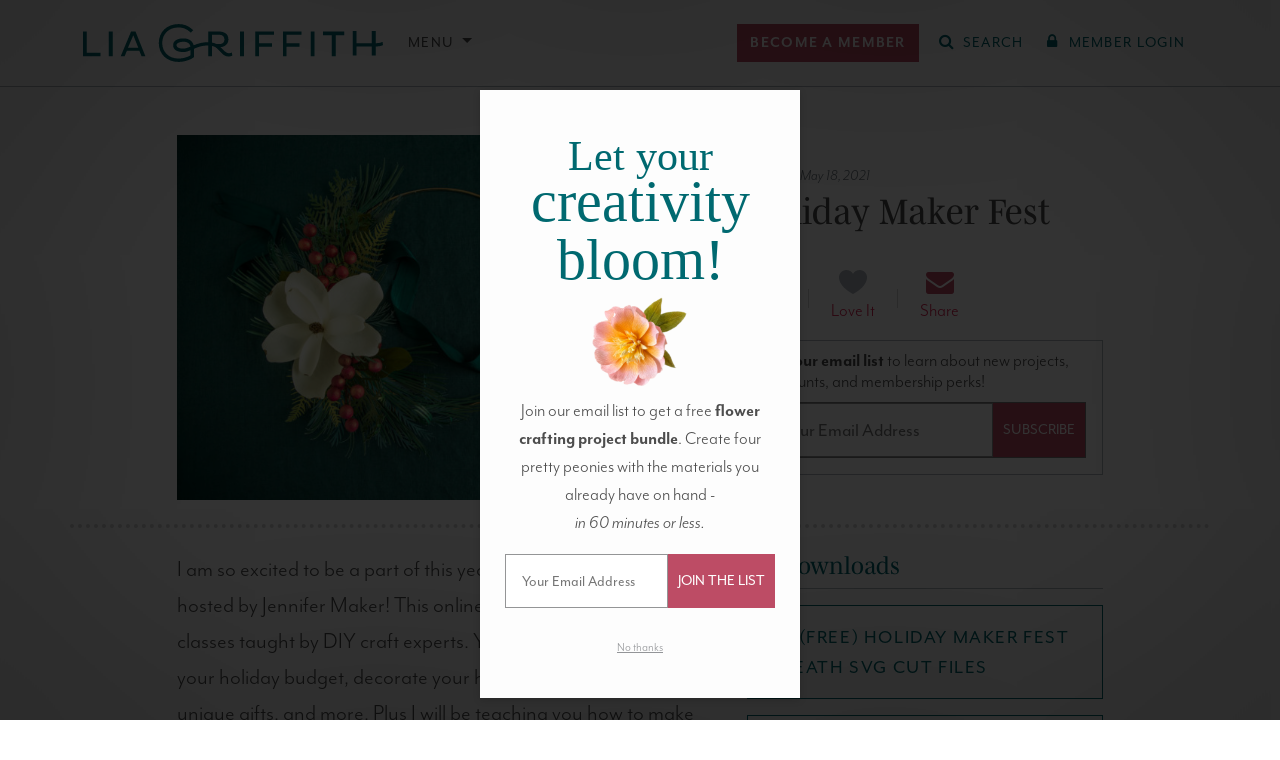

--- FILE ---
content_type: text/html; charset=UTF-8
request_url: https://liagriffith.com/holidaymakerfest/
body_size: 71972
content:
<!DOCTYPE html>
<!--[if lt IE 7 ]> <html lang="en" class="ie6"> <![endif]-->
<!--[if IE 7 ]>    <html lang="en" class="ie7"> <![endif]-->
<!--[if IE 8 ]>    <html lang="en" class="ie8"> <![endif]-->
<!--[if IE 9 ]>    <html lang="en" class="ie9"> <![endif]-->
<!--[if (gt IE 9)|!(IE)]><!--> <html lang="en" class=""> <!--<![endif]-->
<head>
  <meta charset="utf-8" />
<script type="text/javascript">
/* <![CDATA[ */
var gform;gform||(document.addEventListener("gform_main_scripts_loaded",function(){gform.scriptsLoaded=!0}),document.addEventListener("gform/theme/scripts_loaded",function(){gform.themeScriptsLoaded=!0}),window.addEventListener("DOMContentLoaded",function(){gform.domLoaded=!0}),gform={domLoaded:!1,scriptsLoaded:!1,themeScriptsLoaded:!1,isFormEditor:()=>"function"==typeof InitializeEditor,callIfLoaded:function(o){return!(!gform.domLoaded||!gform.scriptsLoaded||!gform.themeScriptsLoaded&&!gform.isFormEditor()||(gform.isFormEditor()&&console.warn("The use of gform.initializeOnLoaded() is deprecated in the form editor context and will be removed in Gravity Forms 3.1."),o(),0))},initializeOnLoaded:function(o){gform.callIfLoaded(o)||(document.addEventListener("gform_main_scripts_loaded",()=>{gform.scriptsLoaded=!0,gform.callIfLoaded(o)}),document.addEventListener("gform/theme/scripts_loaded",()=>{gform.themeScriptsLoaded=!0,gform.callIfLoaded(o)}),window.addEventListener("DOMContentLoaded",()=>{gform.domLoaded=!0,gform.callIfLoaded(o)}))},hooks:{action:{},filter:{}},addAction:function(o,r,e,t){gform.addHook("action",o,r,e,t)},addFilter:function(o,r,e,t){gform.addHook("filter",o,r,e,t)},doAction:function(o){gform.doHook("action",o,arguments)},applyFilters:function(o){return gform.doHook("filter",o,arguments)},removeAction:function(o,r){gform.removeHook("action",o,r)},removeFilter:function(o,r,e){gform.removeHook("filter",o,r,e)},addHook:function(o,r,e,t,n){null==gform.hooks[o][r]&&(gform.hooks[o][r]=[]);var d=gform.hooks[o][r];null==n&&(n=r+"_"+d.length),gform.hooks[o][r].push({tag:n,callable:e,priority:t=null==t?10:t})},doHook:function(r,o,e){var t;if(e=Array.prototype.slice.call(e,1),null!=gform.hooks[r][o]&&((o=gform.hooks[r][o]).sort(function(o,r){return o.priority-r.priority}),o.forEach(function(o){"function"!=typeof(t=o.callable)&&(t=window[t]),"action"==r?t.apply(null,e):e[0]=t.apply(null,e)})),"filter"==r)return e[0]},removeHook:function(o,r,t,n){var e;null!=gform.hooks[o][r]&&(e=(e=gform.hooks[o][r]).filter(function(o,r,e){return!!(null!=n&&n!=o.tag||null!=t&&t!=o.priority)}),gform.hooks[o][r]=e)}});
/* ]]> */
</script>

  <meta http-equiv="X-UA-Compatible" content="IE=Edge" />

  

  <meta name="viewport" content="width=device-width, initial-scale=1.0, maximum-scale=5.0, minimum-scale=1.0" />

  
  <link rel="icon" type="image/x-icon" href="https://liagriffith.com/wp-content/themes/lia-griffith/assets/images/favicon.ico" />

  <link rel="alternate" type="application/rss+xml" href="https://liagriffith.com/feed/" title="LiaGriffith.com RSS Feed" />

  
  <script type="text/javascript">var ajax_url = 'https://liagriffith.com/wp-admin/admin-ajax.php';</script>
  <script type="text/javascript">
    var LGMConfig = {
      environment: 'production',
      plans: {"monthly":{"id":"monthly","interval":"monthly","name":"Monthly","price":14.99,"price_in_cents":1499},"yearly":{"id":"yearly","interval":"yearly","name":"Annual","price":149,"price_in_cents":14900},"craft-circle":{"id":"craft-circle","interval":"yearly","name":"Craft Circle","price":199,"price_in_cents":19900},"gift-yearly":{"id":"gift-yearly","interval":"yearly","name":"Annual Gift","price":129,"price_in_cents":12900}}    };
  </script>

	<link rel="dns-prefetch" href="//cdn.hu-manity.co" /><link rel="preconnect" href="https://www.facebook.com"><link rel="preconnect" href="https://www.googleadservices.com"><link rel="preconnect" href="https://googleads.g.doubleclick.net"><link rel="preconnect" href="https://d2s9i74h8duohm.cloudfront.net"><link rel="preconnect" href="https://www.googletagmanager.com"><link rel="preconnect" href="https://connect.facebook.net"><link rel="preconnect" href="https://p.typekit.net"><link rel="preconnect" href="https://use.typekit.net">
		<!-- Cookie Compliance -->
		<script type="text/javascript">var huOptions = {"appID":"liagriffithcom-ff265b4","currentLanguage":"en","blocking":true,"globalCookie":false,"isAdmin":false,"privacyConsent":true,"forms":[],"customProviders":[{"IsCustom":true,"CategoryID":1,"ProviderID":"0a75c8-68f2--135f-ba904d","ProviderURL":"https:\/\/www.klaviyo.com\/legal\/privacy\/privacy-notice","ProviderName":"Klaviyo","ProviderDescription":"Customized emails for subscribed members."},{"IsCustom":true,"CategoryID":1,"ProviderID":"c93292-dda3--4a59-f91780","ProviderURL":"https:\/\/vimeo.com\/privacy","ProviderName":"Vimeo","ProviderDescription":""},{"IsCustom":true,"CategoryID":1,"ProviderID":"78a461-75bc--5024-2322a8","ProviderURL":"https:\/\/policies.google.com\/privacy","ProviderName":"Google Recaptcha","ProviderDescription":"Recaptcha security question."},{"IsCustom":true,"CategoryID":1,"ProviderID":"9b5ae2-9fa0--ab98-6ae62a","ProviderURL":"https:\/\/policies.google.com\/privacy","ProviderName":"YouTube","ProviderDescription":"Show the chat functions for YouTube Lives."}],"customPatterns":[{"Pattern":"vimeo.com","CookieID":"f9f27c-3eda--ca04-f614e6","IsCustom":true,"CategoryID":1,"ProviderID":"c93292-dda3--4a59-f91780","PatternType":"iFrame","PatternFormat":"URL"},{"Pattern":"klaviyo.com","CookieID":"5a0d8d-c786--fbe5-5c84f0","IsCustom":true,"CategoryID":1,"ProviderID":"0a75c8-68f2--135f-ba904d","PatternType":"script","PatternFormat":"URL"},{"Pattern":"google.com\/recaptcha","CookieID":"0ea1fc-0da5--a6c7-10be47","IsCustom":true,"CategoryID":1,"ProviderID":"78a461-75bc--5024-2322a8","PatternType":"script","PatternFormat":"URL"},{"Pattern":"youtube.com","CookieID":"3cfae1-6ec2--f64a-a57fb6","IsCustom":true,"CategoryID":1,"ProviderID":"9b5ae2-9fa0--ab98-6ae62a","PatternType":"iFrame","PatternFormat":"URL"},{"Pattern":"youtube.com\/embed","CookieID":"19bcac-8050--1826-b7c192","IsCustom":true,"CategoryID":1,"ProviderID":"9b5ae2-9fa0--ab98-6ae62a","PatternType":"iFrame","PatternFormat":"URL"},{"Pattern":"vimeo.com","CookieID":"72b95a-ba1c--bc0e-098ac2","IsCustom":true,"CategoryID":1,"ProviderID":"c93292-dda3--4a59-f91780","PatternType":"script","PatternFormat":"URL"},{"Pattern":"youtube.com","CookieID":"1934e7-3624--d1ec-3fcd05","IsCustom":true,"CategoryID":1,"ProviderID":"9b5ae2-9fa0--ab98-6ae62a","PatternType":"script","PatternFormat":"URL"},{"Pattern":"vimeo.com\/api","CookieID":"6c076f-835e--93bc-d4a8e9","IsCustom":true,"CategoryID":1,"ProviderID":"c93292-dda3--4a59-f91780","PatternType":"iFrame","PatternFormat":"URL"},{"Pattern":"vimeo.com\/player","CookieID":"4593e6-5a83--a108-86ec40","IsCustom":true,"CategoryID":1,"ProviderID":"c93292-dda3--4a59-f91780","PatternType":"iFrame","PatternFormat":"URL"},{"Pattern":"player.vimeo.com","CookieID":"77e64d-9603--81a0-9958e1","IsCustom":true,"CategoryID":1,"ProviderID":"c93292-dda3--4a59-f91780","PatternType":"iFrame","PatternFormat":"URL"},{"Pattern":"player.vimeo.com\/video","CookieID":"62befe-8a5b--c98a-982a7d","IsCustom":true,"CategoryID":1,"ProviderID":"c93292-dda3--4a59-f91780","PatternType":"iFrame","PatternFormat":"URL"},{"Pattern":"player.vimeo.com\/api","CookieID":"5eac52-80e6--3bbc-78bc71","IsCustom":true,"CategoryID":1,"ProviderID":"c93292-dda3--4a59-f91780","PatternType":"iFrame","PatternFormat":"URL"}],"googleConsentDefault":{"ad_storage":4,"analytics_storage":2,"functionality_storage":3,"personalization_storage":3,"security_storage":3,"ad_personalization":4,"ad_user_data":4},"facebookConsentDefault":{"consent":4}};</script>
		<script type="text/javascript" src="https://cdn.hu-manity.co/hu-banner.min.js"></script><meta name='robots' content='noindex, follow' />
	<style>img:is([sizes="auto" i], [sizes^="auto," i]) { contain-intrinsic-size: 3000px 1500px }</style>
	        <script type='text/javascript'>
        window.dataLayer = window.dataLayer || [];
        dataLayer.push({"event":"user_data_loaded","userData":{"user_id":null,"membership_type":null,"membership_status":null},"timestamp":1769270023});
        </script>
        
	<!-- This site is optimized with the Yoast SEO Premium plugin v26.1 (Yoast SEO v26.1.1) - https://yoast.com/wordpress/plugins/seo/ -->
	<title>Holiday Maker Fest - Lia Griffith</title>
	<meta name="description" content="For the Holiday Maker Fest hosted by Jennifer Maker, I will be teaching you how to make this gorgeous holiday magnolia wreath." />
	<meta property="og:locale" content="en_US" />
	<meta property="og:type" content="article" />
	<meta property="og:title" content="Holiday Maker Fest" />
	<meta property="og:description" content="For the Holiday Maker Fest hosted by Jennifer Maker, I will be teaching you how to make this gorgeous holiday magnolia wreath." />
	<meta property="og:url" content="https://liagriffith.com/holidaymakerfest/" />
	<meta property="og:site_name" content="Lia Griffith" />
	<meta property="article:publisher" content="https://www.facebook.com/liagriffith.hyl" />
	<meta property="article:published_time" content="2017-10-19T20:42:53+00:00" />
	<meta property="article:modified_time" content="2021-05-18T21:23:44+00:00" />
	<meta property="og:image" content="https://liagriffith.com/wp-content/uploads/2017/10/Lia-Griffith-Wreath-JM--724x483.jpg" />
	<meta name="author" content="Lia Griffith" />
	<meta name="twitter:card" content="summary_large_image" />
	<meta name="twitter:creator" content="@LiaGriffith" />
	<meta name="twitter:site" content="@LiaGriffith" />
	<meta name="twitter:label1" content="Written by" />
	<meta name="twitter:data1" content="Lia Griffith" />
	<meta name="twitter:label2" content="Est. reading time" />
	<meta name="twitter:data2" content="1 minute" />
	<script type="application/ld+json" class="yoast-schema-graph">{"@context":"https://schema.org","@graph":[{"@type":"Article","@id":"https://liagriffith.com/holidaymakerfest/#article","isPartOf":{"@id":"https://liagriffith.com/holidaymakerfest/"},"author":{"name":"Lia Griffith","@id":"https://liagriffith.com/#/schema/person/63c8e90867dfee0c399cc27af5174c99"},"headline":"Holiday Maker Fest","datePublished":"2017-10-19T20:42:53+00:00","dateModified":"2021-05-18T21:23:44+00:00","mainEntityOfPage":{"@id":"https://liagriffith.com/holidaymakerfest/"},"wordCount":241,"commentCount":46,"publisher":{"@id":"https://liagriffith.com/#organization"},"image":{"@id":"https://liagriffith.com/holidaymakerfest/#primaryimage"},"thumbnailUrl":"https://liagriffith.com/wp-content/uploads/2017/10/Lia-Griffith-Wreath-JM--724x483.jpg","keywords":["Freebies"],"articleSection":["Misc"],"inLanguage":"en-US","potentialAction":[{"@type":"CommentAction","name":"Comment","target":["https://liagriffith.com/holidaymakerfest/#respond"]}]},{"@type":"WebPage","@id":"https://liagriffith.com/holidaymakerfest/","url":"https://liagriffith.com/holidaymakerfest/","name":"Holiday Maker Fest - Lia Griffith","isPartOf":{"@id":"https://liagriffith.com/#website"},"primaryImageOfPage":{"@id":"https://liagriffith.com/holidaymakerfest/#primaryimage"},"image":{"@id":"https://liagriffith.com/holidaymakerfest/#primaryimage"},"thumbnailUrl":"https://liagriffith.com/wp-content/uploads/2017/10/Lia-Griffith-Wreath-JM--724x483.jpg","datePublished":"2017-10-19T20:42:53+00:00","dateModified":"2021-05-18T21:23:44+00:00","description":"For the Holiday Maker Fest hosted by Jennifer Maker, I will be teaching you how to make this gorgeous holiday magnolia wreath.","breadcrumb":{"@id":"https://liagriffith.com/holidaymakerfest/#breadcrumb"},"inLanguage":"en-US","potentialAction":[{"@type":"ReadAction","target":["https://liagriffith.com/holidaymakerfest/"]}]},{"@type":"ImageObject","inLanguage":"en-US","@id":"https://liagriffith.com/holidaymakerfest/#primaryimage","url":"https://d2s9i74h8duohm.cloudfront.net/wp-content/uploads/2017/10/Lia-Griffith-Wreath-JM-.jpg","contentUrl":"https://d2s9i74h8duohm.cloudfront.net/wp-content/uploads/2017/10/Lia-Griffith-Wreath-JM-.jpg","width":5760,"height":3840},{"@type":"BreadcrumbList","@id":"https://liagriffith.com/holidaymakerfest/#breadcrumb","itemListElement":[{"@type":"ListItem","position":1,"name":"Home","item":"https://liagriffith.com/"},{"@type":"ListItem","position":2,"name":"Holiday Maker Fest"}]},{"@type":"WebSite","@id":"https://liagriffith.com/#website","url":"https://liagriffith.com/","name":"Lia Griffith","description":"handcraft your life","publisher":{"@id":"https://liagriffith.com/#organization"},"potentialAction":[{"@type":"SearchAction","target":{"@type":"EntryPoint","urlTemplate":"https://liagriffith.com/?s={search_term_string}"},"query-input":{"@type":"PropertyValueSpecification","valueRequired":true,"valueName":"search_term_string"}}],"inLanguage":"en-US"},{"@type":"Organization","@id":"https://liagriffith.com/#organization","name":"Lia Griffith","url":"https://liagriffith.com/","logo":{"@type":"ImageObject","inLanguage":"en-US","@id":"https://liagriffith.com/#/schema/logo/image/","url":"https://lia-griffith-media.s3.us-west-2.amazonaws.com/wp-content/uploads/2015/08/lia-email-logo.png","contentUrl":"https://lia-griffith-media.s3.us-west-2.amazonaws.com/wp-content/uploads/2015/08/lia-email-logo.png","width":400,"height":52,"caption":"Lia Griffith"},"image":{"@id":"https://liagriffith.com/#/schema/logo/image/"},"sameAs":["https://www.facebook.com/liagriffith.hyl","https://x.com/LiaGriffith","https://www.youtube.com/channel/UCBVkQp7dLhvlvNtt9pQ7u6w","https://www.instagram.com/liagriffith/","https://www.pinterest.com/liag/"]},{"@type":"Person","@id":"https://liagriffith.com/#/schema/person/63c8e90867dfee0c399cc27af5174c99","name":"Lia Griffith","image":{"@type":"ImageObject","inLanguage":"en-US","@id":"https://liagriffith.com/#/schema/person/image/","url":"https://secure.gravatar.com/avatar/ef6b5b57785f438b486d16141a00fa0d5a6072f797cda0ac6bdbda93e1522ceb?s=96&d=mm&r=g","contentUrl":"https://secure.gravatar.com/avatar/ef6b5b57785f438b486d16141a00fa0d5a6072f797cda0ac6bdbda93e1522ceb?s=96&d=mm&r=g","caption":"Lia Griffith"},"url":"https://liagriffith.com/author/annaliagriffith-com/"}]}</script>
	<!-- / Yoast SEO Premium plugin. -->


<link rel='dns-prefetch' href='//scripts.mediavine.com' />
<link rel='dns-prefetch' href='//use.fontawesome.com' />
<link rel='dns-prefetch' href='//use.typekit.net' />
<link rel='dns-prefetch' href='//hcaptcha.com' />
<link rel="alternate" type="application/rss+xml" title="Lia Griffith &raquo; Holiday Maker Fest Comments Feed" href="https://liagriffith.com/holidaymakerfest/feed/" />
<style id='liagriffithmedia-downloads-view-style-inline-css' type='text/css'>
.download-cta-option:hover{border-color:var(--bs-primary)!important}.download-cta-option:has(input:checked){background-color:var(--bs-light-primary)!important;border-color:var(--bs-primary)!important}

</style>
<link rel='stylesheet' id='wp-block-library-css' href='https://liagriffith.com/wp-includes/css/dist/block-library/style.min.css?ver=6.8.3' type='text/css' media='all' />
<style id='liagriffithmedia-top-banner-style-inline-css' type='text/css'>
@media screen and (max-width:576px){.wp-block-liagriffithmedia-top-banner .top-banner__heading{font-size:8vw}}

</style>
<style id='liagriffithmedia-solution-banner-style-inline-css' type='text/css'>
.wp-block-liagriffithmedia-solution-banner .solution-banner__heading h1{color:#435727}@media(min-width:992px){.wp-block-liagriffithmedia-solution-banner .solution-banner__heading{padding-right:4em}}

</style>
<style id='liagriffithmedia-look-inside-style-inline-css' type='text/css'>
.wp-block-liagriffithmedia-look-inside .home-video-banner{background-color:#103234;padding:20px 0;width:100%}.wp-block-liagriffithmedia-look-inside .home-video-banner__container{margin:0 auto;max-width:1284px;position:relative;width:100%}.wp-block-liagriffithmedia-look-inside .home-video-banner__text{background:rgba(4,89,86,.6);color:#fff;height:16rem;left:50%;line-height:2.5rem;margin:-8rem 0 0 -25rem;position:absolute;text-align:center;top:50%;width:50rem;z-index:10}.wp-block-liagriffithmedia-look-inside .home-video-banner__text--sans{font-size:2.3rem;font-weight:700;letter-spacing:.11em;position:absolute;text-transform:uppercase;top:2rem;width:100%}.wp-block-liagriffithmedia-look-inside .home-video-banner__text--serif{bottom:2.5rem;font-family:mrs-eaves,Times New Roman,serif;font-size:4.8rem;font-style:italic;letter-spacing:.03em;position:absolute;text-transform:lowercase;width:100%}.wp-block-liagriffithmedia-look-inside .home-video-banner__video-body{padding-top:56.25%;position:relative;width:100%}.wp-block-liagriffithmedia-look-inside .home-video-banner__video-body iframe{height:100%;position:absolute;top:0;width:100%}.wp-block-liagriffithmedia-look-inside .video-embed.state-error .video-embed__loaded-message,.wp-block-liagriffithmedia-look-inside .video-embed.state-loaded .video-embed__container{opacity:1;transition:.25s ease,visibility 0s;visibility:visible}.wp-block-liagriffithmedia-look-inside .home-video-banner__text.state-loaded,.wp-block-liagriffithmedia-look-inside .video-embed.state-loaded .video-embed__cover,.wp-block-liagriffithmedia-look-inside .video-embed.state-played .video-embed__loaded-message,.wp-block-liagriffithmedia-look-inside .video-embed__loaded-message{opacity:0;transition:.25s ease,visibility 0s .25s;visibility:hidden}.wp-block-liagriffithmedia-look-inside .video-embed__loaded-message{background:rgba(4,89,86,.6);color:#fff;font-size:2.2rem;font-weight:400;left:50%;letter-spacing:.08rem;margin:-2.2rem 0 0 -9rem;padding:.5em;pointer-events:none;position:absolute;text-align:center;text-transform:uppercase;top:50%;width:18rem;z-index:40}.wp-block-liagriffithmedia-look-inside .video-embed__container,.wp-block-liagriffithmedia-look-inside .video-embed__cover{display:block;height:100%;left:0;position:absolute;top:0;width:100%}.wp-block-liagriffithmedia-look-inside .video-embed__cover{margin-bottom:8px;overflow:hidden;transition:.25s ease,visibility 0s}.wp-block-liagriffithmedia-look-inside .video-embed__cover:before{background:radial-gradient(center,ellipse farthest-corner,transparent 0,rgba(0,0,0,.25) 80%);bottom:0;content:"";display:block;left:0;position:absolute;right:0;top:0}.wp-block-liagriffithmedia-look-inside .video-embed__cover:hover .video-embed__icon-play-circle{transform:scale(1.2)}.wp-block-liagriffithmedia-look-inside .video-embed__cover img{display:block;position:relative;width:100%}.wp-block-liagriffithmedia-look-inside a.video-embed__cover:hover{opacity:1}.wp-block-liagriffithmedia-look-inside .video-embed__cover .video-embed__icon-play-circle{background:rgba(4,89,86,.6);border-radius:5rem;display:block;fill:#fff;height:5rem;left:50%;margin:-2.5rem 0 0 -2.5rem;position:absolute;top:50%;transition:.45s cubic-bezier(.325,.695,.095,1.19);width:5rem}.wp-block-liagriffithmedia-look-inside .video-embed__icon-play-circle{z-index:20}.wp-block-liagriffithmedia-look-inside .video-embed__container{transition:.25s ease,visibility 0s .25s}.wp-block-liagriffithmedia-look-inside .video-embed__container iframe{height:100%;width:100%;z-index:30}@media screen and (max-width:767px){.wp-block-liagriffithmedia-look-inside .home-video-banner{background-color:#eeeded;padding:0 0 40px}.wp-block-liagriffithmedia-look-inside .home-video-banner__text{background:none;color:var(--wp--preset--color--primary);display:block;height:auto;margin:0 10px;padding:20px 0;position:static;width:auto}.wp-block-liagriffithmedia-look-inside .home-video-banner__text--sans,.wp-block-liagriffithmedia-look-inside .home-video-banner__text--serif{position:static;width:100%}.wp-block-liagriffithmedia-look-inside .home-video-banner__text--sans{font-size:2rem;font-weight:400;letter-spacing:.15em}.wp-block-liagriffithmedia-look-inside .home-video-banner__text--serif{font-size:2.8rem;letter-spacing:.09em}.wp-block-liagriffithmedia-look-inside .home-video-banner__text.state-loaded{opacity:1;visibility:visible}}

</style>
<style id='liagriffithmedia-membership-benefits-style-inline-css' type='text/css'>
.wp-block-liagriffithmedia-membership-benefits .portal-membership-benefits__membership-block{margin-bottom:4rem;position:relative}.wp-block-liagriffithmedia-membership-benefits .portal-membership-benefits__benefit-row{border-bottom:var(--bs-border-width) dashed var(--bs-border-color)}.wp-block-liagriffithmedia-membership-benefits .portal-membership-benefits.column-count-3 .portal-membership-benefits__benefit-col:first-child{width:40%}.wp-block-liagriffithmedia-membership-benefits .portal-membership-benefits.column-count-3 .portal-membership-benefits__benefit-col{width:30%}.wp-block-liagriffithmedia-membership-benefits .portal-membership-benefits.column-count-4 .portal-membership-benefits__benefit-col:first-child{width:40%}.wp-block-liagriffithmedia-membership-benefits .portal-membership-benefits.column-count-4 .portal-membership-benefits__benefit-col{width:20%}.wp-block-liagriffithmedia-membership-benefits .portal-membership-benefits__benefit-col:first-child{border:none}.wp-block-liagriffithmedia-membership-benefits .portal-membership-benefits__benefit-col{border-left:var(--bs-border-width) solid var(--bs-border-color)}.wp-block-liagriffithmedia-membership-benefits .portal-membership-benefits__benefit-col.benefit-col--yearly{border-left:var(--bs-border-width) solid var(--bs-border-color);border-right:var(--bs-border-width) solid var(--bs-border-color)}.wp-block-liagriffithmedia-membership-benefits .portal-membership-benefits__benefit-col.benefit-col--craft-circle{border-left:none;border-right:var(--bs-border-width) solid var(--bs-border-color)}.wp-block-liagriffithmedia-membership-benefits .portal-membership-benefits__benefit-col.benefit-col--yearly{background-color:#f8edf0}.wp-block-liagriffithmedia-membership-benefits .portal-membership-benefits__heading--craft-circle,.wp-block-liagriffithmedia-membership-benefits .portal-membership-benefits__heading--monthly{font-size:2.5rem}.wp-block-liagriffithmedia-membership-benefits .portal-membership-benefits__heading--yearly{font-size:3.25rem}.wp-block-liagriffithmedia-membership-benefits .portal-membership-benefits__col-heading--monthly,.wp-block-liagriffithmedia-membership-benefits .portal-membership-benefits__heading--monthly{color:#747474}.wp-block-liagriffithmedia-membership-benefits .portal-membership-benefits__col-heading--yearly,.wp-block-liagriffithmedia-membership-benefits .portal-membership-benefits__heading--yearly{color:var(--bs-primary)}.wp-block-liagriffithmedia-membership-benefits .portal-membership-benefits__col-heading--craft-circle,.wp-block-liagriffithmedia-membership-benefits .portal-membership-benefits__heading--craft-circle{color:var(--bs-secondary)}.wp-block-liagriffithmedia-membership-benefits .portal-membership-benefits__col-heading--craft-circle small,.wp-block-liagriffithmedia-membership-benefits .portal-membership-benefits__col-heading--monthly small,.wp-block-liagriffithmedia-membership-benefits .portal-membership-benefits__col-heading--yearly small,.wp-block-liagriffithmedia-membership-benefits .portal-membership-benefits__heading--craft-circle small,.wp-block-liagriffithmedia-membership-benefits .portal-membership-benefits__heading--monthly small,.wp-block-liagriffithmedia-membership-benefits .portal-membership-benefits__heading--yearly small{color:var(--bs-body-color);font-family:var(--bs-body-font-family);font-size:.4em;letter-spacing:.2em}

</style>
<style id='liagriffithmedia-lead-content-style-inline-css' type='text/css'>
.wp-block-liagriffithmedia-lead-content p:last-child{margin-bottom:0!important}

</style>
<style id='liagriffithmedia-benefits-bar-style-inline-css' type='text/css'>
.wp-block-liagriffithmedia-benefits-bar .benefit-item{border-right:2px solid var(--bs-white)}.wp-block-liagriffithmedia-benefits-bar .benefit-item:first-child{border-left:2px solid var(--bs-white)}@media screen and (max-width:768px){.wp-block-liagriffithmedia-benefits-bar .benefit-item{border-right:none;border-top:1px solid var(--bs-white)}.wp-block-liagriffithmedia-benefits-bar .benefit-item:first-child{border:none}}

</style>
<style id='liagriffithmedia-condition-wrapper-style-inline-css' type='text/css'>
.wp-block-liagriffithmedia-condition-wrapper .condition-wrapper__inner-blocks-border{border:3px dashed red;padding:10px}.wp-block-liagriffithmedia-condition-wrapper .condition-wrapper__admin-message{color:red}

</style>
<style id='liagriffithmedia-sfwd-condition-wrapper-style-inline-css' type='text/css'>
.wp-block-liagriffithmedia-sfwd-condition-wrapper .condition-wrapper__inner-blocks-border{border:3px dashed red;padding:10px}.wp-block-liagriffithmedia-sfwd-condition-wrapper .condition-wrapper__admin-message{color:red}

</style>
<link rel='preload' as='style' href='https://liagriffith.com/wp-content/plugins/easy-digital-downloads-pro/includes/blocks/assets/css/edd-blocks.css?ver=3.6.2'> <link rel='stylesheet' id='edd-blocks-css' href='https://liagriffith.com/wp-content/plugins/easy-digital-downloads-pro/includes/blocks/assets/css/edd-blocks.css?ver=3.6.2' type='text/css' media='all' />
<style id='global-styles-inline-css' type='text/css'>
:root{--wp--preset--aspect-ratio--square: 1;--wp--preset--aspect-ratio--4-3: 4/3;--wp--preset--aspect-ratio--3-4: 3/4;--wp--preset--aspect-ratio--3-2: 3/2;--wp--preset--aspect-ratio--2-3: 2/3;--wp--preset--aspect-ratio--16-9: 16/9;--wp--preset--aspect-ratio--9-16: 9/16;--wp--preset--color--black: #000000;--wp--preset--color--cyan-bluish-gray: #abb8c3;--wp--preset--color--white: #ffffff;--wp--preset--color--pale-pink: #f78da7;--wp--preset--color--vivid-red: #cf2e2e;--wp--preset--color--luminous-vivid-orange: #ff6900;--wp--preset--color--luminous-vivid-amber: #fcb900;--wp--preset--color--light-green-cyan: #7bdcb5;--wp--preset--color--vivid-green-cyan: #00d084;--wp--preset--color--pale-cyan-blue: #8ed1fc;--wp--preset--color--vivid-cyan-blue: #0693e3;--wp--preset--color--vivid-purple: #9b51e0;--wp--preset--color--body: #4d4d4d;--wp--preset--color--muted-gray: #6c757d;--wp--preset--color--light-gray: #f5f5f5;--wp--preset--color--primary: #006970;--wp--preset--color--light-primary: #e6f4f5;--wp--preset--color--secondary: #bd4c65;--wp--preset--color--light-secondary: #f8e9ea;--wp--preset--color--light-yellow: #ffe599;--wp--preset--color--pine-green: #435727;--wp--preset--gradient--vivid-cyan-blue-to-vivid-purple: linear-gradient(135deg,rgba(6,147,227,1) 0%,rgb(155,81,224) 100%);--wp--preset--gradient--light-green-cyan-to-vivid-green-cyan: linear-gradient(135deg,rgb(122,220,180) 0%,rgb(0,208,130) 100%);--wp--preset--gradient--luminous-vivid-amber-to-luminous-vivid-orange: linear-gradient(135deg,rgba(252,185,0,1) 0%,rgba(255,105,0,1) 100%);--wp--preset--gradient--luminous-vivid-orange-to-vivid-red: linear-gradient(135deg,rgba(255,105,0,1) 0%,rgb(207,46,46) 100%);--wp--preset--gradient--very-light-gray-to-cyan-bluish-gray: linear-gradient(135deg,rgb(238,238,238) 0%,rgb(169,184,195) 100%);--wp--preset--gradient--cool-to-warm-spectrum: linear-gradient(135deg,rgb(74,234,220) 0%,rgb(151,120,209) 20%,rgb(207,42,186) 40%,rgb(238,44,130) 60%,rgb(251,105,98) 80%,rgb(254,248,76) 100%);--wp--preset--gradient--blush-light-purple: linear-gradient(135deg,rgb(255,206,236) 0%,rgb(152,150,240) 100%);--wp--preset--gradient--blush-bordeaux: linear-gradient(135deg,rgb(254,205,165) 0%,rgb(254,45,45) 50%,rgb(107,0,62) 100%);--wp--preset--gradient--luminous-dusk: linear-gradient(135deg,rgb(255,203,112) 0%,rgb(199,81,192) 50%,rgb(65,88,208) 100%);--wp--preset--gradient--pale-ocean: linear-gradient(135deg,rgb(255,245,203) 0%,rgb(182,227,212) 50%,rgb(51,167,181) 100%);--wp--preset--gradient--electric-grass: linear-gradient(135deg,rgb(202,248,128) 0%,rgb(113,206,126) 100%);--wp--preset--gradient--midnight: linear-gradient(135deg,rgb(2,3,129) 0%,rgb(40,116,252) 100%);--wp--preset--font-size--small: 0.875rem;--wp--preset--font-size--medium: 20px;--wp--preset--font-size--large: 36px;--wp--preset--font-size--x-large: 42px;--wp--preset--font-size--h-6: 1rem;--wp--preset--font-size--base: 1.2rem;--wp--preset--font-size--lead: 1.25rem;--wp--preset--font-size--h-4: calc(1.275rem + 0.3vw);--wp--preset--font-size--h-3: calc(1.3rem + 0.6vw);--wp--preset--font-size--h-2: calc(1.325rem + 0.9vw);--wp--preset--font-size--h-1: calc(1.35rem + 1.2vw);--wp--preset--font-size--display-6: calc(1.375rem + 1.5vw);--wp--preset--font-size--display-5: calc(1.425rem + 2.1vw);--wp--preset--font-size--display-4: calc(1.475rem + 2.7vw);--wp--preset--font-size--display-3: calc(1.525rem + 3.3vw);--wp--preset--font-size--display-2: calc(1.575rem + 3.9vw);--wp--preset--font-size--display-1: calc(1.625rem + 4.5vw);--wp--preset--font-family--sans: mr-eaves-modern, sans-serif;--wp--preset--font-family--serif: mencken-std, serif;--wp--preset--spacing--20: 0.44rem;--wp--preset--spacing--30: 0.67rem;--wp--preset--spacing--40: 1rem;--wp--preset--spacing--50: 1.5rem;--wp--preset--spacing--60: 2.25rem;--wp--preset--spacing--70: 3.38rem;--wp--preset--spacing--80: 5.06rem;--wp--preset--spacing--1: 0.25rem;--wp--preset--spacing--2: 0.5rem;--wp--preset--spacing--3: 1rem;--wp--preset--spacing--4: 1.5rem;--wp--preset--spacing--5: 3rem;--wp--preset--shadow--natural: 6px 6px 9px rgba(0, 0, 0, 0.2);--wp--preset--shadow--deep: 12px 12px 50px rgba(0, 0, 0, 0.4);--wp--preset--shadow--sharp: 6px 6px 0px rgba(0, 0, 0, 0.2);--wp--preset--shadow--outlined: 6px 6px 0px -3px rgba(255, 255, 255, 1), 6px 6px rgba(0, 0, 0, 1);--wp--preset--shadow--crisp: 6px 6px 0px rgba(0, 0, 0, 1);}:where(body) { margin: 0; }.wp-site-blocks > .alignleft { float: left; margin-right: 2em; }.wp-site-blocks > .alignright { float: right; margin-left: 2em; }.wp-site-blocks > .aligncenter { justify-content: center; margin-left: auto; margin-right: auto; }:where(.wp-site-blocks) > * { margin-block-start: 0; margin-block-end: 0; }:where(.wp-site-blocks) > :first-child { margin-block-start: 0; }:where(.wp-site-blocks) > :last-child { margin-block-end: 0; }:root { --wp--style--block-gap: 0; }:root :where(.is-layout-flow) > :first-child{margin-block-start: 0;}:root :where(.is-layout-flow) > :last-child{margin-block-end: 0;}:root :where(.is-layout-flow) > *{margin-block-start: 0;margin-block-end: 0;}:root :where(.is-layout-constrained) > :first-child{margin-block-start: 0;}:root :where(.is-layout-constrained) > :last-child{margin-block-end: 0;}:root :where(.is-layout-constrained) > *{margin-block-start: 0;margin-block-end: 0;}:root :where(.is-layout-flex){gap: 0;}:root :where(.is-layout-grid){gap: 0;}.is-layout-flow > .alignleft{float: left;margin-inline-start: 0;margin-inline-end: 2em;}.is-layout-flow > .alignright{float: right;margin-inline-start: 2em;margin-inline-end: 0;}.is-layout-flow > .aligncenter{margin-left: auto !important;margin-right: auto !important;}.is-layout-constrained > .alignleft{float: left;margin-inline-start: 0;margin-inline-end: 2em;}.is-layout-constrained > .alignright{float: right;margin-inline-start: 2em;margin-inline-end: 0;}.is-layout-constrained > .aligncenter{margin-left: auto !important;margin-right: auto !important;}.is-layout-constrained > :where(:not(.alignleft):not(.alignright):not(.alignfull)){margin-left: auto !important;margin-right: auto !important;}body .is-layout-flex{display: flex;}.is-layout-flex{flex-wrap: wrap;align-items: center;}.is-layout-flex > :is(*, div){margin: 0;}body .is-layout-grid{display: grid;}.is-layout-grid > :is(*, div){margin: 0;}body{background-color: var(--wp--preset--color--white);color: var(--wp--preset--color--body);font-family: var(--wp--preset--font-family--sans);font-size: var(--wp--preset--font-size--base);font-weight: 300;line-height: 1.5;padding-top: 0px;padding-right: 0px;padding-bottom: 0px;padding-left: 0px;}a:where(:not(.wp-element-button)){color: #d8224f;text-decoration: underline;}h1, h2, h3, h4, h5, h6{font-family: var(--wp--preset--font-family--serif);font-weight: 400;line-height: 1.2;}h1{font-size: var(--wp--preset--font-size--h-1);}h2{font-size: var(--wp--preset--font-size--h-2);}h3{font-size: var(--wp--preset--font-size--h-3);}h4{font-size: var(--wp--preset--font-size--h-4);}h5{font-size: var(--wp--preset--font-size--lead);}h6{font-size: var(--wp--preset--font-size--h-6);}:root :where(.wp-element-button, .wp-block-button__link){background-color: #32373c;border-width: 0;color: #fff;font-family: inherit;font-size: inherit;line-height: inherit;padding: calc(0.667em + 2px) calc(1.333em + 2px);text-decoration: none;}.has-black-color{color: var(--wp--preset--color--black) !important;}.has-cyan-bluish-gray-color{color: var(--wp--preset--color--cyan-bluish-gray) !important;}.has-white-color{color: var(--wp--preset--color--white) !important;}.has-pale-pink-color{color: var(--wp--preset--color--pale-pink) !important;}.has-vivid-red-color{color: var(--wp--preset--color--vivid-red) !important;}.has-luminous-vivid-orange-color{color: var(--wp--preset--color--luminous-vivid-orange) !important;}.has-luminous-vivid-amber-color{color: var(--wp--preset--color--luminous-vivid-amber) !important;}.has-light-green-cyan-color{color: var(--wp--preset--color--light-green-cyan) !important;}.has-vivid-green-cyan-color{color: var(--wp--preset--color--vivid-green-cyan) !important;}.has-pale-cyan-blue-color{color: var(--wp--preset--color--pale-cyan-blue) !important;}.has-vivid-cyan-blue-color{color: var(--wp--preset--color--vivid-cyan-blue) !important;}.has-vivid-purple-color{color: var(--wp--preset--color--vivid-purple) !important;}.has-body-color{color: var(--wp--preset--color--body) !important;}.has-muted-gray-color{color: var(--wp--preset--color--muted-gray) !important;}.has-light-gray-color{color: var(--wp--preset--color--light-gray) !important;}.has-primary-color{color: var(--wp--preset--color--primary) !important;}.has-light-primary-color{color: var(--wp--preset--color--light-primary) !important;}.has-secondary-color{color: var(--wp--preset--color--secondary) !important;}.has-light-secondary-color{color: var(--wp--preset--color--light-secondary) !important;}.has-light-yellow-color{color: var(--wp--preset--color--light-yellow) !important;}.has-pine-green-color{color: var(--wp--preset--color--pine-green) !important;}.has-black-background-color{background-color: var(--wp--preset--color--black) !important;}.has-cyan-bluish-gray-background-color{background-color: var(--wp--preset--color--cyan-bluish-gray) !important;}.has-white-background-color{background-color: var(--wp--preset--color--white) !important;}.has-pale-pink-background-color{background-color: var(--wp--preset--color--pale-pink) !important;}.has-vivid-red-background-color{background-color: var(--wp--preset--color--vivid-red) !important;}.has-luminous-vivid-orange-background-color{background-color: var(--wp--preset--color--luminous-vivid-orange) !important;}.has-luminous-vivid-amber-background-color{background-color: var(--wp--preset--color--luminous-vivid-amber) !important;}.has-light-green-cyan-background-color{background-color: var(--wp--preset--color--light-green-cyan) !important;}.has-vivid-green-cyan-background-color{background-color: var(--wp--preset--color--vivid-green-cyan) !important;}.has-pale-cyan-blue-background-color{background-color: var(--wp--preset--color--pale-cyan-blue) !important;}.has-vivid-cyan-blue-background-color{background-color: var(--wp--preset--color--vivid-cyan-blue) !important;}.has-vivid-purple-background-color{background-color: var(--wp--preset--color--vivid-purple) !important;}.has-body-background-color{background-color: var(--wp--preset--color--body) !important;}.has-muted-gray-background-color{background-color: var(--wp--preset--color--muted-gray) !important;}.has-light-gray-background-color{background-color: var(--wp--preset--color--light-gray) !important;}.has-primary-background-color{background-color: var(--wp--preset--color--primary) !important;}.has-light-primary-background-color{background-color: var(--wp--preset--color--light-primary) !important;}.has-secondary-background-color{background-color: var(--wp--preset--color--secondary) !important;}.has-light-secondary-background-color{background-color: var(--wp--preset--color--light-secondary) !important;}.has-light-yellow-background-color{background-color: var(--wp--preset--color--light-yellow) !important;}.has-pine-green-background-color{background-color: var(--wp--preset--color--pine-green) !important;}.has-black-border-color{border-color: var(--wp--preset--color--black) !important;}.has-cyan-bluish-gray-border-color{border-color: var(--wp--preset--color--cyan-bluish-gray) !important;}.has-white-border-color{border-color: var(--wp--preset--color--white) !important;}.has-pale-pink-border-color{border-color: var(--wp--preset--color--pale-pink) !important;}.has-vivid-red-border-color{border-color: var(--wp--preset--color--vivid-red) !important;}.has-luminous-vivid-orange-border-color{border-color: var(--wp--preset--color--luminous-vivid-orange) !important;}.has-luminous-vivid-amber-border-color{border-color: var(--wp--preset--color--luminous-vivid-amber) !important;}.has-light-green-cyan-border-color{border-color: var(--wp--preset--color--light-green-cyan) !important;}.has-vivid-green-cyan-border-color{border-color: var(--wp--preset--color--vivid-green-cyan) !important;}.has-pale-cyan-blue-border-color{border-color: var(--wp--preset--color--pale-cyan-blue) !important;}.has-vivid-cyan-blue-border-color{border-color: var(--wp--preset--color--vivid-cyan-blue) !important;}.has-vivid-purple-border-color{border-color: var(--wp--preset--color--vivid-purple) !important;}.has-body-border-color{border-color: var(--wp--preset--color--body) !important;}.has-muted-gray-border-color{border-color: var(--wp--preset--color--muted-gray) !important;}.has-light-gray-border-color{border-color: var(--wp--preset--color--light-gray) !important;}.has-primary-border-color{border-color: var(--wp--preset--color--primary) !important;}.has-light-primary-border-color{border-color: var(--wp--preset--color--light-primary) !important;}.has-secondary-border-color{border-color: var(--wp--preset--color--secondary) !important;}.has-light-secondary-border-color{border-color: var(--wp--preset--color--light-secondary) !important;}.has-light-yellow-border-color{border-color: var(--wp--preset--color--light-yellow) !important;}.has-pine-green-border-color{border-color: var(--wp--preset--color--pine-green) !important;}.has-vivid-cyan-blue-to-vivid-purple-gradient-background{background: var(--wp--preset--gradient--vivid-cyan-blue-to-vivid-purple) !important;}.has-light-green-cyan-to-vivid-green-cyan-gradient-background{background: var(--wp--preset--gradient--light-green-cyan-to-vivid-green-cyan) !important;}.has-luminous-vivid-amber-to-luminous-vivid-orange-gradient-background{background: var(--wp--preset--gradient--luminous-vivid-amber-to-luminous-vivid-orange) !important;}.has-luminous-vivid-orange-to-vivid-red-gradient-background{background: var(--wp--preset--gradient--luminous-vivid-orange-to-vivid-red) !important;}.has-very-light-gray-to-cyan-bluish-gray-gradient-background{background: var(--wp--preset--gradient--very-light-gray-to-cyan-bluish-gray) !important;}.has-cool-to-warm-spectrum-gradient-background{background: var(--wp--preset--gradient--cool-to-warm-spectrum) !important;}.has-blush-light-purple-gradient-background{background: var(--wp--preset--gradient--blush-light-purple) !important;}.has-blush-bordeaux-gradient-background{background: var(--wp--preset--gradient--blush-bordeaux) !important;}.has-luminous-dusk-gradient-background{background: var(--wp--preset--gradient--luminous-dusk) !important;}.has-pale-ocean-gradient-background{background: var(--wp--preset--gradient--pale-ocean) !important;}.has-electric-grass-gradient-background{background: var(--wp--preset--gradient--electric-grass) !important;}.has-midnight-gradient-background{background: var(--wp--preset--gradient--midnight) !important;}.has-small-font-size{font-size: var(--wp--preset--font-size--small) !important;}.has-medium-font-size{font-size: var(--wp--preset--font-size--medium) !important;}.has-large-font-size{font-size: var(--wp--preset--font-size--large) !important;}.has-x-large-font-size{font-size: var(--wp--preset--font-size--x-large) !important;}.has-h-6-font-size{font-size: var(--wp--preset--font-size--h-6) !important;}.has-base-font-size{font-size: var(--wp--preset--font-size--base) !important;}.has-lead-font-size{font-size: var(--wp--preset--font-size--lead) !important;}.has-h-4-font-size{font-size: var(--wp--preset--font-size--h-4) !important;}.has-h-3-font-size{font-size: var(--wp--preset--font-size--h-3) !important;}.has-h-2-font-size{font-size: var(--wp--preset--font-size--h-2) !important;}.has-h-1-font-size{font-size: var(--wp--preset--font-size--h-1) !important;}.has-display-6-font-size{font-size: var(--wp--preset--font-size--display-6) !important;}.has-display-5-font-size{font-size: var(--wp--preset--font-size--display-5) !important;}.has-display-4-font-size{font-size: var(--wp--preset--font-size--display-4) !important;}.has-display-3-font-size{font-size: var(--wp--preset--font-size--display-3) !important;}.has-display-2-font-size{font-size: var(--wp--preset--font-size--display-2) !important;}.has-display-1-font-size{font-size: var(--wp--preset--font-size--display-1) !important;}.has-sans-font-family{font-family: var(--wp--preset--font-family--sans) !important;}.has-serif-font-family{font-family: var(--wp--preset--font-family--serif) !important;}
:root :where(.wp-block-pullquote){font-size: 1.5em;line-height: 1.6;}
</style>
<link rel='stylesheet' id='dashicons-css' href='https://liagriffith.com/wp-includes/css/dashicons.min.css?ver=6.8.3' type='text/css' media='all' />
<link rel='preload' as='style' href='https://liagriffith.com/wp-content/plugins/sfwd-lms/src/assets/dist/css/admin-bar/styles.css?ver=4.25.4'> <link rel='stylesheet' id='learndash-admin-bar-css' href='https://liagriffith.com/wp-content/plugins/sfwd-lms/src/assets/dist/css/admin-bar/styles.css?ver=4.25.4' type='text/css' media='all' />
<link rel='preload' as='style' href='https://liagriffith.com/wp-content/themes/lia-griffith/assets/dist/styles/bootstrap.css?ver=17.2.0'> <link rel='stylesheet' id='bootstrap-css' href='https://liagriffith.com/wp-content/themes/lia-griffith/assets/dist/styles/bootstrap.css?ver=17.2.0' type='text/css' media='all' />
<link rel='stylesheet' id='lg-theme-css' href='https://liagriffith.com/wp-content/themes/lia-griffith/assets/dist/styles/theme.css?ver=17.2.0' type='text/css' media='all' />
<style id='lg-theme-inline-css' type='text/css'>

		:root {
			--edd-blocks-light-grey: var(--bs-border-color);
		}
	
</style>
<link rel='preload' as='style' href='https://liagriffith.com/wp-content/themes/lia-griffith/assets/dist/styles/grids.css?ver=17.2.0'> <link rel='stylesheet' id='lg-grids-css' href='https://liagriffith.com/wp-content/themes/lia-griffith/assets/dist/styles/grids.css?ver=17.2.0' type='text/css' media='all' />
<link rel='preload' as='style' href='https://liagriffith.com/wp-content/themes/lia-griffith/assets/dist/styles/single.css?ver=17.2.0'> <link rel='stylesheet' id='lg-single-css' href='https://liagriffith.com/wp-content/themes/lia-griffith/assets/dist/styles/single.css?ver=17.2.0' type='text/css' media='all' />
<link rel='preload' as='style' href='https://use.typekit.net/uih8fxu.css'> <link rel='stylesheet' id='typekit-uih8fxu-css' href='https://use.typekit.net/uih8fxu.css' type='text/css' media='all' />
<script type="text/javascript" src="https://liagriffith.com/wp-content/plugins/liagriffithmedia/includes/blocks/build/download/view.js?ver=79006d74d1ee3301e8cf" id="liagriffithmedia-downloads-view-script-js" defer="defer" data-wp-strategy="defer"></script>
<script type="text/javascript" async="async" fetchpriority="high" data-noptimize="1" data-cfasync="false" src="https://scripts.mediavine.com/tags/lia-griffith.js?ver=6.8.3" id="mv-script-wrapper-js"></script>
<script type="text/javascript" src="https://liagriffith.com/wp-includes/js/jquery/jquery.min.js?ver=3.7.1" id="jquery-core-js"></script>
<script type="text/javascript" src="https://liagriffith.com/wp-includes/js/jquery/jquery-migrate.min.js?ver=3.4.1" id="jquery-migrate-js"></script>
<script type="text/javascript" id="eio-lazy-load-js-extra">
/* <![CDATA[ */
var eio_lazy_vars = {"exactdn_domain":"","skip_autoscale":"0"};
/* ]]> */
</script>
<script type="text/javascript" async src="https://liagriffith.com/wp-content/plugins/ewww-image-optimizer-cloud/includes/lazysizes.min.js?ver=600" id="eio-lazy-load-js"></script>
<link rel="https://api.w.org/" href="https://liagriffith.com/wp-json/" /><link rel="alternate" title="JSON" type="application/json" href="https://liagriffith.com/wp-json/wp/v2/posts/59313" /><link rel="EditURI" type="application/rsd+xml" title="RSD" href="https://liagriffith.com/xmlrpc.php?rsd" />
<link rel='shortlink' href='https://liagriffith.com/?p=59313' />
<link rel="alternate" title="oEmbed (JSON)" type="application/json+oembed" href="https://liagriffith.com/wp-json/oembed/1.0/embed?url=https%3A%2F%2Fliagriffith.com%2Fholidaymakerfest%2F" />
<link rel="alternate" title="oEmbed (XML)" type="text/xml+oembed" href="https://liagriffith.com/wp-json/oembed/1.0/embed?url=https%3A%2F%2Fliagriffith.com%2Fholidaymakerfest%2F&#038;format=xml" />
<style>
.h-captcha{position:relative;display:block;margin-bottom:2rem;padding:0;clear:both}.h-captcha[data-size="normal"]{width:302px;height:76px}.h-captcha[data-size="compact"]{width:158px;height:138px}.h-captcha[data-size="invisible"]{display:none}.h-captcha iframe{z-index:1}.h-captcha::before{content:"";display:block;position:absolute;top:0;left:0;background:url(https://liagriffith.com/wp-content/plugins/hcaptcha-for-forms-and-more/assets/images/hcaptcha-div-logo.svg) no-repeat;border:1px solid #fff0;border-radius:4px;box-sizing:border-box}.h-captcha::after{content:"The hCaptcha loading is delayed until user interaction.";font-family:-apple-system,system-ui,BlinkMacSystemFont,"Segoe UI",Roboto,Oxygen,Ubuntu,"Helvetica Neue",Arial,sans-serif;font-size:10px;font-weight:500;position:absolute;top:0;bottom:0;left:0;right:0;box-sizing:border-box;color:#bf1722;opacity:0}.h-captcha:not(:has(iframe))::after{animation:hcap-msg-fade-in .3s ease forwards;animation-delay:2s}.h-captcha:has(iframe)::after{animation:none;opacity:0}@keyframes hcap-msg-fade-in{to{opacity:1}}.h-captcha[data-size="normal"]::before{width:302px;height:76px;background-position:93.8% 28%}.h-captcha[data-size="normal"]::after{width:302px;height:76px;display:flex;flex-wrap:wrap;align-content:center;line-height:normal;padding:0 75px 0 10px}.h-captcha[data-size="compact"]::before{width:158px;height:138px;background-position:49.9% 78.8%}.h-captcha[data-size="compact"]::after{width:158px;height:138px;text-align:center;line-height:normal;padding:24px 10px 10px 10px}.h-captcha[data-theme="light"]::before,body.is-light-theme .h-captcha[data-theme="auto"]::before,.h-captcha[data-theme="auto"]::before{background-color:#fafafa;border:1px solid #e0e0e0}.h-captcha[data-theme="dark"]::before,body.is-dark-theme .h-captcha[data-theme="auto"]::before,html.wp-dark-mode-active .h-captcha[data-theme="auto"]::before,html.drdt-dark-mode .h-captcha[data-theme="auto"]::before{background-image:url(https://liagriffith.com/wp-content/plugins/hcaptcha-for-forms-and-more/assets/images/hcaptcha-div-logo-white.svg);background-repeat:no-repeat;background-color:#333;border:1px solid #f5f5f5}@media (prefers-color-scheme:dark){.h-captcha[data-theme="auto"]::before{background-image:url(https://liagriffith.com/wp-content/plugins/hcaptcha-for-forms-and-more/assets/images/hcaptcha-div-logo-white.svg);background-repeat:no-repeat;background-color:#333;border:1px solid #f5f5f5}}.h-captcha[data-theme="custom"]::before{background-color:initial}.h-captcha[data-size="invisible"]::before,.h-captcha[data-size="invisible"]::after{display:none}.h-captcha iframe{position:relative}div[style*="z-index: 2147483647"] div[style*="border-width: 11px"][style*="position: absolute"][style*="pointer-events: none"]{border-style:none}
</style>
<meta name="generator" content="Easy Digital Downloads v3.6.2" />
<noscript><style>.lazyload[data-src]{display:none !important;}</style></noscript><style>.lazyload{background-image:none !important;}</style><script data-cfasync="false" type="text/javascript">var Arrive=function(d,e,w){"use strict";if(d.MutationObserver&&"undefined"!=typeof HTMLElement){var a,t,r=0,c=(a=HTMLElement.prototype.matches||HTMLElement.prototype.webkitMatchesSelector||HTMLElement.prototype.mozMatchesSelector||HTMLElement.prototype.msMatchesSelector,{matchesSelector:function(e,t){return e instanceof HTMLElement&&a.call(e,t)},addMethod:function(e,t,a){var r=e[t];e[t]=function(){return a.length==arguments.length?a.apply(this,arguments):"function"==typeof r?r.apply(this,arguments):void 0}},callCallbacks:function(e,t){t&&t.options.onceOnly&&1==t.firedElems.length&&(e=[e[0]]);for(var a,r=0;a=e[r];r++)a&&a.callback&&a.callback.call(a.elem,a.elem);t&&t.options.onceOnly&&1==t.firedElems.length&&t.me.unbindEventWithSelectorAndCallback.call(t.target,t.selector,t.callback)},checkChildNodesRecursively:function(e,t,a,r){for(var i,n=0;i=e[n];n++)a(i,t,r)&&r.push({callback:t.callback,elem:i}),0<i.childNodes.length&&c.checkChildNodesRecursively(i.childNodes,t,a,r)},mergeArrays:function(e,t){var a,r={};for(a in e)e.hasOwnProperty(a)&&(r[a]=e[a]);for(a in t)t.hasOwnProperty(a)&&(r[a]=t[a]);return r},toElementsArray:function(e){return void 0===e||"number"==typeof e.length&&e!==d||(e=[e]),e}}),u=((t=function(){this._eventsBucket=[],this._beforeAdding=null,this._beforeRemoving=null}).prototype.addEvent=function(e,t,a,r){var i={target:e,selector:t,options:a,callback:r,firedElems:[]};return this._beforeAdding&&this._beforeAdding(i),this._eventsBucket.push(i),i},t.prototype.removeEvent=function(e){for(var t,a=this._eventsBucket.length-1;t=this._eventsBucket[a];a--)if(e(t)){this._beforeRemoving&&this._beforeRemoving(t);var r=this._eventsBucket.splice(a,1);r&&r.length&&(r[0].callback=null)}},t.prototype.beforeAdding=function(e){this._beforeAdding=e},t.prototype.beforeRemoving=function(e){this._beforeRemoving=e},t),l=function(i,n){var l=new u,o=this,s={fireOnAttributesModification:!1};return l.beforeAdding(function(t){var e,a=t.target;a!==d.document&&a!==d||(a=document.getElementsByTagName("html")[0]),e=new MutationObserver(function(e){n.call(this,e,t)});var r=i(t.options);e.observe(a,r),t.observer=e,t.me=o}),l.beforeRemoving(function(e){e.observer.disconnect()}),this.bindEvent=function(e,t,a){t=c.mergeArrays(s,t);for(var r=c.toElementsArray(this),i=0;i<r.length;i++)l.addEvent(r[i],e,t,a)},this.unbindEvent=function(){var a=c.toElementsArray(this);l.removeEvent(function(e){for(var t=0;t<a.length;t++)if(this===w||e.target===a[t])return!0;return!1})},this.unbindEventWithSelectorOrCallback=function(a){var e,r=c.toElementsArray(this),i=a;e="function"==typeof a?function(e){for(var t=0;t<r.length;t++)if((this===w||e.target===r[t])&&e.callback===i)return!0;return!1}:function(e){for(var t=0;t<r.length;t++)if((this===w||e.target===r[t])&&e.selector===a)return!0;return!1},l.removeEvent(e)},this.unbindEventWithSelectorAndCallback=function(a,r){var i=c.toElementsArray(this);l.removeEvent(function(e){for(var t=0;t<i.length;t++)if((this===w||e.target===i[t])&&e.selector===a&&e.callback===r)return!0;return!1})},this},i=new function(){var s={fireOnAttributesModification:!1,onceOnly:!1,existing:!1};function n(e,t,a){return!(!c.matchesSelector(e,t.selector)||(e._id===w&&(e._id=r++),-1!=t.firedElems.indexOf(e._id))||(t.firedElems.push(e._id),0))}var d=(i=new l(function(e){var t={attributes:!1,childList:!0,subtree:!0};return e.fireOnAttributesModification&&(t.attributes=!0),t},function(e,i){e.forEach(function(e){var t=e.addedNodes,a=e.target,r=[];null!==t&&0<t.length?c.checkChildNodesRecursively(t,i,n,r):"attributes"===e.type&&n(a,i)&&r.push({callback:i.callback,elem:a}),c.callCallbacks(r,i)})})).bindEvent;return i.bindEvent=function(e,t,a){t=void 0===a?(a=t,s):c.mergeArrays(s,t);var r=c.toElementsArray(this);if(t.existing){for(var i=[],n=0;n<r.length;n++)for(var l=r[n].querySelectorAll(e),o=0;o<l.length;o++)i.push({callback:a,elem:l[o]});if(t.onceOnly&&i.length)return a.call(i[0].elem,i[0].elem);setTimeout(c.callCallbacks,1,i)}d.call(this,e,t,a)},i},o=new function(){var r={};function i(e,t){return c.matchesSelector(e,t.selector)}var n=(o=new l(function(){return{childList:!0,subtree:!0}},function(e,r){e.forEach(function(e){var t=e.removedNodes,a=[];null!==t&&0<t.length&&c.checkChildNodesRecursively(t,r,i,a),c.callCallbacks(a,r)})})).bindEvent;return o.bindEvent=function(e,t,a){t=void 0===a?(a=t,r):c.mergeArrays(r,t),n.call(this,e,t,a)},o};e&&g(e.fn),g(HTMLElement.prototype),g(NodeList.prototype),g(HTMLCollection.prototype),g(HTMLDocument.prototype),g(Window.prototype);var n={};return s(i,n,"unbindAllArrive"),s(o,n,"unbindAllLeave"),n}function s(e,t,a){c.addMethod(t,a,e.unbindEvent),c.addMethod(t,a,e.unbindEventWithSelectorOrCallback),c.addMethod(t,a,e.unbindEventWithSelectorAndCallback)}function g(e){e.arrive=i.bindEvent,s(i,e,"unbindArrive"),e.leave=o.bindEvent,s(o,e,"unbindLeave")}}(window,"undefined"==typeof jQuery?null:jQuery,void 0),ewww_webp_supported=!1;function check_webp_feature(e,t){if(ewww_webp_supported)t(ewww_webp_supported);else{var a=new Image;a.onload=function(){ewww_webp_supported=0<a.width&&0<a.height,t(ewww_webp_supported)},a.onerror=function(){t(!1)},a.src="data:image/webp;base64,"+{alpha:"UklGRkoAAABXRUJQVlA4WAoAAAAQAAAAAAAAAAAAQUxQSAwAAAARBxAR/Q9ERP8DAABWUDggGAAAABQBAJ0BKgEAAQAAAP4AAA3AAP7mtQAAAA==",animation:"UklGRlIAAABXRUJQVlA4WAoAAAASAAAAAAAAAAAAQU5JTQYAAAD/////AABBTk1GJgAAAAAAAAAAAAAAAAAAAGQAAABWUDhMDQAAAC8AAAAQBxAREYiI/gcA"}[e]}}function ewwwLoadImages(e){var n="data-";function t(e,t){for(var a=["accesskey","align","alt","border","class","contenteditable","contextmenu","crossorigin","dir","draggable","dropzone","height","hidden","hspace","id","ismap","lang","longdesc","sizes","spellcheck","style","tabindex","title","translate","usemap","vspace","width","data-animation","data-attachment-id","data-auto-height","data-caption","data-comments-opened","data-delay","data-event-trigger","data-flex_fx","data-height","data-hide-on-end","data-highlight-color","data-highlight-border-color","data-highlight-border-opacity","data-highlight-border-width","data-highlight-opacity","data-image-meta","data-image-title","data-image-description","data-interval","data-large_image_width","data-large_image_height","data-lazy","data-lazy-type","data-mode","data-name","data-no-lazy","data-orig-size","data-partial","data-per-view","data-permalink","data-pin-description","data-pin-id","data-pin-media","data-pin-url","data-rel","data-ride","data-shadow","data-shadow-direction","data-slide","data-slide-to","data-target","data-vc-zoom","data-width","data-wrap"],r=0,i=a.length;r<i;r++)ewwwAttr(t,a[r],e.getAttribute(n+a[r]));return t}if(e){for(var a=document.querySelectorAll(".batch-image img, .image-wrapper a, .ngg-pro-masonry-item a, .ngg-galleria-offscreen-seo-wrapper a"),r=0,i=a.length;r<i;r++)ewwwAttr(a[r],"data-src",a[r].getAttribute("data-webp")),ewwwAttr(a[r],"data-thumbnail",a[r].getAttribute("data-webp-thumbnail"));for(r=0,i=(o=document.querySelectorAll(".rev_slider ul li")).length;r<i;r++){ewwwAttr(o[r],"data-thumb",o[r].getAttribute("data-webp-thumb"));for(var l=1;l<11;)ewwwAttr(o[r],"data-param"+l,o[r].getAttribute("data-webp-param"+l)),l++}var o;for(r=0,i=(o=document.querySelectorAll(".rev_slider img")).length;r<i;r++)ewwwAttr(o[r],"data-lazyload",o[r].getAttribute("data-webp-lazyload"));var s=document.querySelectorAll("div.woocommerce-product-gallery__image");for(r=0,i=s.length;r<i;r++)ewwwAttr(s[r],"data-thumb",s[r].getAttribute("data-webp-thumb"))}var d=document.querySelectorAll("video");for(r=0,i=d.length;r<i;r++)ewwwAttr(d[r],"poster",e?d[r].getAttribute("data-poster-webp"):d[r].getAttribute("data-poster-image"));var w=document.querySelectorAll("img.ewww_webp_lazy_load");for(r=0,i=w.length;r<i;r++){if(e){ewwwAttr(w[r],"data-lazy-srcset",w[r].getAttribute("data-lazy-srcset-webp")),ewwwAttr(w[r],"data-srcset",w[r].getAttribute("data-srcset-webp")),ewwwAttr(w[r],"data-lazy-src",w[r].getAttribute("data-lazy-src-webp")),ewwwAttr(w[r],"data-src",w[r].getAttribute("data-src-webp")),ewwwAttr(w[r],"data-orig-file",w[r].getAttribute("data-webp-orig-file")),ewwwAttr(w[r],"data-medium-file",w[r].getAttribute("data-webp-medium-file")),ewwwAttr(w[r],"data-large-file",w[r].getAttribute("data-webp-large-file"));var c=w[r].getAttribute("srcset");null!=c&&!1!==c&&c.includes("R0lGOD")&&ewwwAttr(w[r],"src",w[r].getAttribute("data-lazy-src-webp"))}w[r].className=w[r].className.replace(/\bewww_webp_lazy_load\b/,"")}var u=document.querySelectorAll(".ewww_webp");for(r=0,i=u.length;r<i;r++){var g=document.createElement("img");e?(ewwwAttr(g,"src",u[r].getAttribute("data-webp")),ewwwAttr(g,"srcset",u[r].getAttribute("data-srcset-webp")),ewwwAttr(g,"data-orig-file",u[r].getAttribute("data-orig-file")),ewwwAttr(g,"data-orig-file",u[r].getAttribute("data-webp-orig-file")),ewwwAttr(g,"data-medium-file",u[r].getAttribute("data-medium-file")),ewwwAttr(g,"data-medium-file",u[r].getAttribute("data-webp-medium-file")),ewwwAttr(g,"data-large-file",u[r].getAttribute("data-large-file")),ewwwAttr(g,"data-large-file",u[r].getAttribute("data-webp-large-file")),ewwwAttr(g,"data-large_image",u[r].getAttribute("data-large_image")),ewwwAttr(g,"data-large_image",u[r].getAttribute("data-webp-large_image")),ewwwAttr(g,"data-src",u[r].getAttribute("data-src")),ewwwAttr(g,"data-src",u[r].getAttribute("data-webp-src"))):(ewwwAttr(g,"src",u[r].getAttribute("data-img")),ewwwAttr(g,"srcset",u[r].getAttribute("data-srcset-img")),ewwwAttr(g,"data-orig-file",u[r].getAttribute("data-orig-file")),ewwwAttr(g,"data-medium-file",u[r].getAttribute("data-medium-file")),ewwwAttr(g,"data-large-file",u[r].getAttribute("data-large-file")),ewwwAttr(g,"data-large_image",u[r].getAttribute("data-large_image")),ewwwAttr(g,"data-src",u[r].getAttribute("data-src"))),g=t(u[r],g),u[r].parentNode.insertBefore(g,u[r].nextSibling),u[r].className=u[r].className.replace(/\bewww_webp\b/,"")}window.jQuery&&jQuery.fn.isotope&&jQuery.fn.imagesLoaded&&(jQuery(".fusion-posts-container-infinite").imagesLoaded(function(){jQuery(".fusion-posts-container-infinite").hasClass("isotope")&&jQuery(".fusion-posts-container-infinite").isotope()}),jQuery(".fusion-portfolio:not(.fusion-recent-works) .fusion-portfolio-wrapper").imagesLoaded(function(){jQuery(".fusion-portfolio:not(.fusion-recent-works) .fusion-portfolio-wrapper").isotope()}))}function ewwwWebPInit(e){ewwwLoadImages(e),ewwwNggLoadGalleries(e),document.arrive(".ewww_webp",function(){ewwwLoadImages(e)}),document.arrive(".ewww_webp_lazy_load",function(){ewwwLoadImages(e)}),document.arrive("videos",function(){ewwwLoadImages(e)}),"loading"==document.readyState?document.addEventListener("DOMContentLoaded",ewwwJSONParserInit):("undefined"!=typeof galleries&&ewwwNggParseGalleries(e),ewwwWooParseVariations(e))}function ewwwAttr(e,t,a){null!=a&&!1!==a&&e.setAttribute(t,a)}function ewwwJSONParserInit(){"undefined"!=typeof galleries&&check_webp_feature("alpha",ewwwNggParseGalleries),check_webp_feature("alpha",ewwwWooParseVariations)}function ewwwWooParseVariations(e){if(e)for(var t=document.querySelectorAll("form.variations_form"),a=0,r=t.length;a<r;a++){var i=t[a].getAttribute("data-product_variations"),n=!1;try{for(var l in i=JSON.parse(i))void 0!==i[l]&&void 0!==i[l].image&&(void 0!==i[l].image.src_webp&&(i[l].image.src=i[l].image.src_webp,n=!0),void 0!==i[l].image.srcset_webp&&(i[l].image.srcset=i[l].image.srcset_webp,n=!0),void 0!==i[l].image.full_src_webp&&(i[l].image.full_src=i[l].image.full_src_webp,n=!0),void 0!==i[l].image.gallery_thumbnail_src_webp&&(i[l].image.gallery_thumbnail_src=i[l].image.gallery_thumbnail_src_webp,n=!0),void 0!==i[l].image.thumb_src_webp&&(i[l].image.thumb_src=i[l].image.thumb_src_webp,n=!0));n&&ewwwAttr(t[a],"data-product_variations",JSON.stringify(i))}catch(e){}}}function ewwwNggParseGalleries(e){if(e)for(var t in galleries){var a=galleries[t];galleries[t].images_list=ewwwNggParseImageList(a.images_list)}}function ewwwNggLoadGalleries(e){e&&document.addEventListener("ngg.galleria.themeadded",function(e,t){window.ngg_galleria._create_backup=window.ngg_galleria.create,window.ngg_galleria.create=function(e,t){var a=$(e).data("id");return galleries["gallery_"+a].images_list=ewwwNggParseImageList(galleries["gallery_"+a].images_list),window.ngg_galleria._create_backup(e,t)}})}function ewwwNggParseImageList(e){for(var t in e){var a=e[t];if(void 0!==a["image-webp"]&&(e[t].image=a["image-webp"],delete e[t]["image-webp"]),void 0!==a["thumb-webp"]&&(e[t].thumb=a["thumb-webp"],delete e[t]["thumb-webp"]),void 0!==a.full_image_webp&&(e[t].full_image=a.full_image_webp,delete e[t].full_image_webp),void 0!==a.srcsets)for(var r in a.srcsets)nggSrcset=a.srcsets[r],void 0!==a.srcsets[r+"-webp"]&&(e[t].srcsets[r]=a.srcsets[r+"-webp"],delete e[t].srcsets[r+"-webp"]);if(void 0!==a.full_srcsets)for(var i in a.full_srcsets)nggFSrcset=a.full_srcsets[i],void 0!==a.full_srcsets[i+"-webp"]&&(e[t].full_srcsets[i]=a.full_srcsets[i+"-webp"],delete e[t].full_srcsets[i+"-webp"])}return e}check_webp_feature("alpha",ewwwWebPInit);</script><style>
.gform_previous_button+.h-captcha{margin-top:2rem}.gform_footer.before .h-captcha[data-size="normal"]{margin-bottom:3px}.gform_footer.before .h-captcha[data-size="compact"]{margin-bottom:0}.gform_wrapper.gravity-theme .gform_footer,.gform_wrapper.gravity-theme .gform_page_footer{flex-wrap:wrap}.gform_wrapper.gravity-theme .h-captcha,.gform_wrapper.gravity-theme .h-captcha{margin:0;flex-basis:100%}.gform_wrapper.gravity-theme input[type="submit"],.gform_wrapper.gravity-theme input[type="submit"]{align-self:flex-start}.gform_wrapper.gravity-theme .h-captcha~input[type="submit"],.gform_wrapper.gravity-theme .h-captcha~input[type="submit"]{margin:1em 0 0 0!important}
</style>

  <!-- ShareASale Affiliate Tracking -->
  <script>var shareasaleSSCID=shareasaleGetParameterByName("sscid");function shareasaleSetCookie(e,a,r,s,t){if(e&&a){var o,n=s?"; path="+s:"",i=t?"; domain="+t:"",l="";r&&((o=new Date).setTime(o.getTime()+r),l="; expires="+o.toUTCString()),document.cookie=e+"="+a+l+n+i}}function shareasaleGetParameterByName(e,a){a||(a=window.location.href),e=e.replace(/[\[\]]/g,"\\$&");var r=new RegExp("[?&]"+e+"(=([^&#]*)|&|#|$)").exec(a);return r?r[2]?decodeURIComponent(r[2].replace(/\+/g," ")):"":null}shareasaleSSCID&&shareasaleSetCookie("shareasaleSSCID",shareasaleSSCID,94670778e4,"/");</script>
  <!-- End ShareASale Affiliate Tracking -->

  <!-- Google Tag Manager -->
  <script>(function(w,d,s,l,i){w[l]=w[l]||[];w[l].push({'gtm.start':
  new Date().getTime(),event:'gtm.js'});var f=d.getElementsByTagName(s)[0],
  j=d.createElement(s),dl=l!='dataLayer'?'&l='+l:'';j.async=true;j.src=
  'https://www.googletagmanager.com/gtm.js?id='+i+dl;f.parentNode.insertBefore(j,f);
  })(window,document,'script','dataLayer','GTM-N8PMHTH');</script>
  <!-- End Google Tag Manager -->
</head>

<body class="wp-singular post-template-default single single-post postid-59313 single-format-standard wp-theme-lia-griffith cookies-not-set edd-js-none env-production">
<!-- Google Tag Manager (noscript) -->
<noscript><iframe src="https://www.googletagmanager.com/ns.html?id=GTM-N8PMHTH"
height="0" width="0" style="display:none;visibility:hidden"></iframe></noscript>
<!-- End Google Tag Manager (noscript) -->

<div class="hide">
  <svg xmlns="http://www.w3.org/2000/svg">
<symbol id="icon-star-full" viewBox="0 0 32 32"><path d="M32 12.408l-11.056-1.607-4.944-10.018-4.944 10.018-11.056 1.607 8 7.798-1.889 11.011 9.889-5.199 9.889 5.199-1.889-11.011 8-7.798z"></path></symbol>
<symbol id="icon-calendar" viewBox="-2 -10 36 36"><path d="M20.6-2h-9.5C8.2-2 6 .1 6 3v15c0 .5.5 1 1 1h17.8c.5 0 1.2-.5 1.2-1V3c0-2.9-2.5-5-5.4-5zM24 17H8V5h16v12zM8 3c0-1.8 1.2-3 2.9-3v1.3c0 .5.4 1 1 1 .5 0 1-.4 1-1V0h5.9v1.3c0 .5.4 1 1 1 .5 0 1-.4 1-1V0C22.5 0 24 1.2 24 3H8zm5 4h-2v2h2V7zm4 0h-2v2h2V7zm4 0h-2v2h2V7zm-8 3h-2v2h2v-2zm4 0h-2v2h2v-2zm4 0h-2v2h2v-2zm-8 3h-2v2h2v-2zm4 0h-2v2h2v-2z"/></symbol>
<symbol id="icon-caret-left" viewBox="0 0 30 30"><path d="M20 3c.5 0 1 .2 1.4.6.8.8.8 2 0 2.8L12.8 15l8.6 8.6c.8.8.8 2 0 2.8-.8.8-2 .8-2.8 0l-10-10c-.8-.8-.8-2 0-2.8l10-10c.4-.4.9-.6 1.4-.6z"/></symbol>
<symbol id="icon-caret-right" viewBox="0 0 30 30"><path d="M11.4 3.6l10 10c.8.8.8 2 0 2.8l-10 10c-.8.8-2 .8-2.8 0-.8-.8-.8-2 0-2.8l8.6-8.6-8.6-8.6c-.8-.8-.8-2 0-2.8.4-.4.9-.6 1.4-.6.5 0 1 .2 1.4.6z"/></symbol>
<symbol id="icon-check" viewBox="0 0 24 24"><path fill-rule="evenodd" clip-rule="evenodd" d="M21.5 3.2L8.8 15.8 2.5 9.5 0 12l6.3 6.3 2.5 2.5L24 5.7z"/></symbol>
<symbol id="icon-click-download-print" viewBox="210 -7.8 450 45.8"><path d="M228.6 27.6c-2.1 1.9-4.5 2.8-7.3 2.8-4.9 0-8.9-4-8.9-9 0-4.9 4-9 8.9-9 2.9 0 6.2 1.5 6.5 4.2v4.2h2.4V9.4h-2.4v2.9c-1.7-1.4-4.1-2.3-6.5-2.3-6.2 0-11.3 5.2-11.3 11.4 0 6.3 5.1 11.4 11.3 11.4 3.4 0 6.4-1.1 8.9-3.4l.7-.6-1.5-1.9-.8.7zm20.6 2.4h-9.4V12.9h4v-2.4h-10.4v2.4h4V30h-4v2.4h18.2v-6.8h-2.4V30zm4.6-17.1h4V30h-4v2.4h10.5V30h-4V12.9h4v-2.4h-10.5v2.4zm31.5 14.7c-2.1 1.9-4.5 2.8-7.3 2.8-4.9 0-8.9-4-8.9-9 0-4.9 4-9 8.9-9 2.9 0 6.2 1.5 6.5 4.2v4.2h2.4V9.4h-2.4v2.9c-1.7-1.4-4.1-2.3-6.5-2.3-6.2 0-11.3 5.1-11.3 11.4s5.1 11.4 11.3 11.4c3.4 0 6.4-1.1 8.9-3.4l.7-.6-1.5-1.9-.8.7zm17.2-14.7h2.9l-8.9 9.6v-9.6h4v-2.4h-10.4v2.4h4V30h-4v2.4h10.5V30h-4v-4l3.3-3.6 7.3 10h5.8V30h-4.6l-6.9-9.3 7.2-7.8h4.3v-2.4h-10.5v2.4zm15.1 16c-1.1 0-2 .9-2 2 0 1 .6 1.7 1.4 1.9-.5 1.1-1.3 2.2-2 2.9l-.7.8 1.7 1.6.7-.7c.3-.3 3-3.2 3-6 0-1.8-1-2.5-2.1-2.5zM511.2-3c-.2-.1-.3-.1-.5-.1-.3 0-.8.2-1.1.9-.2.6-.4 1-.5 1.3l-1.2 3c-.6 1.6-1.2 3.2-1.9 4.9-.6 1.6-1.3 3.2-2 4.9l-.6 1.4c-.1-.1-.3-.2-.6-.3-.2 0-.4-.1-.5-.1h-.6c-1.1 0-2.3.1-3.3.5s-2.1.8-3 1.4c-.8.5-1.6 1-2.3 1.6-.7.6-1.4 1.3-2 2-.7.8-1.5 1.7-2.1 2.7l-.5.7c-.1.1-.2.1-.4.3l-2.4 2.9c-.8 1-1.6 1.9-2.5 2.8-.3.4-.6.7-.9 1l-1 1c-.2.2-.5.4-.8.5l-.9.4c-.2.1-.4.1-.7 0-.2-.1-.3-.2-.4-.4-.2-.4-.3-.7-.2-1.1 0-.5.1-.9.2-1.3.1-.5.2-1.1.4-1.6s.3-1 .5-1.6c.1-.3.2-.6.3-.8l.4-.8c.2-.3.3-.6.5-.8.2-.3.3-.6.4-.8l1.4-2.7 1.2-2.7c0-.1.1-.3.2-.5.1-.3.3-.6.3-.8.1-.3.1-.6 0-.9 0-.2-.2-.6-.7-.7-.2-.1-.5-.2-.7-.2l-.6-.1c-1.2-.1-2.4-.1-3.5.2-1.1.3-2.2.7-3.3 1.2-.8.4-1.7.9-2.4 1.5-.8.6-1.5 1.2-2.1 1.9-.8.8-1.6 1.7-2.3 2.6-.5.6-.9 1.3-1.3 2-.2.1-.3.3-.4.4l-1.4 1.5c-.6.7-1.4 1.4-2.2 1.9-.6.4-1.2.6-1.8.8-.4.1-.9.1-1.3 0l1.5-2.4c.6-1 1-2.1 1.4-3.2.4-1 .6-2.1.6-3.3 0-1.2-.2-2.4-.7-3.3s-1.1-1.4-2-1.6c-.9-.1-1.7.1-2.5.7-.7.5-1.3 1.2-1.7 2.1-.4.8-.7 1.6-.9 2.4-.2.7-.4 1.5-.5 2.4-.1.8-.2 1.7-.1 2.6 0 .9.2 1.7.5 2.5.2.7.6 1.3 1.1 1.8-.6.7-1.3 1.3-2 1.8-.8.6-1.7 1-2.7 1.1-.8.1-1.4-.1-1.8-.7-.4-.6-.7-1.4-.7-2.2 0-.7 0-1.4.2-2.1l.6-2.1c.3-.9.7-1.6 1.1-2.4.4-.7.9-1.5 1.4-2.2.6-.7 1.2-1.4 1.9-2 .3-.3.6-.6 1-.9l.5-.4c.3-.2.4-.5.5-.9 0-.7-.4-1.1-1.1-1.2-.3 0-.6.1-.9.4-.2.2-.3.3-.5.4-.7.6-1.5 1.3-2.1 2-1.2 1.3-2.2 2.7-3 4.3-.3.5-.5 1.1-.7 1.6 0 0-.1 0-.1.1-.2.2-.4.4-.6.7-.1.2-.3.4-.4.5l-2 2.4c-.2.3-.7.8-1.3 1.5-.6.7-1.3 1.4-2.1 2-.7.6-1.4 1-2.1 1.2h-.3c-.1 0-.5 0-.7-.7-.2-.4-.3-.9-.3-1.4s0-1 .1-1.5c.1-.8.3-1.7.6-2.6.3-.9.6-2 1-3.1l.6-1.7.2-.8c.1-.2.2-.4.4-.6 1.1-1.5 2.3-3 3.4-4.6l3.3-4.6 2.6-3.7c.9-1.3 1.7-2.6 2.4-3.9l.9-1.6c.3-.6.6-1.2.8-1.8.3-.7.4-1.6.4-2.6-.1-1.1-.5-1.9-1.4-2.3-.9-.5-1.8-.4-2.7.2-.8.5-1.4 1.1-1.9 1.7-.5.7-1 1.4-1.4 2.1l-1.2 2.2-1.5 2c-.4.8-.8 1.7-1.1 2.5-.5 1.2-1 2.4-1.5 3.7l-1.4 3.7-1 2.4c-.3.8-.6 1.6-.8 2.4-.1.2-.2.4-.2.6 0 .1 0 .1-.1.1l-.1.1c0 .1-.1.2-.2.3l-.2.3-.6.7c-.1.2-.3.4-.5.7l-1.6 2.1c-.2.2-.4.5-.7.8-.1.1-.1.1-.1.2-.5.6-1 1.4-1.6 2.2-.6.8-1.1 1.5-1.6 2.1l-1.7 1.8c-.5.6-1.2 1.1-1.8 1.5-.1.1-.3.2-.6.3s-.6.2-.8.3c-.2.1-.5.1-.7 0-.1 0-.1-.1-.1-.3 0-.3 0-.6.1-.9l.3-1c.1-.5.3-1 .4-1.4.2-.4.4-.9.5-1.3.4-1.1.9-2.1 1.3-3.1s.8-2.1 1.2-3.3c.1-.3.2-.7.3-1.1.1-.5.2-.9.2-1.4s0-1-.2-1.4c-.2-.5-.4-.9-.8-1.2-.7-.6-1.7-.8-2.7-.6-.9.2-1.7.5-2.4.9-.9.5-1.7 1.1-2.5 1.8s-1.5 1.5-2.1 2.2c-.3.4-.6.8-1 1.2.1-.4.2-.7.2-1.1.1-.4.1-.9.1-1.4s0-.9-.1-1.4c-.3-.8-.7-1.4-1.4-1.8-.7-.3-1.4-.3-2.1-.1-.6.2-1.2.6-1.7 1s-1 .8-1.5 1.3-1.1 1-1.5 1.6l-1.5 1.6-2 2.7-.2.1c-.4.4-.9.8-1.2 1.2-.4.4-.8.7-1.3 1.1-.3.3-.7.5-1 .7-.3.2-.7.3-1.1.4-.2.1-.5.1-.7 0s-.4-.2-.6-.4c-.2-.2-.2-.4-.2-.6 0-.3 0-.6.1-.9.1-.5.2-1 .4-1.5l.6-1.5 1.4-3 .5-.9c.1-.3.2-.6.4-.9.1-.2.2-.5.3-.8.2-.4.1-.9-.2-1.2-.2-.2-.5-.3-.8-.4h-.1c-.3 0-.5.1-.7.3-.2.2-.3.4-.4.7l-.4.8c-.1.3-.2.5-.3.7l-1.5 2.9-.7 1.6c-.1.2-.2.4-.3.7l-.4.7c-.5.9-1 1.8-1.6 2.7-.6.9-1.2 1.8-1.8 2.5-.5.7-1.1 1.3-1.7 1.9-.6.6-1.3 1-2.1 1.3-.3.1-.6.2-.9.2s-.6 0-.9-.1c-.2-.1-.3-.1-.3-.3-.1-.2-.2-.4-.2-.6-.1-.6-.1-1.2 0-1.8s.2-1.2.4-1.8c.5-1.7 1.1-3.4 1.7-5 .7-1.6 1.4-3.2 2.3-4.8.1-.3.3-.6.5-1v-.1c.1-.2.1-.4.2-.5.1-.2.1-.6-.2-.9-.4-.6-.9-.8-1.7-.2-.2.2-.3.5-.5.8-.6 1-1.2 2.1-1.9 3.2-.8 1.4-1.7 2.8-2.5 4-.8 1.3-1.8 2.6-2.8 3.8-.5.6-.9 1.2-1.4 1.7l-1.4 1.5-1.3 1.1c-.4.3-.9.6-1.3.8l-.6.2h-.6c-.1 0-.2 0-.3-.5v-.8c0-.3.1-.6.2-.9l.3-1.2.4-1.2 1.5-3.9 1.6-3.9 1.2-2.9c.3-.7.1-1.4-.7-1.7-.5-.1-1 0-1.2.4l-.5.8c-.6.9-1.2 1.9-1.9 2.8l-2.1 2.7-1.6 1.9-.1.1c-.1.1-.2.2-.3.4l-1.4 1.5c-.6.7-1.4 1.4-2.2 1.9-.6.4-1.2.6-1.8.8-.4.1-.9.1-1.3 0l1.5-2.4c.6-1 1-2.1 1.4-3.2.4-1 .6-2.1.6-3.3 0-1.2-.2-2.4-.7-3.3s-1.1-1.4-2-1.6c-.9-.1-1.7.1-2.5.7-.7.5-1.3 1.2-1.7 2.1-.4.8-.7 1.6-.9 2.4-.2.7-.4 1.5-.5 2.4-.1.8-.2 1.7-.1 2.6 0 .9.2 1.7.5 2.5.2.7.6 1.3 1.1 1.8-.6.7-1.3 1.3-2 1.8-.8.6-1.7 1-2.7 1.1-.8.1-1.4-.1-1.8-.7-.4-.6-.7-1.4-.7-2.2 0-.7 0-1.4.2-2.1l.6-2.1c.3-.9.7-1.6 1.1-2.4.4-.7.9-1.5 1.4-2.2.6-.7 1.2-1.4 1.9-2 .3-.3.6-.6 1-.9l.5-.4c.3-.2.4-.5.5-.9 0-.7-.4-1.1-1.1-1.2-.3 0-.6.1-.9.4-.2.2-.3.3-.5.4-.7.6-1.5 1.3-2.1 2-1.2 1.3-2.2 2.7-3 4.3-.3.5-.5 1.1-.8 1.7-.1.1-.2.2-.4.3l-2.4 3c-.6.7-1.1 1.4-1.7 2-.6.7-1.2 1.3-1.8 1.9l-.5.5-.7.6c-.2.2-.4.3-.7.4 0 0-.1 0-.3-.1-.1-.1-.2-.3-.2-.4V29c0-.7.1-1.6.3-2.5l.6-2.1c.2-.7.5-1.5.8-2.2L352 16c1.3-2.9 2.5-5.8 3.7-8.8l3.5-8.8c.2-.3.2-.6.1-.9s-.3-.5-.7-.7c-.2-.1-.3-.1-.5-.1-.3 0-.8.2-1.1.9-.2.6-.4 1-.5 1.3l-1.2 3c-.6 1.6-1.2 3.2-1.9 4.9-.6 1.6-1.3 3.2-2 4.9l-.6 1.4c-.1-.1-.3-.2-.6-.3-.2 0-.4-.1-.5-.1h-.6c-1.1 0-2.3.1-3.3.5s-2.1.8-3 1.4c-.8.5-1.6 1-2.3 1.6s-1.4 1.3-2 2c-.7.8-1.5 1.7-2.1 2.7-.7.9-1.3 2-1.7 3-.3.6-.5 1.3-.7 2.1-.2.8-.3 1.6-.2 2.3 0 .8.2 1.5.5 2.2.3.7.9 1.2 1.6 1.6.9.5 1.9.6 2.9.4.9-.2 1.8-.6 2.6-1 .9-.5 1.7-1 2.4-1.7.7-.6 1.3-1.2 1.9-2 0 .3-.1.6-.1 1-.1 1.1.1 2.1.8 2.9.5.7 1.1 1 1.9 1 .7 0 1.3-.2 1.9-.5.7-.4 1.3-.9 1.9-1.5.6-.6 1.1-1.2 1.6-1.8.6-.6 1.2-1.4 1.8-2.2v.8c0 .9.3 1.8.6 2.5.5 1 1.3 1.7 2.2 2.1.5.2 1.1.3 1.7.3.4 0 .8-.1 1.2-.2 1.1-.2 2-.7 2.9-1.3.8-.6 1.6-1.4 2.3-2.2l.4-.4c.1 0 .2.1.4.1.2.1.5.2.7.2l.6.1c.4.1.9.1 1.3 0l1.2-.3c.6-.2 1.3-.6 1.9-1 .6-.4 1.1-.8 1.6-1.3l1.8-1.9c.2-.2.5-.6.8-.9.1-.1.1-.2.2-.2l.6-.7c-.4 1.1-.8 2.2-1.2 3.4l-.6 2c-.2.7-.2 1.5-.1 2.2.1.8.4 1.4.9 1.9s1.2.7 1.9.7c.9 0 1.8-.3 2.5-.8s1.4-1 2-1.5c1.1-.9 2.1-2 3-3.1l1.2-1.5-.2.7c-.3 1.1-.3 2.2-.1 3.4.2 1.1.8 1.9 1.5 2.3.4.3.9.4 1.3.4.5 0 .9 0 1.3-.1.9-.1 1.7-.5 2.4-1s1.4-1 2-1.6c.8-.7 1.4-1.5 2-2.4.4-.6.8-1.2 1.2-1.9.4.9 1.2 1.5 2.3 1.8.6.2 1.3.1 1.9 0 .6-.2 1.1-.4 1.6-.8.6-.3 1.1-.7 1.6-1.1.5-.4.9-.8 1.4-1.3l.6-.6s0-.1.1-.1c.2-.1.3-.3.5-.5l1-1.4c.6-.8 1.3-1.6 1.9-2.3.7-.8 1.4-1.5 2.1-2.2.6-.5 1.1-1 1.6-1.3.2-.1.4-.2.6-.2h.3c.1.1.2.2.2.3v.7c0 .6-.1 1.1-.2 1.6-.2.8-.4 1.5-.6 2.2l-.8 2.1c-.5 1.2-1 2.4-1.5 3.5-.5 1.2-1.1 2.4-1.7 3.6l-.5 1.2c-.2.3-.2.7-.1.9.1.3.3.5.6.6.2.1.3.1.5.1s.3 0 .5-.1c.3-.1.5-.3.6-.6.3-.4.5-.8.7-1.2l.6-1.2c.7-1.3 1.4-2.5 2.2-3.7.7-1.2 1.5-2.4 2.4-3.6.8-1.2 1.7-2.3 2.7-3.5.9-1.1 2-2 3.3-2.6.2-.1.4-.2.7-.4.2-.1.5-.2.8-.2.2-.1.4-.1.7-.1.2 0 .3.1.4.2.1.2.2.3.1.5 0 .3-.1.5-.1.7-.1.7-.4 1.5-.7 2.4-.3 1-.7 2-1.1 3l-1.2 3-.6 1.5c-.2.5-.3 1-.4 1.5-.1.4-.2.8-.2 1.2-.1.4 0 .9.1 1.3.3 1.3 1.1 1.7 1.8 1.8.8.1 1.6.1 2.4-.2.9-.3 1.8-.8 2.5-1.5.7-.6 1.4-1.3 2-2 .6-.6 1.1-1.3 1.7-2 .5-.7 1-1.4 1.5-2l.4-.6c.2-.2.3-.4.4-.6 0 0 .1 0 .1-.1-.1.4-.2.8-.3 1.1-.3 1.1-.4 2.3-.4 3.4 0 1 .3 1.9.8 2.8.5 1 1.4 1.5 2.5 1.5h.3c.6 0 1.1-.1 1.6-.4.5-.3 1-.6 1.5-1 .7-.5 1.3-1.1 1.9-1.7.6-.6 1.2-1.3 1.7-1.9l.7-.8v1.1c0 .9.3 1.8.6 2.5.5 1 1.3 1.7 2.2 2.1.5.2 1.1.3 1.7.3.4 0 .8-.1 1.2-.2 1.1-.2 2-.7 2.9-1.3.8-.6 1.6-1.4 2.3-2.2l.4-.4c.1 0 .2.1.4.1.2.1.5.2.7.2l.6.1c.4.1.9.1 1.3 0l1.2-.3c.6-.2 1.3-.6 1.9-1 .2-.2.4-.3.7-.5l-.1.8c0 .8.1 1.5.4 2.3s.7 1.4 1.4 1.9c.8.6 1.8.8 2.8.7s1.8-.4 2.6-.8c.9-.5 1.8-1.2 2.5-2 .4-.4.9-.9 1.3-1.4 0 .5 0 1 .1 1.6.1 1.1.7 1.9 1.8 2.4.5.3 1 .4 1.5.4.4 0 .8-.1 1.3-.3.8-.4 1.6-.8 2.2-1.4.9-.7 1.7-1.6 2.5-2.5l.9-1.1v.6c0 .8.2 1.5.5 2.2s.9 1.2 1.6 1.6c.9.5 1.9.6 2.9.4.9-.2 1.8-.6 2.6-1 .9-.5 1.7-1 2.4-1.7.7-.6 1.3-1.2 1.9-2 0 .3-.1.6-.1 1-.1 1.1.1 2.1.8 2.9.5.7 1.1 1 1.9 1 .7 0 1.3-.2 1.9-.5.7-.4 1.3-.9 1.9-1.5s1.1-1.2 1.6-1.8c.6-.6 1.2-1.4 1.8-2.2.6-.8 1.2-1.6 1.8-2.3.2-.3.4-.6.6-.7.2-.2.3-.4.4-.6.1-.6-.1-1.1-.6-1.3-.2-.1-.4-.1-.5-.1-.2 0-.6.1-.9.5l-2.4 3c-.6.7-1.1 1.4-1.7 2-.6.7-1.2 1.3-1.8 1.9l-.5.5-.7.6c-.2.2-.4.3-.7.4 0 0-.1 0-.3-.1-.1-.1-.2-.3-.2-.4V29c0-.7.1-1.6.3-2.5l.6-2.1c.2-.7.5-1.5.8-2.2l2.6-6.2c1.3-2.9 2.5-5.8 3.7-8.8l3.5-8.8c.2-.3.2-.6.1-.9-.2-.1-.4-.3-.8-.5zM444.9 7.6l1.2-3c.4-1 .9-2 1.4-3 .3-.7.6-1.4.9-2 .3-.6.7-1.3 1.1-1.9.3-.6.7-1.2 1.2-1.8.4-.6.9-1 1.4-1.2h.3l.1.1c.2.3.3.6.2 1.1-.1.6-.3 1-.4 1.4-.6 1.2-1.2 2.3-1.9 3.4S449 2.9 448.2 4l-2.9 4.2-1.2 1.7.8-2.3zm-98.3 14.9c-.9 1.6-1.9 3.1-3.1 4.5s-2.6 2.4-4.2 3c-.4.1-.8.2-1.3.3-.3.1-.6 0-1.1-.2-.4-.1-.6-.5-.8-1.1-.2-.6-.2-1.3-.1-2 .2-.7.4-1.4.7-2 .5-1 1-2 1.7-2.9s1.4-1.8 2.1-2.6c1.2-1.3 2.6-2.3 4-3 .7-.4 1.6-.8 2.5-1 .6-.2 1.2-.2 1.8-.2h.8c.1.1.2.1.3.1h.2l-.9 1.9c-.7 1.7-1.6 3.5-2.6 5.2zm21.3.5c-.4.7-.9 1.5-1.4 2.3-.4-.6-.6-1.2-.7-1.9-.1-1-.1-1.9 0-2.8s.4-1.8.7-2.7c.3-.9.8-1.7 1.3-2.3.2-.2.4-.4.7-.5.1-.1.2-.1.3-.1h.2c.3.2.4.4.5.7l.2 1.1c.1 1.1 0 2.2-.4 3.3-.4.9-.8 1.9-1.4 2.9zm91.6 0c-.4.7-.9 1.5-1.4 2.3-.4-.6-.6-1.2-.7-1.9-.1-1-.1-1.9 0-2.8.1-.9.4-1.8.7-2.7.3-.9.8-1.7 1.3-2.3.2-.2.4-.4.7-.5.1-.1.2-.1.3-.1h.2c.3.2.4.4.5.7l.2 1.1c.1 1.1 0 2.2-.4 3.3-.4.9-.9 1.9-1.4 2.9zm18.2-.9c-.1.2-.2.4-.3.7-.1.2-.2.4-.4.7-.5.8-1 1.6-1.5 2.3-.5.8-1.1 1.5-1.7 2.1l-1.6 1.5c-.5.4-1.2.8-1.9 1-.3.1-.7.2-1.1.2-.3 0-.7 0-.9-.1-.2-.1-.4-.2-.5-.5-.1-.2-.2-.5-.3-.8-.2-.7-.2-1.4 0-2.1.2-.8.4-1.5.6-2.1.4-1 1-2 1.6-2.9s1.4-1.7 2.1-2.5c.7-.7 1.3-1.3 2-1.9s1.5-1.1 2.3-1.5 1.8-.8 2.7-1c.6-.1 1.2-.2 1.8-.2h.5l-.7 1.4c-.3.6-.7 1.2-1 1.9-.2.4-.4.8-.6 1.3-.2.4-.4.9-.5 1.3l-.6 1.2zm24-4.9c-.8 1.8-1.7 3.5-2.7 5.3-.9 1.6-1.9 3.1-3.1 4.5s-2.6 2.4-4.2 3c-.4.1-.8.2-1.3.3-.3.1-.6 0-1.1-.2-.4-.1-.7-.5-.8-1.1-.2-.6-.2-1.3-.1-2 .2-.7.4-1.4.7-2 .5-1 1-2 1.7-2.9s1.4-1.8 2.1-2.6c1.2-1.3 2.6-2.3 4-3 .7-.4 1.6-.8 2.5-1 .6-.2 1.2-.2 1.8-.2h.8c.1.1.2.1.3.1h.2c-.2.6-.5 1.2-.8 1.8zm39.4-2.2c-2.9 0-4.4 2.3-5.2 4-.7-.2-1.4-.3-2.1-.3-3.4 0-5.8 1.9-5.8 4.6 0 2.1 1.8 4 3.9 4 2.9 0 4.3-2.4 5.2-4.6.5.6.9 1.4.9 2.5 0 2.6-2.1 5.2-6 5.2-4.1 0-7.1-3-7.1-7.1 0-3.8 2.9-6.9 6.5-7.1.6.3 1.3.4 2.1.5h1l.2-2.5-1-.1c-1.7-.1-2.8-1.1-2.8-2.7s1.1-2.8 2.7-2.8c.9 0 1.7.4 2.1 1.2.4.8.3 1.8-.4 2.6l-.6.8 2 1.4.6-.8c1.2-1.6 1.4-3.6.5-5.3-.8-1.6-2.4-2.5-4.2-2.5-2.9 0-5.2 2.3-5.2 5.2 0 .9.2 1.8.7 2.6-3.8 1.2-6.6 4.9-6.6 9.1 0 5.5 4.1 9.6 9.6 9.6 5.3 0 8.5-3.9 8.5-7.7 0-2-.8-3.8-2.3-5 .8-2 1.7-2.8 3-2.8 1.1 0 1.7.9 1.7 1.7 0 .6-.2 1.1-.6 1.6l-.6.7 1.7 1.8.7-.8c.8-.9 1.3-2.1 1.3-3.3-.3-1.8-2.1-3.7-4.4-3.7zm-9.2 9.8c-.8 0-1.5-.6-1.5-1.5 0-1.5 1.7-2.1 3.3-2.1.4 0 .8.1 1.2.2-.7 2.1-1.5 3.4-3 3.4zm34.7-14.3h-13.3v2.4h4V30h-4v2.4h10.4V30h-4v-5.3h6.9c4.3 0 7.7-3.1 7.7-7.1s-3.3-7.1-7.7-7.1zm0 11.7h-6.9v-9.3h6.9c3.1 0 5.3 2 5.3 4.7.1 2.3-1.8 4.6-5.3 4.6zm24.5 1.7c3.8-.3 6.6-3.1 6.6-6.7 0-3.8-3.2-6.7-7.3-6.7h-13.9v2.4h4V30h-4v2.4H587V30h-4v-6.1h5.2l4.2 6.1h-3.2v2.4h10.4V30h-4.3l-4.2-6.1zm-8.1-2.4v-8.6h7.5c2.8 0 4.9 1.8 4.9 4.3 0 2.1-1.7 4.3-4.9 4.3H583zm18-8.6h4V30h-4v2.4h10.5V30h-4V12.9h4v-2.4H601v2.4zm27.6 0h4v15.6l-12.9-18h-.5l-.9-1.3v1.3h-4.4v2.4h4V30h-4v2.4h10.4V30h-4V15.4l13.1 18.3.3-.2.9 1.2v-1.5h.4V12.9h4v-2.4h-10.4v2.4zm12.2-2.4v6.8h2.4v-4.4h6V30h-4v2.4h10.4V30h-4V12.9h6v4.4h2.4v-6.8h-19.2z"/></symbol>
<symbol id="icon-close" viewBox="-1 3 16 16"><path d="M11.7 17.6L7 12.9l-4.7 4.7c-.5.5-1.4.5-1.9 0s-.5-1.4 0-1.9L5.1 11 .4 6.3C0 5.8 0 4.9.4 4.4c.5-.4 1.4-.4 1.9 0L7 9.1l4.7-4.7c.5-.5 1.4-.5 1.9 0s.5 1.4 0 1.9L8.9 11l4.7 4.7c.5.5.5 1.4 0 1.9s-1.4.4-1.9 0z"/></symbol>
<symbol id="icon-comment-bubbles" viewBox="0 0 30 30"><path fill="#3FB4A2" d="M19.5 11.7c.5 0 .9 0 1.4.1.1-.4.1-.8.1-1.2C21 6.4 17 3 12 3s-9 3.4-9 7.6c0 2 .9 3.9 2.4 5.3l-1.8 3.2c-.1.2-.1.4.1.6.1.1.2.2.4.2h.2l4.8-2c.4.1.9.2 1.3.3H11.2c.6-3.7 4.2-6.5 8.3-6.5z"/><path fill="#7ACBBE" d="M19.5 12.7c-4.1 0-7.5 3-7.5 6.6 0 3.4 2.9 6.3 6.4 6.7h1.8c.1 0 .3 0 .4-.1.1 0 .2 0 .3-.1.1 0 .3-.1.4-.1.1 0 .2-.1.3-.1.2-.1.3-.1.5-.2l.2.1 3.6 1.4h.2c.1 0 .3-.1.4-.2.1-.2.2-.4.1-.6l-1.2-2.4-.2-.3.4-.4.2-.2c.1-.1.2-.2.2-.3l.1-.1c.1-.1.2-.2.2-.4 0 0 0-.1.1-.1.1-.1.2-.3.2-.5.1-.2.1-.3.2-.5s.1-.3.1-.5.1-.3.1-.5v-.1-.6c0-3.5-3.4-6.5-7.5-6.5z"/></symbol>
<symbol id="icon-comment" viewBox="0 0 32 32"><path d="M4 1.5h24c2.2 0 4 1.8 4 4v14.7c0 2.2-1.8 4.3-4 4.3h-5v5c0 .3-.5.8-.7.9-.1 0-.2.1-.3.1-.2 0-.3-.1-.5-.2L16 24.5H4c-2.2 0-4-2.1-4-4.3V5.5c0-2.2 1.8-4 4-4z"/></symbol>
<symbol id="icon-download" viewBox="0 0 20 20"><path d="M18 14v3H2v-3H0v5h20v-5h-2zm-3-6h-4V1H9v7H5l5 7.1L15 8z"/></symbol>
<symbol id="icon-email-circle" viewBox="0 0 60 60"><path d="M30 0C13.5 0 0 13.5 0 30s13.5 30 30 30 30-13.5 30-30S46.5 0 30 0zm16 38.1c0 2.7-2.2 4.9-5 4.9H18c-2.7 0-5-2.2-5-4.9V21.9c0-2.7 2.2-4.9 5-4.9h23c2.7 0 5 2.2 5 4.9v16.2zM41 20H18c-1.1 0-2 .9-2 2v16.1c0 1.1.9 2 2 2h23c1.1 0 2-.9 2-2V21.9c0-1-.9-1.9-2-1.9zm-.2 14.6c.6.5.7 1.5.2 2.1-.3.4-.7.5-1.2.5-.3 0-.7-.1-1-.3l-6.2-5.2-2.3 1.8c-.3.2-.6.3-.9.3s-.6-.1-.9-.3l-2.3-1.8-6.2 5.2c-.3.2-.6.3-1 .3s-.9-.2-1.2-.5c-.5-.6-.4-1.6.2-2.1l5.7-4.8-5.7-4.4c-.7-.5-.8-1.4-.3-2.1.5-.7 1.5-.8 2.1-.3l9.5 7.3 9.5-7.3c.7-.5 1.6-.4 2.1.3s.4 1.6-.3 2.1l-5.7 4.4 5.9 4.8z"/></symbol>
<symbol id="icon-email" viewBox="0 0 30 30"><path d="M25.5 6h-21C3.7 6 3 6.7 3 7.5v15c0 .8.7 1.5 1.5 1.5h21c.8 0 1.5-.7 1.5-1.5v-15c0-.8-.7-1.5-1.5-1.5zM24 9v1.1l-9 5.3-9-5.3V9h18zM6 21v-8.3l9 5.3 9-5.3V21H6z"/></symbol>
<symbol id="icon-facebook-circle" viewBox="0 0 60 60"><path d="M30 0C13.5 0 0 13.5 0 30s13.5 30 30 30 30-13.5 30-30S46.5 0 30 0zm9 28.8h-5.2v17.5h-7.5V28.8h-5v-5h5v-2.9c0-2.7.9-7 6.6-7h5.9v5.8h-3.5c-.6 0-1.5.3-1.5 1.6v2.6h5.8l-.6 4.9z"/></symbol>
<symbol id="icon-facebook" viewBox="0 0 30 30"><path d="M16.9 27h-4.4V15h-3v-4.1h2.9V8.5c0-3.4.9-5.4 4.8-5.4h3.2v4.1h-2c-1.5 0-1.6.6-1.6 1.7V11h3.6l-.3 4h-3.2v12z"/></symbol>
<symbol id="icon-g-stamp" viewBox="0 0 68 68"><style>.st0{fill-rule:evenodd;clip-rule:evenodd}</style><path id="XMLID_28_" class="st0" d="M64.6 53H66c.6 0 1 .4 1 1v8.2c0 2.1-1.7 3.7-3.7 3.7H55c-.6 0-1-.4-1-1v-1.4c0-1.7-1.4-3.1-3.1-3.1-1.7 0-3.1 1.4-3.1 3.1V65c0 .6-.4 1-1 1h-8.2c-.6 0-1-.4-1-1v-1.4c0-1.7-1.4-3.1-3.1-3.1-1.7 0-3.1 1.4-3.1 3.1V65c0 .6-.4 1-1 1h-8.2c-.6 0-1-.4-1-1v-1.4c0-1.7-1.4-3.1-3.1-3.1-1.7 0-3.1 1.4-3.1 3.1V65c0 .6-.4 1-1 1H5.7c-2 0-3.7-1.7-3.7-3.7V54c0-.6.4-1 1-1h1.4c1.7 0 3.1-1.4 3.1-3.1 0-1.7-1.4-3.1-3.1-3.1H3c-.6 0-1-.4-1-1v-8.2c0-.6.4-1 1-1h1.4c1.7 0 3.1-1.4 3.1-3.1 0-1.7-1.4-3.1-3.1-3.1H3c-.6 0-1-.4-1-1v-8.2c0-.6.4-1 1-1h1.4c1.7 0 3.1-1.4 3.1-3.1S6.1 14 4.4 14H3c-.6 0-1-.4-1-1V4.7C2 2.7 3.7 1 5.7 1H14c.6 0 1 .4 1 1v1.4c0 1.7 1.4 3.1 3.1 3.1 1.7 0 3.1-1.4 3.1-3.1V2c0-.6.4-1 1-1h8.2c.6 0 1 .4 1 1v1.4c0 1.7 1.4 3.1 3.1 3.1 1.7 0 3.1-1.4 3.1-3.1V2c0-.6.4-1 1-1h8.2c.6 0 1 .4 1 1v1.4c0 1.7 1.4 3.1 3.1 3.1 1.7 0 3.1-1.4 3.1-3.1V2c0-.6.4-1 1-1h8.2C65.3 1 67 2.7 67 4.7V13c0 .6-.4 1-1 1h-1.4c-1.7 0-3.1 1.4-3.1 3.1s1.4 3.1 3.1 3.1H66c.6 0 1 .4 1 1v8.2c0 .6-.4 1-1 1h-1.4c-1.7 0-3.1 1.4-3.1 3.1 0 1.7 1.4 3.1 3.1 3.1H66c.6 0 1 .4 1 1v8.2c0 .6-.4 1-1 1h-1.4c-1.7 0-3.1 1.4-3.1 3.1 0 1.7 1.4 3.1 3.1 3.1zm0-8.2h.4v-6.2h-.4c-2 0-3.8-1.2-4.6-3-2.3-.5-4.9-.4-7.6.3-1.2.3-2.2.7-3.3 1.1v7.1c-1.2 1-5.9 3.9-12.3 3.9C27.5 48 21 41.6 21 32.5S27.5 17 36.8 17c4.4 0 7.7 1.3 11 4.3l.4.4-1.4 1.6-.4-.4c-2.9-2.7-5.9-3.8-9.6-3.8C28.7 19 23 24.6 23 32.5S28.7 46 36.8 46c3.6 0 7.7-1.2 10.3-2.9V38c-.1 0-.2 0-.4.1-2 .9-3.6 1.6-6 1.6s-7.9-.5-7.9-5.4c0-1.9 1.7-5.2 8.2-5.2 5.1 0 7.5 3 8 5.9 1-.3 1.9-.7 2.9-.9 1.8-.5 3.6-.8 5.2-.8.9 0 1.7.1 2.4.2 0-2.8 2.3-5.1 5.1-5.1h.4v-6.2h-.4c-2.8 0-5.1-2.3-5.1-5.1s2.3-5.1 5.1-5.1h.4V4.7c0-1-.8-1.7-1.7-1.7H56v.4c0 2.8-2.3 5.1-5.1 5.1s-5.1-2.3-5.1-5.1V3h-6.2v.4c0 2.8-2.3 5.1-5.1 5.1s-5.1-2.3-5.1-5.1V3h-6.2v.4c0 2.8-2.3 5.1-5.1 5.1S13 6.2 13 3.4V3H5.7C4.8 3 4 3.8 4 4.7V12h.4c2.8 0 5.1 2.3 5.1 5.1s-2.3 5.1-5.1 5.1H4v6.2h.4c2.8 0 5.1 2.3 5.1 5.1s-2.3 5.1-5.1 5.1H4v6.2h.4c2.8 0 5.1 2.3 5.1 5.1S7.2 55 4.4 55H4v7.2c0 1 .8 1.7 1.7 1.7H13v-.4c0-2.8 2.3-5.1 5.1-5.1s5.1 2.3 5.1 5.1v.5h6.2v-.4c0-2.8 2.3-5.1 5.1-5.1s5.1 2.3 5.1 5.1v.4h6.2v-.4c0-2.8 2.3-5.1 5.1-5.1s5.1 2.3 5.1 5.1v.4h7.2c1 0 1.7-.8 1.7-1.7V55h-.4c-2.8 0-5.1-2.3-5.1-5.1s2.4-5.1 5.2-5.1zm-17.5-9.1c-.2-1.5-1.2-4.7-6.1-4.7-3.1 0-6.2 1.1-6.2 3.2 0 2.9 3.7 3.4 5.9 3.4 2 0 3.3-.6 5.3-1.4.3-.2.7-.3 1.1-.5z"/></symbol>
<symbol id="icon-gear" viewBox="0 0 20 20"><path d="M19.7 12.2l-1.5-.9c.1-.4.1-.9.1-1.3s0-.9-.1-1.3l1.5-.9c.3-.1.4-.5.2-.8l-2.4-4c-.1-.1-.2-.2-.4-.3-.2 0-.3 0-.5.1l-1.5.9c-.7-.6-1.3-1-2.2-1.3V.6c.1-.3-.1-.6-.5-.6H7.7c-.3 0-.6.3-.6.6v1.7c-.8.3-1.5.7-2.3 1.3l-1.5-.9c-.3-.1-.7 0-.8.3L.1 7c-.1.2-.1.3-.1.5s.1.3.3.4l1.5.9c-.1.3-.1.8-.1 1.2 0 .4 0 .9.1 1.3l-1.5.9c-.3.1-.4.5-.2.8l2.4 4c.2.3.5.4.8.2l1.5-.9c.7.6 1.5 1 2.3 1.3v1.7c0 .3.3.6.6.6h4.7c.3 0 .6-.3.6-.6v-1.7c.9-.3 1.6-.8 2.2-1.3l1.5.9c.1.1.3.1.5.1s.3-.1.4-.3l2.4-4.1c.1-.2 0-.6-.3-.7zM10 14.1c-2.3 0-4.1-1.8-4.1-4.1S7.7 5.9 10 5.9s4.1 1.8 4.1 4.1-1.8 4.1-4.1 4.1z"/></symbol>
<symbol id="icon-gift-box" viewBox="0 0 70 70"><path d="M37.5 31l-.3 34h17.5c1.7 0 2.8-1.2 2.8-3V37c.7-.2 3-2.3 3-3v-6c0-1-2.2-2-3.2-2H50.5c4.3-1.4 7.4-5.4 7.4-10.2 0-6-4.8-10.8-10.7-10.8-5.1 0-9 3.7-10.6 10.3-.3 1.4-.8 3.3-1.2 5-.4-1.7-.9-3.6-1.2-5C32.7 8.8 28.9 5 23.7 5c-5.9 0-10.6 4.8-10.6 10.7 0 4.8 3.1 8.8 7.3 10.2l-5.4.2h-2.2c-1 0-3.3.9-3.3 1.9v6c0 .8 3.3 2.6 3 3v25c1 1.5 1.6 3 3.3 3h16.7V31h5zm3-14.8c.7-2.7 2.4-7.2 6.8-7.2C51 9 54 12 54 15.8c0 3.7-3 6.8-6.7 6.8h-1.7c-3.3 0-5.3 0-6.5-.1.3-1.9 1-4.5 1.4-6.3zM17 15.8C17 12 20 9 23.7 9c4.4 0 6.1 4.5 6.8 7.2.4 1.8 1 4.4 1.5 6.2-1.2 0-3.2.1-6.5.1h-1.8c-3.7 0-6.7-3-6.7-6.7zM35.5 26z"/></symbol>
<symbol id="icon-google-plus-circle" viewBox="0 0 60 60"><path d="M30 0C13.5 0 0 13.5 0 30s13.5 30 30 30 30-13.5 30-30S46.5 0 30 0zm-7.5 43.8c-7.6 0-13.7-6.2-13.7-13.8S15 16.2 22.5 16.2c3.9 0 7.6 1.7 10.2 4.6L29 24.2c-1.7-1.9-4-2.9-6.5-2.9-4.8 0-8.8 3.9-8.8 8.8s3.9 8.8 8.8 8.8c3.5 0 6.5-2 7.9-5h-7.9v-5h11.2c.7 0 1.4.3 1.9.8s.7 1.2.6 1.9c-.8 6.9-6.7 12.2-13.7 12.2zm26.3-10v3.8h-5v-3.8H40v-5h3.8V25h5v3.8h3.8v5h-3.8z"/></symbol>
<symbol id="icon-google-plus-filled" viewBox="0 0 30 30"><path d="M3 23.4v-.2.2zm5.5-7.2c2.2.1 3.6-2.2 3.2-5-.4-2.8-2.4-5.1-4.6-5.2C5 6 3.6 8.2 3.9 11c.4 2.8 2.5 5.2 4.6 5.2zM27 9V7c0-2.2-1.8-4-4-4H7C4.8 3 3.1 4.7 3 6.9c1.4-1.2 3.3-2.2 5.2-2.2h8.4l-1.9 1.6H12c1.8.7 2.7 2.7 2.7 4.8 0 1.8-1 3.3-2.4 4.4-1.4 1.1-1.6 1.5-1.6 2.4 0 .8 1.4 2.1 2.2 2.6 2.2 1.6 2.9 3 2.9 5.4 0 .4 0 .8-.1 1.1H23c2.2 0 4-1.8 4-4V10.5h-4.5V15H21v-4.5h-4.5V9H21V4.5h1.5V9H27zM7.4 21h1.5c-.6-.6-1.1-1.4-1.1-2.3 0-.6.2-1.1.4-1.6h-.8c-1.7 0-3.2-.6-4.3-1.5V21.9c1.2-.6 2.6-.9 4.3-.9zm-4.3 2.8c0-.1 0-.3-.1-.4 0 .1.1.3.1.4zm10.6 1.5c-.4-1.4-1.6-2.1-3.3-3.3-.6-.2-1.3-.3-2.1-.3-2.1 0-4.1.8-5.2 2.1.4 1.8 2 3.2 3.9 3.2h6.7c0-.3.1-.5.1-.8 0-.3-.1-.6-.1-.9z"/></symbol>
<symbol id="icon-heart-2" viewBox="0 0 20 20"><path d="M18.9 3.3C16.6.7 12.2 1 10 3.8 7.8 1 3.4.7 1.1 3.3-.5 5.1-.3 7.5.9 9.5c1.9 3.2 6.2 5.9 7.6 7.3.3.3 1.3 1.4 1.5 1.7.3-.3 1.2-1.4 1.5-1.7 1.4-1.4 5.7-4.1 7.6-7.3 1.2-2 1.3-4.4-.2-6.2z"/></symbol>
<symbol id="icon-heart-paper-printer" viewBox="0 0 70 70"><style>.st0{fill-rule:evenodd;clip-rule:evenodd}</style><path class="st0" d="M61 31h-4V19c0-.2 0-.8-.2-1.1l-8.4-13C48 4.3 47.8 3 45 3H19c-2.4 1.1-6 3.6-6 6.9V31H9c-4 0-6 6-6 6v16s.4 2.1 2 2h8v6.1c0 3.3 2.6 5.9 5.9 5.9h32.3c3.2 0 5.7-2.8 5.8-5.9V55h8c.4 0 1.4-.1 2-2V37s-2.1-6-6-6zM45 8h.6l6 9.4H48c-.2-.2-.4-.4-.6-.5-.8-.7-1.6-1.1-2.4-1.4V8zm-28 3c0-1 .7-3.1 2-4h22s0 8.3.1 8.6c-2.8 1.1-4.7 3.9-5.1 4.5-.6-.9-5.7-8.2-11.6-3.3-5 4.3-.8 10.1 2.8 14 .3.4.7.8 1.1 1.1l.6.6c.7.7 1.5 1.8 2.2 2.5H17V11zm36 50c0 1-.8 2.1-1.8 2.1H18.9c-1 0-1.9-1.1-1.9-2.1V49h36v12zm0-25.9H41c1.3-1.3 2.6-3 3.7-4.3 2-2.2 4.3-5.1 4.9-7.9l.1-1c0-.2-.8-.7-.8-.9h4v14.1z"/></symbol>
<symbol id="icon-heart" viewBox="0 0 24 24"><path d="M16.9 3c-2.1 0-4 1.2-4.9 2.9C11.1 4.2 9.2 3 7.1 3 4 3 1.5 5.4 1.5 8.5 1.5 15.9 12 21 12 21s10.5-5.1 10.5-12.5C22.5 5.4 20 3 16.9 3z"/></symbol>
<symbol id="icon-house" viewBox="-2 22 18 18"><style>.st0{fill-rule:evenodd;clip-rule:evenodd}</style><path class="st0" d="M12 32v6H1v-6h-3l8.5-9 8.5 9h-3z"/></symbol>
<symbol id="icon-instagram-circle" viewBox="0 0 60 60"><path d="M30 0C13.4 0 0 13.4 0 30s13.4 30 30 30 30-13.4 30-30S46.6 0 30 0zm0 21.4c4.7 0 8.6 3.8 8.6 8.6s-3.8 8.6-8.6 8.6c-4.7 0-8.6-3.8-8.6-8.6s3.9-8.6 8.6-8.6zm10.1-5.1c0-2 1.6-3.6 3.6-3.6s3.6 1.6 3.6 3.6-1.6 3.6-3.6 3.6-3.6-1.6-3.6-3.6zM30 54.9C16.3 54.9 5.1 43.7 5.1 30h11.1c0 7.6 6.1 13.7 13.7 13.7S43.6 37.6 43.6 30c0-1.8-.4-3.5-1-5.1.3 0 .6.1 1 .1 4 0 7.3-2.7 8.4-6.4 1.8 3.4 2.8 7.3 2.8 11.4.1 13.7-11.1 24.9-24.8 24.9z"/></symbol>
<symbol id="icon-instagram" viewBox="0 0 30 30"><path d="M23 3H7C4.8 3 3 4.8 3 7v16c0 2.2 1.8 4 4 4h16c2.2 0 4-1.8 4-4V7c0-2.2-1.8-4-4-4zm-8 7.3c2.6 0 4.7 2.1 4.7 4.7s-2.1 4.7-4.7 4.7-4.7-2.1-4.7-4.7 2.1-4.7 4.7-4.7zm9 3.2v9c0 .8-.7 1.5-1.5 1.5h-15c-.8 0-1.5-.7-1.5-1.5v-9h2.3c-.1.5-.2 1-.2 1.5 0 3.8 3.1 6.8 6.8 6.8 3.8 0 6.8-3.1 6.8-6.8 0-.5-.1-1-.2-1.5H24zm0-3.8c0 .4-.3.7-.8.7h-3c-.4 0-.8-.3-.8-.7v-3c0-.4.3-.8.8-.8h3c.5.1.8.4.8.8v3z"/></symbol>
<symbol id="icon-instructions" viewBox="0 0 20 20"><path d="M16.5 20h-13c-.8 0-1.5-.7-1.5-1.5v-16C2 1.7 2.7 1 3.5 1h13c.8 0 1.5.7 1.5 1.5v16c0 .8-.7 1.5-1.5 1.5zM16 3H4v15h12V3zm-2 4H6V6h8v1zm0 2H6V8h8v1zm0 2H6v-1h8v1zm0 2H6v-1h8v1zm0 2H6v-1h8v1z"/></symbol>
<symbol id="icon-lia-g" viewBox="0 0 60 60"><path d="M51.8 34.7c-1.4.4-2.7.8-4 1.3v9l-.4.3c-3.8 2.9-10.2 4.8-15.7 4.8-12.2 0-20.7-8.2-20.7-20C11 18.2 19.5 10 31.7 10c5.6 0 10.1 1.7 14.4 5.6l.8.7-2.2 2.5-.9-.8c-3.7-3.4-7.4-4.8-12.2-4.8-10.4 0-17.5 6.8-17.5 16.9 0 9.9 7.2 16.8 17.5 16.8 4.6 0 9.7-1.4 12.9-3.6v-5.8c-2.6 1.1-4.8 2-7.9 2-6.6 0-10.6-2.7-10.6-7.2 0-2.6 2.3-6.9 10.9-6.9 6.6 0 9.7 3.8 10.6 7.5 1.1-.4 2.2-.7 3.4-1.1 2.3-.6 4.6-1 6.8-1 .8 0 1.5 0 2.2.1v-.8C60 13.4 46.6 0 30 0 13.4 0 0 13.4 0 30s13.4 30 30 30c15.2 0 27.8-11.3 29.7-26-2.4-.2-5.1 0-7.9.7z"/><path d="M36.9 28.5c-3.8 0-7.6 1.3-7.6 3.7 0 3.3 4 4 7.3 4 2.5 0 4.1-.7 6.6-1.8.4-.2.8-.3 1.2-.5-.3-1.9-1.7-5.4-7.5-5.4z"/></symbol>
<symbol id="icon-lock" viewBox="0 0 16 16"><path d="M14 6h-1V1c0-.5-.4-1-1-1H4c-.6 0-1 .5-1 1v5H2c-.6 0-1 .5-1 1v8c0 .5.4 1 1 1h12c.6 0 1-.5 1-1V7c0-.5-.4-1-1-1zm-5 7H7l.4-2.2c-.2-.2-.4-.5-.4-.8 0-.6.4-1 1-1s1 .4 1 1c0 .3-.2.6-.4.8L9 13zm2-7H5V2h6v4z"/></symbol>
<symbol id="icon-logout" viewBox="0 0 20 20"><path d="M15 11H6V9h9V5l5 5-5 5v-4zm-2 2v7H0V0h13v7h-2V2H4v16h7v-5h2z"/></symbol>
<symbol id="icon-menu" viewBox="-4 6 20 20"><path d="M13 11H-2.5c-.8 0-1.5-.6-1.5-1.5 0-.8.7-1.5 1.5-1.5H13c.8 0 1.5.7 1.5 1.5 0 .9-.7 1.5-1.5 1.5zM13 17H-2.5c-.8 0-1.5-.6-1.5-1.5 0-.8.7-1.5 1.5-1.5H13c.8 0 1.5.7 1.5 1.5 0 .9-.7 1.5-1.5 1.5zM13 23H-2.5c-.8 0-1.5-.6-1.5-1.5 0-.8.7-1.5 1.5-1.5H13c.8 0 1.5.7 1.5 1.5 0 .9-.7 1.5-1.5 1.5z"/></symbol>
<symbol id="icon-minus-filled" viewBox="0 0 16 16"><path d="M8 0C3.6 0 0 3.6 0 8s3.6 8 8 8 8-3.6 8-8-3.6-8-8-8zM3 7h10v2H3"/></symbol>
<symbol id="icon-more" viewBox="0 0 70 70"><circle cx="15" cy="35" r="6"/><circle cx="55" cy="35" r="6"/><circle cx="35" cy="35" r="6"/></symbol>
<symbol id="icon-pinterest-circle" viewBox="0 0 60 60"><path d="M30 0C13.5 0 0 13.5 0 30s13.5 30 30 30 30-13.5 30-30S46.5 0 30 0zm3.5 38.9c-2.5 0-4.8-1.3-5.6-2.9 0 0-1.3 5.3-1.6 6.3-1 3.6-3.9 7.2-4.2 7.5-.2.2-.5.1-.5-.1-.1-.5-.8-5 .1-8.7.4-1.9 3-12.5 3-12.5S24 27 24 24.9c0-3.4 2-5.9 4.4-5.9 2.1 0 3.1 1.6 3.1 3.4 0 2.1-1.3 5.2-2 8.2-.6 2.4 1.2 4.4 3.6 4.4 4.4 0 7.3-5.6 7.3-12.2 0-5-3.4-8.8-9.6-8.8-7 0-11.3 5.2-11.3 11 0 1.2.2 2.3.6 3.1l-3.8 2c-.9-1.6-1.3-3.6-1.3-5.7C15 17.9 20.5 10 31.4 10c8.8 0 14.5 6.3 14.5 13.2 0 9-5 15.7-12.4 15.7z"/></symbol>
<symbol id="icon-pinterest-p" viewBox="0 0 30 30"><path d="M24.9 9.1c-.7-5.3-5.8-8-11.2-7.3-4.3.4-8.5 4-8.7 9.2-.1 3.1.7 5.5 3.6 6.1 1.2-2.3-.4-2.8-.7-4.4C6.9 5.9 15.5 1.3 20 6c3.1 3.3 1 13.3-4 12.3-4.8-1 2.3-9-1.5-10.6-3.1-1.3-4.8 3.9-3.3 6.5-.9 4.4-2.7 8.6-2 14.2 2.4-1.8 3.3-5.4 3.9-9 1.2.8 1.9 1.6 3.4 1.7 5.9.4 9.2-6.1 8.4-12z"/></symbol>
<symbol id="icon-pinterest" viewBox="0 0 30 30"><path d="M15 3C8.4 3 3 8.4 3 15s5.4 12 12 12 12-5.4 12-12S21.6 3 15 3zm1.2 16c-1.1-.1-1.5-.6-2.4-1.1-.5 2.5-1 4.8-2.7 6.1-.5-3.7.8-6.5 1.4-9.5-1-1.7.1-5.2 2.3-4.3 2.7 1.1-2.3 6.4 1 7.1 3.5.7 4.9-6 2.7-8.2-3.1-3.2-9.1-.1-8.4 4.5.2 1.1 1.3 1.4.5 3-2-.4-2.6-2-2.5-4.1.1-3.4 3.1-5.8 6.1-6.2 3.8-.4 7.3 1.4 7.8 4.9.4 3.8-1.8 8.1-5.8 7.8z"/></symbol>
<symbol id="icon-play-circle" viewBox="0 0 30 30"><path class="shadow" d="M15 0C6.7 0 0 6.7 0 15s6.7 15 15 15 15-6.7 15-15S23.3 0 15 0zm0 26.5C8.7 26.5 3.5 21.3 3.5 15S8.7 3.5 15 3.5 26.5 8.6 26.5 15c0 6.3-5.2 11.5-11.5 11.5zm5-12.4l-7.4-4.5c-.7-.4-1.6.1-1.6.9v8.9c0 .8.9 1.3 1.5.9l7.4-4.5c.8-.3.8-1.3.1-1.7z"/></symbol>
<symbol id="icon-plus-filled" viewBox="0 0 16 16"><path d="M8 0C3.6 0 0 3.6 0 8s3.6 8 8 8 8-3.6 8-8-3.6-8-8-8zm1 9v4H7V9H3V7h4V3h2v4h4v2H9z"/></symbol>
<symbol id="icon-print" viewBox="0 0 30 30"><path d="M23 13.5h-2v-4c0-.2-.3-.4-1.8-2.4-.3-.4-.7-.6-1.1-.6h-7.5c-.9 0-1.6 1.1-1.6 2v5H7s-1 .1-1 1v5c0 .3 0 1 1 1h2v1c0 .9.7 2 1.6 2h8.7c.9 0 1.7-1.1 1.7-2v-1h2c1 0 1-.7 1-1V16c0-1.3.2-2.5-1-2.5zm-12-6h7v1c0 .7.3 1 1 1h1v6H10v-7c0-.3.1-1 1-1zm8 15h-8c-.3 0-1-.7-1-1v-2h10v2c0 .3-.7 1-1 1zm4-6h-2v-2h2v2z"/></symbol>
<symbol id="icon-question-mark" viewBox="0 0 16 16"><path d="M8 0C3.6 0 0 3.6 0 8s3.6 8 8 8 8-3.6 8-8-3.6-8-8-8zm1 13H7v-2h2v2zm3-6c0 1.1-.9 2-2 2H9v1H7V9c0-1.1.9-2 2-2h1V5H5V3h5c1.1 0 2 .9 2 2v2z"/></symbol>
<symbol id="icon-quotation-marks" viewBox="0 0 30 30"><path d="M12.8 8.9C9 9.9 6.1 12 6.2 16.1h.1c.4-.8 1.8-1 3-1 2 0 4 1.6 4 4 0 2.7-2.1 4.8-4.9 4.8-3.8 0-6.5-3.5-6.5-7.2 0-5.9 5.3-9.6 10.8-10.5v2.7zm14.6 0c-3.8 1-6.7 3.1-6.5 7.2h.1c.4-.8 1.8-1 3-1 2 0 4 1.6 4 4 0 2.7-2.1 4.8-4.9 4.8-3.8 0-6.5-3.5-6.5-7.2 0-5.9 5.3-9.6 10.8-10.5v2.7z"/></symbol>
<symbol id="icon-rss-circle" viewBox="-164 166 70 70"><path d="M-129 166c-19.3 0-35 15.7-35 35s15.7 35 35 35 35-15.7 35-35-15.7-35-35-35zm-9.7 49.9c-2.4 0-4.2-1.9-4.2-4.2s1.9-4.2 4.2-4.2c2.4 0 4.2 1.9 4.2 4.2s-1.8 4.2-4.2 4.2zm10.6.1c0-4.1-1.6-7.8-4.4-10.6S-139 201-143 201v-6.1c11.5 0 21 9.4 21 21.1h-6.1zm10.9-.1c0-14.2-11.5-25.7-25.7-25.7V184c17.5 0 31.9 14.3 31.9 31.9h-6.2z"/></symbol>
<symbol id="icon-rss" viewBox="0 0 30 30"><path d="M6.2 20.6C4.4 20.6 3 22 3 23.8 3 25.6 4.4 27 6.2 27c1.8 0 3.2-1.4 3.2-3.2 0-1.8-1.4-3.2-3.2-3.2zM3 11.2v4.6c3 0 5.8 1.2 7.9 3.3 2.1 2.1 3.3 4.9 3.3 8h4.6c0-8.8-7.1-15.9-15.8-15.9zM3 3v4.6c10.7 0 19.4 8.7 19.4 19.4H27C27 13.8 16.2 3 3 3z"/></symbol>
<symbol id="icon-save-recipe" viewBox="0 0 30 30"><path d="M22.8 11.4L19.1 8c-.1-.1-.2-.1-.3-.1L9.7 6c-.2 0-.4 0-.5.2L7.7 7.7c-.2.2-.2.6 0 .8l1.9 1.9-2.2.9c-.3.1-.4.3-.4.5v8.7c0 .2.2.5.4.5l9.8 2.9h.2c.1 0 .2 0 .3-.1l4.1-2.9c.2-.1.2-.3.2-.5v-7.2l.9-1.3c.2 0 .1-.3-.1-.5zM8.9 8.1l.9-1 8.7 1.7 3.2 3-.5.7L11 10.3v-.1L8.9 8.1zm8.3 14.7L8 20v-7l9.2 2.3h.4L21 14v6l-3.8 2.8z"/></symbol>
<symbol id="icon-scissors" viewBox="0 0 70 70"><path d="M49.7 27.4L65 12.1c-6.5-3.2-14.6-2.1-20 3.4L33.9 26.7l-4.1-4.1c1.4-4.4.3-9.3-3.1-12.8-4.9-5-13-5-17.9 0-4.9 5-4.9 13 0 18 3.5 3.5 8.4 4.5 12.8 3.1l4.1 4.1-4.1 4.1c-4.4-1.4-9.3-.3-12.8 3.1-4.9 5-4.9 13 0 18s13 5 17.9 0c3.5-3.5 4.5-8.4 3.1-12.8l19.9-20zm-16.4 5.5c1.2 0 2.1.9 2.1 2.1 0 1.2-.9 2.1-2.1 2.1-1.2 0-2.1-.9-2.1-2.1 0-1.2.9-2.1 2.1-2.1zm-10.6-9.1c-2.8 2.8-7.3 2.8-10.1 0s-2.8-7.3 0-10.1 7.3-2.8 10.1 0 2.8 7.3 0 10.1zm0 32.5c-2.8 2.8-7.3 2.8-10.1 0s-2.8-7.3 0-10.1 7.3-2.8 10.1 0 2.8 7.3 0 10.1zm27-14.2L46 38.4l-8.3 8.3L45 54c5.4 5.4 13.5 6.5 20 3.4L49.7 42.1z"/></symbol>
<symbol id="icon-search" viewBox="0 0 30 30"><path d="M23.6 21.4l-3.8-3.8c.8-1.2 1.2-2.6 1.2-4.1C21 9.4 17.6 6 13.5 6S6 9.4 6 13.5 9.4 21 13.5 21c1.5 0 2.9-.5 4.1-1.2l3.8 3.8c.3.3.7.4 1.1.4.4 0 .8-.1 1.1-.4.5-.6.5-1.6 0-2.2zM9 13.5C9 11 11 9 13.5 9s4.5 2 4.5 4.5-2 4.5-4.5 4.5S9 16 9 13.5z"/></symbol>
<symbol id="icon-submit-caret" viewBox="0 0 30 30"><path d="M20.5 15c0 .4-.1.8-.4 1.1l-8 8c-.6.6-1.5.6-2.1 0-.6-.6-.6-1.5 0-2.1l6.9-6.9-7-7c-.6-.6-.6-1.5 0-2.1.6-.6 1.5-.6 2.1 0l8 8c.4.2.5.6.5 1z"/></symbol>
<symbol id="icon-tiktok-circle" viewBox="0 0 92.51 92.51"><path d="M46.26,0C20.71,0,0,20.71,0,46.26s20.71,46.26,46.26,46.26,46.26-20.71,46.26-46.26S71.8,0,46.26,0Zm24.94,39.74c-4.03-.11-7.74-1.01-11.2-2.73-.71-.35-2.77-1.71-2.88-1.74-.03,5.93,0,11.87,0,17.8,0,3.18,.1,4.98-.8,8.11-1.8,6.32-7.35,11.53-13.77,12.92-4.33,.94-9.06,.37-12.95-1.72l-1.41-.82-.2-.17c-.71-.3-2.1-1.65-2.76-2.27l-.99-1.03c-1.17-1.21-2.68-3.73-3.35-5.6-2.3-6.37-1.17-13.38,3.12-18.47,2.55-3.03,5.68-5.11,9.74-6.21,2.47-.67,4.54-.71,7.19-.42v2.3s-.02,7.96-.02,7.96c-.59-.1-1.05-.25-1.71-.31-1.77-.17-3.51,.11-4.99,.97-.5,.29-.76,.54-1.17,.86-1.07,.85-2.05,2.04-2.6,3.39-.9,2.19-.84,4.45,.03,6.64,.43,1.08,1.27,2.32,2.06,2.96,.52,.42,1.14,1,1.79,1.23,.06,.06,.04,.02,.07,.09,.99,.32,1.37,.77,3,.95,1.24,.14,2.35-.04,3.45-.37,1.93-.58,3.47-1.56,4.55-3.24,1.35-2.11,1.49-3.36,1.49-6.33V19.36c0-1.25-.06-2.62,0-3.87h10.19c0,1.61,.02,1.06,.14,2.47v.04c.1,.92,.56,2.27,.9,3.03,.43,.97,.87,1.74,1.4,2.52,1.02,1.49,2.47,2.86,4.03,3.87,.07,.05,.07,.03,.11,.1,.26,.08,.57,.31,.82,.45,.24,.13,.52,.28,.79,.4,.55,.24,1.14,.48,1.75,.67,1.31,.42,2.62,.7,4.17,.65v2.19s-.02,7.87-.02,7.87Z"/></symbol>
<symbol id="icon-today-i-will-create" viewBox="0 0 85 85"><style>.st0{fill:#fff}</style><path d="M42.5 3c5.1-4.4 13-2.7 15.9 3.4 6.5-1.9 13 2.8 13.2 9.6 6.7.9 10.7 7.9 8.1 14.1 5.8 3.5 6.6 11.5 1.7 16.2 3.8 5.6 1.3 13.2-5 15.5 1.2 6.6-4.2 12.6-10.9 12.1-1.6 6.6-8.9 9.8-14.9 6.6-4.1 5.4-12.2 5.4-16.3 0-5.9 3.2-13.3-.1-14.9-6.6-6.7.5-12.1-5.5-10.9-12.1-6.4-2.2-8.9-9.9-5-15.5-4.9-4.6-4.1-12.7 1.7-16.2-2.5-6.3 1.5-13.3 8.2-14.1.2-6.7 6.7-11.5 13.2-9.6C29.5.3 37.4-1.4 42.5 3z"/><path class="st0" d="M8.9 41.5c0-.2 0-.4.1-.5 0-.2.1-.3.2-.5.1-.1.2-.3.3-.3.1-.1.2-.2.4-.2.1 0 .3.1.4.1.1.1.2.2.3.4 0 0-.1.1-.2.1l-.2.2c-.1.1-.1.2-.2.3 0 .1-.1.2-.1.4s0 .3.1.4c.1.1.3.2.5.2s.5 0 .7-.1c.2-.1.4-.2.6-.4.2-.2.4-.3.7-.5.2-.2.5-.3.7-.5.3-.2.5-.3.8-.4s.6-.1 1-.1c.3 0 .6.1.9.1.3.1.5.2.6.4.2.2.3.3.4.6.1.2.1.5.1.7 0 .2 0 .4-.1.6-.1.2-.1.3-.2.4l-.3.3c-.1.1-.2.1-.3.1-.1 0-.3-.1-.4-.1l-.3-.3c.1-.1.2-.2.2-.4.1-.1.1-.3.1-.5v-.3c0-.1-.1-.2-.1-.2-.1-.1-.2-.1-.3-.2-.1 0-.3-.1-.4-.1-.3 0-.6 0-.8.1-.3.1-.5.2-.7.4-.2.2-.5.3-.7.5-.2.2-.5.4-.7.5-.2.2-.5.3-.8.4-.3.1-.5.2-.9.1-.3 0-.6-.1-.8-.2-.2-.1-.4-.2-.5-.4.1 0 0-.2 0-.4-.1-.2-.1-.5-.1-.7zM9.2 47.3c0-.3 0-.5.1-.8.1-.3.3-.5.6-.7s.7-.4 1.1-.6c.5-.2 1.1-.3 1.8-.4 1.5-.2 2.6-.2 3.4 0 .8.2 1.2.7 1.3 1.4 0 .3 0 .6-.2.9-.2.3-.5.5-.8.7-.4.2-.8.4-1.3.5-.5.1-1.1.3-1.7.4-.7.1-1.3.1-1.8.1s-.9-.1-1.3-.2c-.3-.1-.6-.3-.8-.5-.3-.3-.4-.5-.4-.8zm7-1.1c0-.1-.1-.2-.2-.3-.1-.1-.3-.1-.5-.2h-.9c-.3 0-.8.1-1.4.1-.5.1-1 .2-1.4.3-.4.1-.6.2-.9.3-.2.1-.3.2-.4.4-.1.1-.1.3-.1.4 0 .2.2.3.6.4.4.1 1 0 1.8-.1.6-.1 1.2-.2 1.6-.3.4-.1.8-.2 1-.3.3-.1.4-.2.5-.4.3-.1.3-.2.3-.3zM11.4 55.2c0-.1 0-.2-.1-.2v-.2c0-.1.1-.1.1-.2.1-.1.1-.1.2-.1.4-.1.7-.3 1.1-.4.4-.1.8-.3 1.2-.4.4-.1.8-.3 1.2-.4.4-.1.7-.3 1-.4H14.8c-.2 0-.5 0-.7.1-.2 0-.4 0-.6.1l-.1-.1c0-.1-.1-.1-.1-.2 0-.2 0-.3.2-.5.1-.1.3-.2.5-.4.2-.1.4-.3.6-.4.2-.1.4-.3.5-.4.2-.1.3-.3.4-.4-.5.2-1 .3-1.4.5-.5.2-.9.3-1.4.5-.4.2-.8.3-1.2.5-.4.1-.8.3-1.1.4-.1 0-.1-.1-.1-.2s-.1-.2-.1-.3c-.1-.2 0-.3 0-.4.1-.1.2-.2.4-.3.3-.1.7-.2 1-.4l.9-.3.9-.3.9-.3c.3-.1.5-.2.8-.3.3-.1.6-.2.9-.4.3-.1.6-.2.9-.4.3-.1.6-.2.8-.3.1.1.1.1.1.2s.1.2.1.3c.1.2.1.3 0 .4.1.3.1.4-.1.5-.2.2-.4.3-.6.5-.2.2-.4.3-.6.5-.2.2-.4.3-.6.5-.2.2-.4.3-.5.4h2.6c.3 0 .5-.1.7-.1.2.1.3.2.3.4.1.2.1.4 0 .5-.1.2-.2.3-.4.3-.6.2-1.2.4-1.7.6-.6.2-1.2.4-1.7.6l-.9.3c-.3.1-.6.2-1 .3l-.9.3c-.3.1-.6.2-.8.4-.1 0-.1-.1-.2-.2s-.1-.1-.1-.2zM19.6 55.5c-.4.2-.8.4-1.2.7-.4.2-.8.5-1.2.7.1.1.1.2.2.3.1.1.1.2.2.3.1.1.1.2.2.3l.2.2c0 .1-.1.1-.1.2-.1.1-.2.1-.3.2-.1.1-.3.1-.4.1-.1 0-.2-.1-.3-.2-.1-.1-.2-.3-.2-.4-.1-.1-.1-.3-.2-.4-.4.2-.7.4-1.1.6-.4.2-.7.4-1.1.6.1.1.1.2.2.3.1.1.2.2.2.4.1.1.2.3.2.4.1.1.1.2.2.3 0 .1-.1.1-.2.2s-.2.1-.3.2c-.1.1-.3.1-.4.1-.1 0-.2-.1-.3-.3-.2-.3-.3-.6-.5-.8-.2-.3-.3-.5-.4-.8v-.5c0-.1.1-.2.2-.3.5-.3 1.1-.6 1.6-.9.6-.3 1.1-.6 1.7-1l.6-.3c.2-.1.4-.2.6-.4.2-.1.4-.2.6-.4.2-.1.4-.2.6-.4.2-.1.4-.2.5-.3.1-.1.3-.2.4-.3.1 0 .1.1.2.1.1.1.1.2.2.3.1.1.2.3.2.4.1.2.2.3.3.5.1.2.2.3.3.5.1.2.2.3.3.5 0 .1-.1.1-.1.2s-.1.1-.3.2c-.2.1-.3.1-.4.1-.1 0-.2-.1-.3-.2l-.3-.6c-.1-.1-.2-.3-.3-.4zM16.3 63.5c-.1-.1-.1-.1-.1-.2v-.2c0-.1.1-.1.1-.2l.2-.2c.2-.1.4-.3.6-.5.2-.2.5-.4.7-.6.3-.2.6-.4.9-.7.3-.2.6-.5.9-.8.3-.3.6-.5 1-.8.3-.3.6-.5.9-.8l-.3-.3c-.1-.1-.2-.2-.2-.3v-.2c0-.1.1-.3.3-.4.1-.1.2-.1.3-.2.1-.1.2-.1.2-.1l.2.2c.1.1.2.2.3.4.1.1.2.3.3.4l.3.3c.2.2.3.4.5.6l.4.4c0 .1.1.1.1.2v.2c0 .1-.1.1-.1.2s-.1.1-.2.2-.2.1-.3.2H23c-.1-.1-.2-.2-.3-.4-.1-.2-.2-.3-.4-.5-.6.5-1.2 1-1.7 1.4-.5.4-1 .8-1.4 1.2-.4.4-.8.7-1.2 1-.4.3-.7.6-1.1.9-.1 0-.2 0-.3-.1l-.3-.3zM19.4 67c-.1-.1-.2-.2-.2-.4 0-.1 0-.3.2-.4.4-.4.7-.8 1.1-1.3.4-.5.8-.9 1.2-1.4.2-.2.4-.5.7-.8.2-.3.5-.6.7-.9.2-.3.5-.6.7-.8.2-.3.4-.5.6-.6.1 0 .1.1.2.1s.1.1.2.2.2.2.2.4c0 .1 0 .3-.2.5-.1.2-.3.3-.4.5-.1.2-.3.3-.5.5l-.6.6c-.2.2-.4.5-.7.8.2.1.4.3.5.4.2.1.3.3.5.4.2-.2.4-.5.6-.7.2-.3.4-.5.6-.8.2-.3.4-.5.6-.7.2-.2.3-.4.5-.6.1 0 .2.1.3.1.1.1.2.1.3.3.1.1.2.2.2.4 0 .1-.1.3-.2.5-.2.2-.4.4-.6.7-.2.2-.4.5-.7.7-.2.3-.5.5-.7.8-.2.3-.5.5-.7.7-.5.5-.9 1-1.3 1.5s-.7.9-1.1 1.2h-.1-.1s-.1 0-.1-.1l-.1-.1c-.1-.1-.2-.3-.2-.4 0-.1 0-.3.2-.4.3-.4.7-.8 1-1.1.3-.4.6-.7 1-1.1l-.5-.5c-.2-.2-.3-.3-.5-.4-.5.6-1 1.1-1.4 1.5-.4.4-.7.8-.9 1h-.1-.1s-.1 0-.1-.1c.1-.1 0-.2 0-.2zM24.1 70.7c-.2-.1-.2-.2-.3-.4 0-.1 0-.3.1-.5l.6-.9c.2-.3.4-.5.5-.8.2-.3.3-.5.5-.8.2-.3.4-.5.5-.8l.6-.9.6-.9c.2-.3.3-.6.5-.8.2-.3.3-.5.4-.7.1 0 .2.1.3.1.1 0 .2.1.3.2.2.1.2.2.3.4 0 .1 0 .3-.2.5-.1.1-.2.3-.3.5-.1.2-.3.4-.4.7-.2.2-.3.5-.5.7-.2.3-.4.5-.5.8-.4.6-.8 1.3-1.2 1.9-.4.6-.7 1.2-1.1 1.7-.1 0-.2 0-.3-.1-.2.2-.3.2-.4.1zM27.2 72.6c-.2-.1-.3-.2-.3-.3 0-.1 0-.3.1-.5.3-.6.6-1.2.8-1.8.3-.6.5-1.2.8-1.8.3-.6.5-1.2.8-1.8.3-.6.5-1.1.8-1.7h.3c.1 0 .2.1.3.1.1 0 .2.1.2.2.1.1.1.1.1.2v.6l-.3 2.7c-.1.9-.2 1.7-.2 2.4l.6-1.5c.2-.5.4-.9.5-1.4 0-.1.1-.2.2-.4s.2-.4.2-.6c.1-.2.2-.4.2-.6.1-.2.1-.3.2-.4h.3c.1 0 .2 0 .3.1.2.1.3.2.3.3.1.1 0 .2 0 .4 0 .1-.1.2-.1.3 0 .1-.1.1-.1.2s-.1.1-.1.2-.1.2-.1.2c-.2.5-.5 1-.7 1.5-.2.5-.5 1-.7 1.5-.2.5-.5 1-.7 1.5-.2.5-.5 1-.7 1.5h-.3c-.1 0-.2 0-.3-.1-.2-.1-.3-.2-.3-.3 0-.1-.1-.2-.1-.4 0-.4.1-.8.1-1.3s.1-.9.1-1.4c0-.5.1-.9.1-1.4 0-.5.1-.9.1-1.3L29 69c-.2.5-.4.9-.5 1.3-.2.4-.3.8-.5 1.1-.1.4-.3.7-.5 1h-.1-.1-.2c.3.2.2.2.1.2zM34.9 75.4c-.3-.1-.6-.2-.8-.5-.2-.2-.4-.5-.5-.9-.1-.4-.1-.8-.1-1.3s.1-1.1.3-1.7c.2-.7.4-1.3.6-1.8.2-.5.5-.9.8-1.2.3-.3.6-.5.9-.6.3-.1.6-.1.9-.1.2.1.4.1.5.2.1.1.2.2.3.2.1.1.1.2.1.2v.3c0 .1-.1.2-.1.2 0 .1-.1.1-.1.1l-.1.1s-.1 0-.1.1l-.1-.1c-.1 0-.1-.1-.2-.1s-.1-.1-.2-.1-.1 0-.2-.1h-.4c-.2.1-.3.2-.5.4s-.3.5-.5.9-.3.9-.5 1.5c-.1.4-.2.7-.2 1v.8c0 .2 0 .4.1.5 0 .1.1.3.2.4.1.1.1.2.2.2s.1.1.2.1h.4c0-.2 0-.3.1-.5 0-.2.1-.3.1-.5s.1-.4.1-.5c0-.2.1-.3.1-.5-.1 0-.2 0-.3-.1-.1 0-.2-.1-.3-.1-.1 0-.2-.1-.2-.2s-.1-.2 0-.3c0-.1.1-.1.1-.2s.1-.2.1-.2c.1 0 .2.1.3.1.1 0 .2.1.3.1.1 0 .2 0 .3.1.1 0 .2 0 .3.1.1 0 .2.1.3.2v.4c0 .2-.1.3-.2.5s-.1.4-.2.6c-.1.2-.1.4-.2.6-.1.2-.1.4-.1.6 0 .2-.1.3-.1.5v.3c-.2.1-.4.1-.6.1-.3.3-.5.2-.8.2zM44.2 70.1c0 .2 0 .4-.1.6-.1.2-.1.4-.2.5-.1.2-.2.3-.4.4-.1.1-.3.2-.4.3.2.1.4.2.5.3.2.1.3.3.4.4s.2.3.3.5c.1.2.1.4.1.6 0 .5-.1.8-.2 1.1-.2.3-.4.5-.6.7-.3.2-.6.3-.9.3-.3.1-.7.1-1.1.1h-.2c-.1 0-.1-.1-.2-.1s-.1-.1-.1-.2-.1-.2-.1-.3v-.9-1-1-1-.9-1-1c0-.3 0-.6-.1-.8 0 0 .1 0 .2-.1h.8c.4 0 .7.1 1 .2.3.1.5.3.8.5.2.2.4.4.5.7v1.1zm-.9 4c0-.2 0-.4-.1-.6-.1-.2-.1-.3-.2-.4-.1-.1-.2-.2-.4-.2-.2-.1-.3-.1-.5-.1v2.5c.3 0 .5 0 .6-.1.2-.1.3-.2.4-.3.1-.1.1-.2.2-.4v-.4zm-1.2-5v2.4c.3-.1.6-.3.7-.5.2-.2.3-.5.3-.8 0-.2 0-.3-.1-.5-.1-.1-.1-.3-.2-.4-.1-.1-.2-.2-.3-.2h-.4zM46.5 68.8c.1.4.1.9.2 1.3.1.5.1.9.2 1.3.1 0 .2 0 .3-.1.1 0 .2 0 .3-.1.1 0 .2 0 .3-.1.1 0 .2 0 .2-.1 0 0 .1.1.1.2s.1.2.1.3v.4c0 .1-.1.2-.3.2-.2 0-.3 0-.5.1-.2 0-.3 0-.5.1.1.4.1.8.2 1.3.1.4.1.8.2 1.2.1 0 .2 0 .4-.1.1 0 .3 0 .4-.1.1 0 .3-.1.4-.1.1 0 .3-.1.4-.1 0 .1.1.1.1.2s.1.2.1.4c0 .1 0 .3-.1.4-.1.1-.2.2-.3.2-.3 0-.6.1-1 .1-.3 0-.6.1-.9.1-.1 0-.2 0-.3-.1-.1-.1-.1-.2-.2-.3-.1-.6-.2-1.2-.3-1.9-.1-.6-.2-1.3-.3-1.9 0-.2-.1-.4-.1-.7 0-.2-.1-.5-.1-.7 0-.2-.1-.5-.1-.7 0-.2-.1-.5-.1-.7 0-.2-.1-.4-.1-.6 0-.2-.1-.3-.1-.4 0-.1.1-.1.2-.1s.2-.1.3-.1c.2 0 .3 0 .5-.1.2 0 .4 0 .5-.1.2 0 .4 0 .6-.1.2 0 .4-.1.6-.1 0 0 .1.1.1.2s.1.2.1.3c0 .2 0 .3-.1.4-.1.1-.2.2-.3.2-.2 0-.4.1-.7.1 0 .3-.2.3-.4.4zM51.2 75.3c-.2.1-.3 0-.4-.1-.1-.1-.2-.2-.2-.5-.1-.4-.1-.7-.1-1.1 0-.3-.1-.7-.1-1 0-.3-.1-.7-.1-1 0-.3-.1-.7-.1-1 0-.3-.1-.6-.1-.8 0-.3-.1-.5-.1-.8 0-.3-.1-.6-.1-.9 0-.3-.1-.7-.1-1.1 0-.1.1-.1.2-.2.1 0 .2-.1.3-.1.2 0 .3-.1.4 0 .1 0 .2.1.3.2.4.8.7 1.5 1.1 2.1.3.6.7 1.2 1 1.8.3.6.6 1.1.9 1.6.3.5.5 1 .8 1.5 0 .1-.1.2-.2.2-.1.1-.2.1-.3.2-.2.1-.3.1-.4 0-.1 0-.2-.2-.3-.3l-.4-.8-1.4.4c0 .2.1.5.1.7 0 .2.1.5.1.7 0 0-.1.1-.2.1-.4.1-.5.2-.6.2zm.2-2.5l1.1-.4c-.2-.4-.4-.7-.5-1-.2-.3-.3-.6-.5-.9-.1-.3-.2-.5-.3-.7-.1-.2-.2-.4-.2-.5.1.5.1.9.2 1.3s.1.8.2 1.2v1zM58.2 72.7c-.2.1-.4.2-.7.2h-.7l-.6-.3c-.2-.1-.3-.3-.5-.6s-.4-.7-.5-1.1l-.6-1.2-.6-1.2c-.2-.4-.4-.8-.5-1.1-.2-.3-.3-.6-.4-.8-.1-.2-.2-.3-.2-.4 0-.1.1-.1.2-.2s.2-.1.3-.2c.1-.1.3-.1.4-.1.1 0 .2.1.3.2l.3.6c.1.2.2.5.4.8.1.3.3.6.4.9.2.3.3.7.5 1 .2.3.3.7.5 1 .2.3.3.6.5.9.1.2.2.3.3.4.1.1.2.2.3.2.1 0 .2.1.3 0 .1 0 .2 0 .3-.1.2-.1.3-.2.3-.5 0-.2-.1-.5-.3-.9-.3-.7-.6-1.3-.9-1.8-.3-.5-.5-1-.8-1.5s-.4-.8-.6-1.1c-.2-.3-.3-.6-.4-.9 0 0 0-.1.1-.1l.1-.1s.1 0 .1-.1c0 0 .1-.1.2-.1.2-.1.3-.1.4-.1.1 0 .2.1.3.2.4.7.8 1.5 1.2 2.4.4.9.9 1.8 1.4 2.7.2.3.3.6.3.9v.8c0 .2-.1.4-.3.6-.5.4-.6.6-.8.7zM62.9 69.7c-.1 0-.1.1-.2.1h-.2c-.1 0-.1-.1-.2-.1l-.2-.2c-.1-.2-.3-.4-.4-.6-.2-.2-.4-.5-.6-.8-.2-.3-.4-.6-.7-.9-.2-.3-.5-.6-.7-1-.2-.3-.5-.7-.7-1-.2-.3-.5-.6-.7-1-.1.1-.2.2-.4.3-.1.1-.2.2-.3.2-.1.1-.2.1-.4 0-.1 0-.3-.1-.4-.3-.1-.1-.1-.2-.2-.3 0-.1-.1-.2-.1-.2.1 0 .1-.1.2-.2s.2-.2.4-.2c.1-.1.3-.2.4-.3.1-.1.3-.2.4-.3.2-.2.4-.3.6-.4.2-.1.3-.3.5-.4.1 0 .1-.1.2-.1h.2c.1 0 .1.1.2.1s.1.1.2.2.1.2.1.3v.3c-.1.1-.2.2-.4.3-.2.1-.3.2-.5.3.5.7.9 1.2 1.3 1.8.4.5.8 1 1.1 1.4l.9 1.2c.3.4.6.8.9 1.1 0 .1-.1.2-.1.3.1.2 0 .3-.2.4zM66.2 67c-.1.1-.3.2-.4.2-.1 0-.3-.1-.4-.2-.2-.3-.5-.5-.7-.7-.2-.2-.4-.5-.6-.7-.2-.2-.4-.5-.6-.7-.2-.2-.4-.5-.7-.7l-.7-.7c-.2-.3-.5-.5-.7-.7l-.7-.7c-.2-.2-.4-.4-.6-.5 0-.1.1-.2.2-.3.1-.1.1-.2.2-.2.1-.1.3-.2.4-.2.1 0 .3.1.5.3.1.1.2.3.4.4.2.2.3.4.5.6.2.2.4.4.6.7.2.2.4.5.6.7.5.5 1 1.1 1.6 1.6.5.5 1 1 1.4 1.5 0 .1-.1.2-.1.3 0-.2-.1-.1-.2 0zM63.3 59.5c.3.3.7.5 1 .8.3.3.6.5 1 .8 0-.1.1-.1.2-.2l.2-.2c.1-.1.1-.2.2-.2.1-.1.1-.2.1-.2h.2c.1 0 .2.1.3.1.3.2.3.5.1.7-.1.1-.2.2-.2.3l-.3.3c.2.2.4.4.7.6.2.2.5.4.7.6.2.2.5.4.7.6.2.2.4.4.6.5v.2c0 .1-.1.2-.2.3-.1.1-.2.2-.4.3-.1 0-.3 0-.4-.2-.2-.2-.5-.4-.7-.6-.3-.2-.5-.4-.8-.6-.3-.2-.5-.4-.8-.7-.3-.2-.6-.4-.8-.7-.1-.1-.3-.2-.5-.4-.2-.1-.3-.3-.5-.4-.2-.1-.4-.3-.5-.4-.2-.1-.3-.3-.5-.4-.2-.1-.3-.2-.4-.3-.1-.1-.2-.2-.3-.2 0-.1 0-.1.1-.2 0-.1.1-.2.2-.3l.3-.3c.1-.1.2-.2.3-.4s.2-.3.3-.4c.1-.1.2-.3.3-.4h.2s.1 0 .2.1c.1 0 .1.1.2.1.1.1.2.2.2.4 0 .1 0 .3-.1.4-.1.1-.2.3-.4.4-.2 0-.4.1-.5.2zM72.1 59.5c-.1.2-.3.4-.5.5-.2.1-.4.3-.6.3-.2.1-.4.1-.7.1-.2 0-.5-.1-.7-.2-.3-.2-.7-.4-1-.6-.4-.2-.8-.5-1.2-.7-.4-.2-.8-.5-1.2-.7-.4-.2-.7-.4-1-.6-.3-.2-.6-.3-.8-.5-.2-.1-.3-.2-.4-.2v-.3c0-.1.1-.2.2-.3l.3-.3c.1-.1.2 0 .3 0 .1.1.3.2.6.3.2.1.5.3.7.5.3.2.6.3.9.5l.9.6.9.6c.3.2.6.4.9.5.2.1.3.2.5.2h.4c.1 0 .2-.1.3-.1l.2-.2c.1-.2.1-.4 0-.5-.1-.2-.4-.4-.7-.6-.7-.4-1.2-.7-1.8-1.1-.5-.3-1-.6-1.4-.8-.4-.2-.8-.5-1.1-.6-.3-.2-.6-.3-.8-.5v-.1-.1s0-.1.1-.1c0 0 .1-.1.1-.2.1-.2.2-.3.3-.3.1-.1.2 0 .4 0 .7.4 1.4.9 2.3 1.4.8.5 1.7 1 2.6 1.6.3.2.6.4.7.6.2.2.3.4.4.7s.1.4.1.7c0 .1 0 .3-.2.5zM74.9 53.8c0 .1-.1.3-.2.4-.1.2-.1.3-.2.5s-.1.3-.2.5-.1.3-.2.4c-.1 0-.1.1-.2 0-.1 0-.2 0-.3-.1-.3-.1-.5-.2-.8-.3-.3-.1-.6-.2-.8-.3-.3-.1-.6-.2-.8-.3-.3-.1-.5-.2-.8-.3-.3-.1-.6-.2-1-.4-.3-.1-.7-.2-1-.4-.3-.1-.7-.2-1-.4-.3-.1-.6-.2-.9-.4v-.3c0-.1.1-.2.1-.3.1-.2.2-.3.3-.3h.4c.2.1.5.2.7.3.2.1.5.2.8.3.3.1.5.2.8.3.3.1.5.2.8.3.5.2 1.1.4 1.6.6.5.2 1.1.4 1.6.5.1-.1.1-.2.2-.4s.1-.2.1-.3c0-.1.1-.2.1-.3 0-.1.1-.2.1-.3h.3c.1 0 .2 0 .3.1.2.1.3.2.4.3-.2.3-.2.4-.2.6z"/><g><path class="st0" d="M19.9 31.6c0 .1-.1.1-.1.2-.1 0-.1.1-.2.1h-.2c-.1 0-.2-.1-.3-.1-.2-.1-.4-.2-.7-.3-.3-.1-.6-.3-.9-.4-.3-.2-.7-.3-1-.5-.4-.2-.7-.3-1.1-.5-.4-.2-.8-.4-1.1-.5-.4-.2-.8-.4-1.1-.5-.2-.1-.2.1-.3.2-.1.1-.1.2-.1.3-.1.1-.2.2-.3.2-.2 0-.3 0-.5-.1-.1 0-.2-.1-.3-.2-.1-.1-.2-.1-.2-.2 0 0 .1-.1.1-.3.1-.1.1-.3.2-.4.1-.1.2-.3.2-.4.1-.2.1-.3.2-.4.1-.2.2-.5.3-.7.1-.2.2-.4.2-.5 0-.1.1-.1.1-.1.1 0 .1-.1.2-.1h.2c.1 0 .2 0 .2.1.1.1.2.1.3.2.1.1.1.2.1.3-.1.1-.1.3-.2.4-.1.2-.2.3-.3.5l2 1c.6.3 1.2.5 1.7.8.5.2 1 .4 1.4.6.4.2.9.4 1.3.6v.3c.3.1.3.3.2.4zM21.9 28.2c-.2.2-.4.4-.6.5-.3.1-.6.2-.9.1-.4 0-.8-.1-1.3-.3-.5-.2-1-.5-1.6-.9-1.3-.9-2.1-1.7-2.6-2.4-.4-.7-.4-1.4-.1-1.9.2-.3.4-.4.8-.5.3-.1.7 0 1.1.1.4.1.9.3 1.4.6.5.3 1 .6 1.6 1 .6.4 1.1.8 1.5 1.2.4.4.6.7.8 1 .2.3.2.6.2.9 0 .1-.1.4-.3.6zm-6-4c-.1.1-.1.2-.1.4s.1.3.3.5l.7.7c.3.2.7.5 1.1.8.5.3.9.6 1.2.7.3.2.6.3.9.3.2.1.4.1.6 0 .2 0 .3-.1.4-.3.1-.2 0-.4-.2-.7-.3-.3-.7-.7-1.4-1.2-.6-.4-1-.7-1.4-.9-.4-.2-.7-.4-1-.5h-.8c-.1 0-.2.1-.3.2zM24.1 25.4c-.1.1-.2.2-.4.2-.1 0-.3-.1-.4-.2l-.5-.5-.5-.5-.5-.5-.5-.5-.7-.7-.9-.9c-.3-.3-.6-.6-1-.9-.3-.3-.6-.6-.9-.8 0-.1.1-.2.1-.3l.3-.3c.4-.4.8-.6 1.2-.7.4-.1.9-.1 1.3 0 .5.1.9.4 1.4.7.5.3 1 .8 1.5 1.3s.9 1 1.1 1.4c.2.4.4.8.4 1.2 0 .4 0 .7-.2 1.1-.3.2-.5.5-.8.9zm-4.8-5.5c.2.3.5.5.9.8.3.3.7.6 1 1l.6.6.6.6.6.6.5.5c.2-.2.3-.4.4-.6.1-.2.1-.4 0-.6-.1-.2-.2-.4-.4-.7-.2-.2-.4-.5-.8-.9s-.8-.8-1.2-1.1c-.3-.3-.7-.5-.9-.6-.3-.1-.5-.2-.7-.1-.2.3-.4.4-.6.5zM26.9 22.8c-.2.1-.3.1-.4.1-.1-.1-.3-.2-.4-.4-.2-.3-.3-.7-.5-1-.1-.3-.3-.7-.4-1-.1-.3-.3-.6-.4-1-.1-.3-.3-.6-.4-.9-.1-.3-.2-.5-.3-.8-.1-.2-.2-.5-.3-.7-.1-.3-.2-.5-.4-.8-.1-.3-.3-.6-.5-1 0-.1.1-.1.1-.2l.2-.2c.1-.1.3-.2.4-.2.1 0 .2 0 .3.1l1.7 1.7c.5.5 1 1 1.5 1.4.5.4.9.9 1.4 1.3.4.4.9.8 1.3 1.2 0 .1 0 .2-.1.3-.1.1-.1.2-.3.3-.2.1-.3.2-.4.2-.1 0-.3-.1-.4-.2l-.7-.7-1.2.8.3.6.3.6-.2.2c0 .1-.1.2-.2.3zm-.6-2.5l.9-.7c-.3-.3-.6-.6-.9-.8l-.7-.7-.6-.6c-.2-.2-.3-.3-.3-.4l.6 1.2c.2.4.4.8.6 1.1l.4.9zM30.6 12c0 .3.1.6.1 1s.1.7.1 1.1c0 .4.1.7.1 1.1.1.4.1.7.2 1.1.1.3.3.5.4.7.1.2.2.5.4.7.1.2.2.5.4.7.1.3.2.5.4.8 0 0 0 .1-.1.1l-.1.1-.1.1c-.1 0-.1.1-.2.1-.1.1-.3.1-.4 0-.1 0-.3-.1-.3-.3-.1-.3-.2-.5-.3-.7-.1-.2-.2-.4-.2-.6l-.3-.6c-.1-.2-.2-.4-.3-.7-.2-.2-.4-.4-.6-.7-.2-.3-.4-.5-.6-.8-.2-.3-.4-.5-.7-.8-.2-.3-.4-.5-.6-.7l-.5-.5c-.2-.2-.3-.3-.4-.3 0-.1.1-.2.2-.3.1-.1.2-.2.4-.3.2-.1.3-.1.4-.1.1 0 .2.1.3.3.1.2.3.4.4.6.2.2.3.5.5.7.2.2.4.5.5.7.2.2.3.4.5.6 0-.3-.1-.7-.2-1-.1-.3-.1-.6-.2-.9-.1-.3-.1-.6-.2-.9s-.1-.5-.1-.8c.1-.1.2-.2.4-.2.1 0 .2-.1.3-.1s.2 0 .2.1c.1 0 .1.1.2.1 0 .1.1.1.1.2-.2.1-.2.3-.1.4zM36.9 18h-.5c-.1-.1-.2-.2-.3-.4-.1-.4-.2-.7-.2-1-.1-.3-.1-.6-.2-.9-.1-.3-.1-.6-.2-.9-.1-.3-.1-.6-.2-1-.1-.3-.2-.7-.2-1-.1-.4-.2-.7-.3-1l-.3-.9c-.1-.3-.2-.5-.2-.7.1-.1.2-.1.3-.2.1 0 .2-.1.3-.1.2 0 .3 0 .5.1.1.1.2.3.3.5 0 .2.1.4.1.6.1.2.1.5.2.8.1.3.1.6.2.9.1.3.1.6.2.9.2.8.4 1.5.6 2.2.2.7.4 1.4.5 2-.1.1-.2.1-.3.2-.1-.2-.2-.1-.3-.1zM44.1 17.3c-.2 0-.3 0-.4-.1-.1-.1-.2-.2-.2-.3-.2-.5-.3-1.1-.4-1.6-.1-.6-.3-1.1-.4-1.7 0 .2-.1.4-.2.6-.1.2-.1.4-.2.7-.1.2-.1.5-.2.7 0 .2-.1.4-.1.6 0 .2-.1.4-.1.6v.4h-.1-.1-.4c-.2 0-.3 0-.4-.1-.1-.1-.2-.2-.2-.4V16v-.7-.8-.9-.7c0-.3 0-.5-.1-.8 0-.3 0-.6-.1-.9 0-.3 0-.6-.1-.9 0-.3 0-.5-.1-.8 0-.2 0-.5-.1-.6.1-.1.1-.1.3-.1h.4c.2 0 .4 0 .5.1.1.1.2.2.2.4v3.9c0 .5 0 .9.1 1.4.1-.2.2-.4.2-.7.1-.3.1-.5.2-.8.1-.3.1-.5.2-.8.1-.3.1-.5.2-.7.1 0 .2-.1.2-.1h.3c.1 0 .2 0 .3.1.1.1.1.2.1.3 0 .2.1.4.1.6 0 .2.1.4.2.7.1.2.1.5.2.7.1.2.1.5.2.7 0-.8.1-1.5.1-2.1v-1.7-1.2-.5c.1 0 .1-.1.2-.1h.3c.2 0 .4.1.5.2.1.1.1.2.1.4 0 .6 0 1.1-.1 1.7 0 .6-.1 1.2-.1 1.8 0 .6-.1 1.3-.1 2s-.1 1.4-.1 2.2c0 .1-.1.1-.2.2-.3-.2-.4-.2-.6-.2zM46.5 17.7c-.2 0-.3-.1-.4-.2-.1-.2-.1-.4-.1-.6.1-.4.1-.7.2-1 .1-.3.1-.6.2-1 .1-.3.1-.6.2-.9.1-.3.1-.6.2-1 .1-.3.1-.7.2-1 .1-.4.1-.7.2-1.1 0-.3.1-.7.1-1v-.8h.6c.2 0 .3.1.4.2.1.1.1.3.1.6 0 .2-.1.4-.1.6 0 .2-.1.5-.1.8 0 .3-.1.6-.1.9-.1.3-.1.6-.2 1-.1.8-.2 1.5-.3 2.3l-.3 2.1c-.1 0-.2.1-.3.1h-.5zM50.4 18.5c-.1 0-.3-.1-.4-.1-.2-.1-.3-.1-.5-.2s-.3-.1-.5-.2h-.6c0-.1-.1-.1-.1-.2s0-.2.1-.4c.1-.3.1-.6.2-.8.1-.3.2-.6.2-.9.1-.3.2-.6.2-.9.1-.3.2-.6.2-.9.1-.3.2-.7.3-1 .1-.4.2-.7.3-1.1.1-.4.2-.7.3-1.1.1-.3.2-.7.3-1h.3c.1 0 .2 0 .4.1s.3.1.4.3c.1.1.1.3 0 .4-.1.2-.1.5-.2.8-.1.3-.2.5-.3.8-.1.3-.2.6-.3.8-.1.3-.2.6-.2.8-.2.6-.3 1.1-.4 1.7-.1.6-.3 1.1-.4 1.7.1.1.3.1.4.1.1 0 .2 0 .3.1.1 0 .2 0 .3.1.1 0 .2 0 .3.1 0 .1.1.2.1.3v.3c0 .2-.1.3-.3.4-.1.1-.3.1-.4 0zM53.6 19.8c-.1-.1-.3-.1-.4-.2-.2-.1-.3-.2-.5-.2-.2-.1-.3-.2-.5-.2-.2-.1-.3-.1-.4-.2v-.2c0-.1 0-.2.1-.4.1-.3.2-.5.3-.8.1-.3.2-.6.4-.8.1-.3.2-.6.4-.8.1-.3.2-.6.4-.8.1-.3.3-.6.4-1 .1-.3.3-.7.4-1 .1-.3.3-.7.4-1 .1-.3.3-.6.4-.9h.3c.1 0 .2.1.3.1.2.1.3.2.3.3v.4c-.1.2-.2.5-.3.7-.1.3-.2.5-.4.8-.1.3-.3.5-.4.8-.1.3-.2.5-.4.8-.2.6-.5 1.1-.7 1.6-.2.5-.4 1.1-.6 1.6.1.1.2.1.4.2.1 0 .2.1.3.1.1 0 .2.1.3.1.1 0 .2.1.3.1v.3c0 .1 0 .2-.1.3-.1.2-.2.3-.3.4-.1 0-.2 0-.4-.1zM57.9 22.5c-.5-.4-.7-1-.5-1.8.2-.8.7-1.9 1.6-3.1.4-.6.8-1 1.2-1.4.4-.3.8-.6 1.1-.7.3-.1.7-.2 1-.2.3 0 .5.1.8.3.1.1.2.2.4.3s.2.2.2.4c.1.1.1.2 0 .3 0 .1-.1.2-.2.3 0 .1-.1.1-.1.1-.1 0-.1.1-.2.1s-.1 0-.2.1h-.2c-.1-.1-.1-.2-.2-.3l-.3-.3c-.1-.1-.2-.1-.4-.1-.1 0-.3 0-.5.1s-.4.3-.7.5c-.3.3-.6.6-1 1.1-.4.5-.7 1-.9 1.4-.2.4-.3.7-.4 1-.1.3-.1.5 0 .6 0 .2.1.3.2.4.1.1.3.2.4.2.1 0 .2.1.4.1 0 0 .1.1.1.2v.4c0 .1-.1.1-.1.2-.1.1-.2.2-.3.2h-.4c-.2 0-.5-.1-.8-.4zM61.5 25.7c-.1-.1-.2-.2-.2-.3V25c0-.1.1-.3.2-.4.1-.1.1-.3.2-.4.1-.1.1-.3.1-.4v-.4l-.5.5-.4.4-.3.3c-.1.1-.1.1-.1.2-.1 0-.2-.1-.2-.1-.1 0-.2-.1-.3-.2-.1-.1-.2-.3-.2-.4 0-.2.1-.3.2-.5.4-.4.9-.9 1.4-1.3l1.4-1.4 1.4-1.4c.5-.5.9-.9 1.3-1.4.1 0 .2.1.3.1.1.1.2.1.2.2.3.3.5.6.6 1s.2.7.1 1c0 .4-.2.7-.3 1.1-.2.4-.5.7-.8 1-.2.2-.4.4-.7.5s-.5.3-.7.4c-.3.1-.5.2-.8.2-.3 0-.5.1-.8 0v.5c0 .2-.1.3-.1.5 0 .1-.1.3-.1.4v.2c.1.1.2.1.2.1 0 .1-.1.1-.1.2-.1.1-.1.2-.3.3-.1.1-.3.2-.5.2.1-.1-.1-.1-.2-.3zm4-6.2l-.6.6-.7.7-.8.8-.8.8c.2.1.3.1.5.1s.4-.1.6-.2c.2-.1.4-.2.6-.4.2-.2.4-.3.6-.5.2-.2.3-.3.4-.5.1-.2.2-.4.3-.5.1-.2.1-.3.1-.5s-.1-.3-.2-.4zM69.2 23.5c-.4.3-.7.5-1.1.8-.4.3-.8.5-1.1.8.1.1.1.2.2.3.1.1.1.2.2.3.1.1.1.2.2.3l.2.2c0 .1-.1.1-.1.2-.1.1-.2.2-.3.2-.1.1-.2.1-.4.1-.1 0-.2-.1-.3-.2-.1-.1-.2-.3-.3-.4-.1-.1-.2-.3-.3-.4-.4.2-.7.5-1.1.8-.4.3-.7.5-1.1.8.1.1.1.2.2.3.1.1.2.2.3.4.1.1.2.2.3.4.1.1.2.2.2.3 0 .1-.1.1-.2.2s-.2.2-.3.2c-.1.1-.2.1-.4.1-.1 0-.2-.1-.3-.2-.2-.3-.4-.6-.6-.8-.2-.3-.4-.5-.5-.8-.1-.1-.1-.2-.1-.3 0-.1.1-.2.2-.3.5-.4 1-.7 1.6-1.1.5-.4 1.1-.8 1.6-1.1.2-.1.4-.3.5-.4.2-.1.4-.3.6-.4.2-.1.4-.3.6-.4.2-.1.4-.3.6-.4.2-.1.3-.3.5-.4.1-.1.3-.2.3-.3.1 0 .2 0 .2.1.1.1.2.2.2.3.1.1.2.3.3.4.1.2.2.3.3.5.1.2.2.3.3.5.1.2.2.3.4.5 0 .1-.1.1-.1.2s-.1.2-.3.3c-.1.1-.3.1-.4.1-.1 0-.2-.1-.3-.2-.1-.2-.3-.4-.4-.6.2-.6.1-.7 0-.9zM64.6 30.2c-.1-.2-.1-.3 0-.5.1-.1.2-.2.4-.3.4-.1.7-.2 1-.3.3-.1.7-.2 1-.3.3-.1.7-.2 1-.2.3-.1.7-.2 1-.3.3-.1.6-.1.8-.2.3-.1.5-.1.8-.2.3-.1.6-.2.9-.2.3-.1.7-.2 1-.3.1 0 .1.1.2.2s.1.2.2.3c.1.2.1.3.1.4 0 .1-.1.2-.2.3-.7.5-1.4.9-2 1.4-.6.4-1.1.9-1.6 1.3l-1.5 1.2c-.5.4-.9.7-1.4 1-.1 0-.2-.1-.3-.1.1-.2 0-.3 0-.4-.1-.2-.1-.3-.1-.4 0-.1.1-.2.3-.4l.8-.6-.6-1.3c-.2.1-.5.1-.7.2-.2.1-.4.2-.7.2l-.2-.2c-.1-.1-.1-.2-.2-.3zm2.6-.2l.5 1c.3-.2.7-.5 1-.7.3-.2.6-.4.8-.6s.5-.3.7-.5c.2-.1.3-.2.4-.3-.5.1-.9.3-1.3.4-.4.1-.8.3-1.2.4l-.9.3zM66.8 35.3v-.2c0-.1.1-.1.1-.2.1-.1.1-.1.2-.1s.2-.1.3-.1c.2-.1.4-.1.7-.2l.9-.3c.3-.1.7-.2 1.1-.3.4-.1.8-.2 1.2-.4.4-.1.8-.2 1.2-.4.4-.1.8-.2 1.2-.4-.1-.2-.1-.3-.2-.4 0-.1-.1-.3-.1-.3 0-.1 0-.2.1-.4.1-.1.2-.2.4-.3.1 0 .2-.1.3-.1h.3c0 .1 0 .2.1.3 0 .1.1.3.1.4 0 .2.1.3.1.5s.1.3.1.4c.1.3.2.5.2.7.1.2.1.4.2.6v.2c0 .1-.1.1-.1.2s-.1.1-.2.1-.1.1-.2.1-.2.1-.3 0c-.1 0-.2 0-.3-.1 0-.1-.1-.3-.1-.5s-.1-.4-.2-.6c-.8.2-1.5.5-2.2.7l-1.8.6c-.5.2-1 .3-1.5.5s-.9.3-1.4.4c-.1 0-.2-.1-.2-.2.1.1 0 0 0-.2zM75 37.8c-.4.1-.9.1-1.4.2s-.9.1-1.4.2c0 .1 0 .2.1.3 0 .1 0 .2.1.4 0 .1 0 .2.1.3 0 .1 0 .2.1.2 0 0-.1.1-.2.1s-.2.1-.3.1h-.4c-.1 0-.2-.2-.2-.3 0-.2 0-.3-.1-.5v-.5c-.4.1-.9.1-1.3.2s-.9.1-1.3.2c0 .1 0 .2.1.4 0 .1 0 .3.1.4 0 .2.1.3.1.4 0 .1.1.3.1.4-.1 0-.1.1-.2.1s-.2.1-.4.1c-.1 0-.3 0-.4-.1-.1-.1-.2-.2-.2-.4 0-.3-.1-.7-.1-1 0-.3-.1-.6-.1-.9 0-.1 0-.2.1-.3.1-.1.2-.1.3-.2.6-.1 1.3-.2 1.9-.3.7-.1 1.3-.2 2-.3.2 0 .4-.1.7-.1.2 0 .5-.1.7-.1.2 0 .5-.1.7-.1.2 0 .5-.1.7-.1.2 0 .4-.1.6-.1.2 0 .3-.1.4-.1.1 0 .1.1.2.2 0 .1.1.2.1.3 0 .2 0 .3.1.5 0 .2 0 .4.1.6 0 .2 0 .4.1.6 0 .2.1.4.1.6 0 0-.1.1-.2.1s-.2.1-.3.1c-.2 0-.3 0-.4-.1-.1-.1-.2-.2-.2-.3 0-.2-.1-.4-.1-.7-.4-.1-.4-.3-.4-.5z"/></g><g><path class="st0" d="M74.9 46.5c-.3-.3-3.5-3.1-9.4-3.1-1.9 0-3.8.3-5.8.8-1.1.3-2.2.6-3.2 1-.6-3.2-3.3-6.6-9-6.6-7.2 0-9.1 3.6-9.1 5.7 0 5.4 6.2 6 8.9 6s4.5-.8 6.8-1.7c.1-.1.3-.1.4-.2V54c-2.9 2-7.4 3.3-11.5 3.3-9.1 0-15.4-6.1-15.4-14.8 0-8.8 6.3-14.9 15.4-14.9 4.2 0 7.5 1.3 10.7 4.2l.5.5 1.5-1.7-.5-.4c-3.7-3.3-7.4-4.8-12.3-4.8-10.4 0-17.7 7.1-17.7 17.2 0 10 7.3 17.1 17.7 17.1 7.2 0 12.4-3.1 13.7-4.3v-7.8c1.2-.5 2.4-.8 3.7-1.2 3.6-1 7-1 9.9 0 2.1.7 3.2 1.7 3.2 1.8l.5.4 1.5-1.6-.5-.5zm-27.8 1.6c-2.5 0-6.6-.5-6.6-3.7 0-2.3 3.5-3.5 6.9-3.5 5.4 0 6.6 3.5 6.8 5.1-.4.2-.8.4-1.2.5-2.2 1-3.7 1.6-5.9 1.6z"/></g></symbol>
<symbol id="icon-tumblr-circle" viewBox="-164 166 70 70"><path d="M-129 166c-19.3 0-35 15.7-35 35s15.7 35 35 35 35-15.7 35-35-15.7-35-35-35zm10.6 32.6h-9.3v8.7c0 2.2 0 3.4.2 4s.8 1.2 1.4 1.5c.8.5 1.7.8 2.8.8 1.9 0 2.9-.3 4.8-1.4v5.6c-1.5.8-2.9 1.2-4.3 1.5-1.1.2-2.5.3-3.9.3-1.7 0-2.6-.2-4-.6-1.2-.5-2.5-1.1-3.4-1.9s-1.5-1.7-1.9-2.5c-.3-.9-.5-2.2-.5-3.9v-13h-5.1v-5.4c1.4-.5 3.1-1.1 4.2-2 1.1-.9 1.9-2 2.5-3.2s1.1-2.8 1.2-4.8h6v9.3h9.3v7z"/></symbol>
<symbol id="icon-tumblr" viewBox="0 0 30 30"><path d="M16.5 13.5V19c0 1.4 0 2.2.1 2.6.1.4.5.8.9 1 .5.3 1.1.5 1.8.5 1.2 0 1.9-.2 3.1-.9v3.6c-1 .5-1.9.8-2.8 1-.7.1-1.6.2-2.5.2-1.1 0-1.7-.1-2.6-.4-.8-.3-1.6-.7-2.2-1.2-.6-.5-1-1.1-1.2-1.6-.2-.6-.3-1.4-.3-2.5v-8.4H7.5V9.4c.9-.3 2-.7 2.7-1.3.7-.6 1.2-1.3 1.6-2.1.4-.8.7-1.8.8-3.1h3.9v6h6v4.5h-6z"/></symbol>
<symbol id="icon-twitter-circle" viewBox="0 0 60 60"><path d="M30 0C13.5 0 0 13.5 0 30s13.5 30 30 30 30-13.5 30-30S46.5 0 30 0zm13.2 23.5v.9C43.2 33 36.6 43 24.5 43c-3.7 0-7.2-1.1-10.1-3 3.4.4 6.9-.5 9.7-2.7-2.9-.1-5.3-2-6.1-4.6 1 .2 2 .2 3-.1-3-.6-5.3-3.3-5.3-6.4v-.1c.9.5 1.9.8 3 .8-1.8-1.2-2.9-3.2-2.9-5.5 0-1.2.3-2.3.9-3.3 3.2 4 8.1 6.6 13.6 6.9-.1-.5-.2-1-.2-1.5 0-3.6 2.9-6.6 6.6-6.6 1.9 0 3.6.8 4.8 2.1 1.5-.3 4.9-.7 4.9-.7-1 1.4-2 4.2-3.2 5.2z"/></symbol>
<symbol id="icon-twitter" viewBox="0 0 30 30"><path d="M27 7.4c-.9.4-1.8.7-2.8.8 1-.6 1.8-1.6 2.2-2.8-1 .6-2 1-3.1 1.2-1-1-2.3-1.6-3.7-1.6-2.7 0-4.9 2.3-4.9 5 0 .4 0 .8.1 1.2C10.7 11 7.1 9 4.7 5.9c-.5.8-.7 1.6-.7 2.6 0 1.8.9 3.3 2.2 4.2-.8 0-1.6-.3-2.2-.6v.1c0 2.4 1.7 4.5 3.9 5-.4.1-.8.2-1.3.2-.3 0-.6 0-.9-.1.6 2 2.4 3.5 4.6 3.5C8.6 22.2 6.5 23 4.2 23c-.4 0-.8 0-1.2-.1 2.2 1.4 4.8 2.3 7.5 2.3 9.1 0 14-7.7 14-14.4v-.7c1-.8 1.8-1.7 2.5-2.7z"/></symbol>
<symbol id="icon-user-password" viewBox="2 -2 24 24"><path d="M14-2C7.4-2 2 3.4 2 10s5.4 12 12 12 12-5.4 12-12S20.6-2 14-2zm0 23C7.9 21 3 16.1 3 10S7.9-1 14-1s11 4.9 11 11-4.9 11-11 11zm4-14c0-2.2-1.8-4-4-4s-4 1.8-4 4c0 1.4.7 2.7 1.9 3.4l-.9 6c0 .1 0 .3.1.4.1.1.2.2.4.2h5c.1 0 .3-.1.4-.2.1-.1.1-.3.1-.4l-.9-6c1.2-.7 1.9-2 1.9-3.4zm-2.7 2.7c-.2.1-.3.3-.3.5l.9 5.8h-3.8l.9-5.8c0-.2-.1-.4-.3-.5C11.6 9.2 11 8.2 11 7c0-1.7 1.3-3 3-3s3 1.3 3 3c0 1.2-.6 2.2-1.7 2.7z"/></symbol>
<symbol id="icon-user-payment" viewBox="2 -2 24 24"><path d="M23.5 1h-19C3.1 1 2 2.1 2 3.5v12C2 16.9 3.1 18 4.5 18h19c1.4 0 2.5-1.1 2.5-2.5v-12C26 2.1 24.9 1 23.5 1zM25 15.5c0 .8-.7 1.5-1.5 1.5h-19c-.8 0-1.5-.7-1.5-1.5V6h22v9.5zM25 5H3V3.5C3 2.7 3.7 2 4.5 2h19c.8 0 1.5.7 1.5 1.5V5zm-5.5 6h3c.3 0 .5-.2.5-.5s-.2-.5-.5-.5h-3c-.3 0-.5.2-.5.5s.2.5.5.5zm-14 0h8c.3 0 .5-.2.5-.5s-.2-.5-.5-.5h-8c-.3 0-.5.2-.5.5s.2.5.5.5zm0 2h3c.3 0 .5-.2.5-.5s-.2-.5-.5-.5h-3c-.3 0-.5.2-.5.5s.2.5.5.5z"/></symbol>
<symbol id="icon-user-profile" viewBox="2 -2 24 24"><path d="M25.5 1h-23c-.3 0-.5.2-.5.5v16c0 .3.2.5.5.5h4c.3 0 .5-.2.5-.5v-.8c0-.7.6-1.2 1.2-1.2s1.2.6 1.2 1.2v.8c0 .3.2.5.5.5h8c.3 0 .5-.2.5-.5v-.8c0-.7.6-1.2 1.2-1.2s1.2.6 1.2 1.2v.8c0 .3.2.5.5.5h4c.3 0 .5-.2.5-.5v-16c.2-.3 0-.5-.3-.5zM25 17h-3v-.2c0-1.2-1-2.2-2.2-2.2s-2.2 1-2.2 2.2v.2h-7v-.2c0-1.2-1-2.2-2.2-2.2S6 15.5 6 16.8v.2H3V2h22v15zM5.5 12h7c.3 0 .5-.2.5-.5 0-1.2-.6-2.6-2.3-3.2.5-.5.8-1.1.8-1.8C11.5 5.1 10.4 4 9 4S6.5 5.1 6.5 6.5c0 .7.3 1.3.8 1.8-1.7.6-2.3 2-2.3 3.2 0 .3.2.5.5.5zM9 5c.8 0 1.5.7 1.5 1.5S9.8 8 9 8s-1.5-.7-1.5-1.5S8.2 5 9 5zm0 4c2.2 0 2.8 1.2 3 2H6c.2-.8.8-2 3-2zm14 2h-8v1h8v-1zm0-2h-8v1h8V9zm0-2h-8v1h8V7zm-4-2h-4v1h4V5z"/></symbol>
<symbol id="icon-user-subscription" viewBox="2 -2 24 24"><path d="M9 8.2c-.2-.1-.6-.1-.7.1l-2.6 3.1c-.2-1.8.1-3.7 1.1-5.4C8 4 9.9 2.6 12.1 2c2.9-.7 5.9.3 7.9 2.5.2.2.5.2.7 0 .2-.2.2-.5 0-.7C18.5 1.3 15.1.2 11.8.9c-2.5.6-4.6 2.2-6 4.5-.8 1.7-1.2 3.4-1.2 5.1L3 8c-.2-.2-.5-.3-.7-.1-.2.2-.3.5-.1.7L5 12.8c.1.1.2.2.4.2.1 0 .3-.1.4-.2L9 9c.2-.3.2-.6 0-.8zm16.8 4.2L23 8.2c-.1-.1-.2-.2-.4-.2-.1 0-.2 0-.3.1l-.1.1-3.2 3.9c-.2.2-.2.5.1.7.2.2.5.2.7-.1l2.4-2.9c.1 3.7-2.6 7.3-6.3 8.2-2.7.7-5.5-.1-7.5-2.1-.2-.2-.5-.2-.7 0-.2.2-.2.5 0 .7 1.7 1.7 4 2.7 6.4 2.7.7 0 1.4-.1 2.1-.3 4.1-1 7-4.7 7.1-8.7L25 13c.1.1.3.2.4.2.1 0 .2 0 .3-.1.2-.1.3-.4.1-.7z"/></symbol>
<symbol id="icon-youtube-circle" viewBox="0 0 60 60"><path d="M37.6 28.9l-10.7-6.2c-.4-.2-.9-.2-1.3 0s-.6.6-.6 1.1V36c0 .4.2.9.6 1.1.2.1.4.2.6.2.2 0 .4-.1.6-.2l10.7-6c.4-.2.6-.6.6-1.1.1-.4-.1-.9-.5-1.1zM30 0C13.5 0 0 13.5 0 30s13.5 30 30 30 30-13.5 30-30S46.5 0 30 0zm17.5 35.6c0 3.8-3.1 6.9-6.9 6.9H19.4c-3.8 0-6.9-3.1-6.9-6.9V24.4c0-3.8 3.1-6.9 6.9-6.9h21.3c3.8 0 6.9 3.1 6.9 6.9v11.2z"/></symbol>
<symbol id="icon-youtube" viewBox="0 0 30 30"><path d="M22.5 6h-15C5 6 3 8 3 10.5v9C3 22 5 24 7.5 24h15c2.5 0 4.5-2 4.5-4.5v-9C27 8 25 6 22.5 6zM12 21V9l7.5 6-7.5 6z"/></symbol>
<symbol id="icon-live-events" viewBox="0 0 500 488"><g><circle cx="256" cy="244" r="244" fill="#0f4d4f"/><g fill="#fff"><path d="m125.49 372.78-50.53 8.44 35.82-115.9c2.1-6.84-1.96-14.51-9.33-16.99-6.84-2.1-14.51 1.96-16.99 9.33L42.4 394.54c-2.1 6.84 1.96 14.51 9.33 16.99 1.96.6 3.84.75 6.09.37l72.19-12.06c7.67-1.28 12.56-8.13 11.27-15.8-1.28-7.67-8.13-12.55-15.8-11.27ZM206.57 230.77c-6.84-2.1-14.51 1.96-16.99 9.33l-42.06 136.88c-2.1 6.84 1.96 14.51 9.33 16.99 1.96.6 3.84.75 6.09.37 4.96-.83 9.47-4.37 10.9-9.7l42.06-136.88c2.1-6.84-1.96-14.51-9.33-16.99ZM323.2 212.68c-6.62-3.53-14.59-1.27-18.5 5.87l-49.75 90.86 3.28-71.97c.6-7.52-5.57-13.91-13.01-14.06-7.52-.6-13.91 5.57-14.06 13.02l-5.96 130.85c-.6 7.52 5.12 13.98 13.02 14.06.98.3 1.88.15 2.78 0 4.06-.68 7.37-3.09 9.55-6.7.75-1.05.08.45 78.6-142.99 3.53-6.62 1.2-15.04-5.95-18.95ZM394.22 290.78c7.67-1.28 12.56-8.13 11.27-15.8-1.28-7.67-8.13-12.55-15.8-11.27l-32.48 5.43 12.02-39.11 64.07-10.7c7.67-1.28 12.56-8.13 11.27-15.8-1.28-7.67-8.13-12.56-15.8-11.27l-72.19 12.06c-4.96.83-9.47 4.37-10.9 9.7L303.62 350.9c-2.1 6.84 1.96 14.51 9.33 16.99 1.96.6 3.84.75 6.09.37l72.19-12.06c7.67-1.28 12.56-8.13 11.27-15.8-1.28-7.67-8.13-12.55-15.8-11.27l-50.53 8.44 12.02-39.11 46.02-7.69ZM428.67 322.13c-7.67 1.28-12.56 8.13-11.27 15.8 1.28 7.67 8.13 12.56 15.8 11.27 7.67-1.28 12.56-8.13 11.27-15.8-1.28-7.67-8.13-12.55-15.8-11.27ZM476.82 185.62c-6.84-2.1-14.51 1.96-16.99 9.33l-30.04 97.77c-2.1 6.84 1.96 14.51 9.33 16.99 1.96.6 3.84.75 6.09.37 4.96-.83 9.47-4.37 10.9-9.7l30.04-97.77c2.1-6.84-1.96-14.51-9.33-16.99ZM92.49 128.66c3.96-.63 6.5-4.14 5.87-8.09-.63-3.96-4.14-6.5-8.1-5.87-3.96.63-6.5 4.14-5.87 8.09.63 3.96 4.14 6.5 8.09 5.87ZM204.19 110.83c3.96-.63 6.5-4.14 5.87-8.09-.63-3.96-4.14-6.5-8.09-5.87-3.96.63-6.5 4.14-5.87 8.09.63 3.96 4.14 6.5 8.1 5.87Z"/><path d="M230.77 151.92c2.53-8.04 6.5-16.07 14.65-17.37 3.72-.59 7.5 2.14 8.09 5.87.3 1.86.48 3.02-.63 6.54l-6.34 20.1c-1.9 6.03-1.58 9.56-1.06 12.82a21.124 21.124 0 0 0 24.29 17.6c10.94-1.75 18.75-11.11 21.68-15.15 2.38-3.01 1.68-7.43-1.56-9.77-3.24-2.35-7.66-1.64-9.77 1.56-2.93 4.05-7.92 8.66-12.58 9.41-3.96.63-7.46-1.91-8.09-5.87-.3-1.86-.48-3.02.63-6.54l6.34-20.1c1.9-6.03 1.58-9.56 1.06-12.82a21.124 21.124 0 0 0-24.29-17.6c-3.26.52-6.41 1.74-9.05 3.11-.5-.16-1.04-.55-1.78-.67-3.52-1.11-7.48.96-8.79 4.74l-11.86 37.64c-.13.27-.25.54-.35.83l-3.17 10.05c-2.02 6.77-6.04 16-14.65 17.37-3.95.63-7.46-1.91-8.09-5.87-.3-1.86-.48-3.02.63-6.54l7.85-24.89c.02-.08.05-.16.08-.24v-.03c1.71-5.43 3.79-12.04 6.33-20.07 1.11-3.52-.96-7.48-4.74-8.79-3.52-1.11-7.48.96-8.79 4.74l-6.34 20.12c-3.52 10.81-10.92 16.76-23.95 18.84-.93.15-1.86.3-2.56.41l1.23-4.25c1.43-4.52 1.73-8.63 1.06-12.82a21.124 21.124 0 0 0-24.29-17.6c-10.92 1.74-18.64 11.53-17.9 22.36a6.781 6.781 0 0 0-4.05.51 7.089 7.089 0 0 0-4 4.41l-.03.09c-6.82 21.56-20.74 37.37-36.15 49.84l18.81-60.04c1.11-3.52-.96-7.48-4.74-8.79-3.52-1.11-7.48.96-8.79 4.74l-24.52 78.13c-3.7 2.26-7.16 4.48-10.39 6.67-11.05 7.01-21.44 13.68-28.85 21.07-9.05 9.08-12.6 18.24-10.97 28.48a21.124 21.124 0 0 0 24.29 17.6c7.91-1.26 14.57-5.9 19.62-13.15 3.64-5.59 5.35-11.35 6.33-14.14l11.88-37.69c8.6-5.91 17.56-12.59 25.86-20.36 3.52-3.34 6.77-6.77 9.78-10.29 3.48 9.24 13 15.01 23.17 13.38 7.91-1.26 14.57-5.9 19.62-13.15 3.64-5.59 5.35-11.35 6.33-14.14l2.06-6.53c3.1-.02 6.16-.27 9.42-.79 4.75-.76 8.99-1.96 12.81-3.59-.51 2.97-.52 5.83-.06 8.72a21.124 21.124 0 0 0 24.29 17.6c7.91-1.26 14.57-5.9 19.62-13.15 3.64-5.59 5.35-11.35 6.33-14.14l.62-1.96h.08l8.35-26.45ZM37.09 270.42c-2.02 6.77-6.04 16-14.65 17.37-3.96.63-7.46-1.91-8.09-5.87-1.78-11.17 9.9-20.19 29.36-32.85l-6.62 21.34Zm96.64-82.24c-2.02 6.77-6.04 16-14.65 17.37-3.96.63-7.46-1.91-8.1-5.87-.3-1.86-.48-3.02.63-6.54l6.81-21.61c2.8 4.09 6.92 7.49 12.1 10 1.54.71 3.09 1.42 4.6 1.89l-1.39 4.76Zm7.92-25.13-2.22 7.03c-1.04-.55-2.05-.87-2.82-1.22-3.36-1.61-7.41-4.54-8.3-10.13-.59-3.72 1.91-7.46 5.87-8.1 3.72-.59 7.5 2.14 8.1 5.87.3 1.86.48 3.02-.63 6.54ZM340.96 184.45c7.45-1.19 13.95-5.33 18.83-12.07 4.58 4.76 11.42 7.24 18.4 6.13 6.64-1.06 12.11-4.92 16.06-8.7.86 1.1 2.06 1.99 3.51 2.49 1.01.32 1.97.4 3.14.21 2.56-.41 4.9-2.21 5.65-4.96l13.11-41.94c1.69 1.64 3.12 3.08 4.54 4.53 4.23 4.1 6.81 6.79 7.52 11.21 1.04 6.52-3.26 12.45-9.78 13.49-3.96.63-6.5 4.14-5.87 8.09.63 3.96 4.14 6.5 8.09 5.87.23-.04.47-.07.7-.11 26.92-4.77 45.14-34.17 53.37-60.3 1.11-3.52-.96-7.48-4.74-8.79-3.52-1.11-7.48.96-8.79 4.74-3.84 11.83-10.25 25.5-18.92 35.47-.04-.23-.07-.47-.11-.7-1.49-9.31-7.14-14.85-11.65-19.14-4.23-4.1-6.81-6.79-7.52-11.21-.59-3.72 1.91-7.46 5.87-8.1 3.96-.63 6.5-4.14 5.87-8.09-.63-3.96-4.14-6.5-8.1-5.87-.23.04-.46.07-.7.11l-.23.04-.47.07c-7.84 1.73-14.04 7.73-16.73 16.27l-15.57 49.4c-2.91-1.02-6.18-.08-7.91 2.54-2.93 4.05-7.92 8.66-12.58 9.41-3.96.63-7.46-1.91-8.09-5.87-.3-1.86-.48-3.02.63-6.54l14.26-45.23c1.11-3.52-.96-7.48-4.74-8.79-3.52-1.11-7.48.96-8.79 4.74l-15.84 50.25c-2.02 6.77-6.04 16-14.65 17.37-3.96.63-7.46-1.91-8.09-5.87-.3-1.86-.48-3.02.63-6.54l14.26-45.23c1.11-3.52-.96-7.48-4.74-8.79-3.52-1.11-7.48.96-8.79 4.74l-14.26 45.23c-1.9 6.03-1.58 9.56-1.06 12.82a21.124 21.124 0 0 0 24.29 17.6Z"/></g></g></symbol>
<symbol viewBox="0 0 4097.23 522.66" id="liagriffith-logo"><path d="M2033.69 393.02c-12 6-28.01 9.5-41.02 9.5-28.34 0-55.08-22.99-79.62-48.39-2.18-2.32-4.81-5.09-7.83-8.23-9.03-9.64-17.74-19.31-26.1-27.92 58.52-3.51 107.05-44.52 107.05-106.05 0-80.04-63.53-109.05-128.06-109.05h-147.57v148.04c-18.22-.39-37.51.39-57.72 2.42-46.11 4.65-94.2 20.97-129.18 35.23l-11.88 4.34c-12.54-47.74-53.95-95.44-138.38-95.44-112.53 0-142.55 57.78-142.55 91.93 0 59.81 51.75 95.51 138.42 95.51 39.97 0 68.11-11.45 99.99-24.99v70.61c-41.58 27.35-106.27 45.39-164.22 45.39-131.31 0-223.03-87.95-223.03-213.89s89.63-215.31 223.03-215.31c61.45 0 107.98 18.4 155.59 61.54l12.33 11.18 31.39-35.88-12.02-10.79C1436.23 22.45 1378.46 0 1305.02 0c-158.82 0-269.73 107.76-269.73 262.04s110.91 260.62 269.73 260.62c72.5 0 154.62-24.93 204.35-62.04l6.57-4.92V341.4c1.95-.89 4.09-1.84 6.25-2.79l9.37-4.06c32.54-13.84 81.08-31.5 125.82-35.99 18.62-1.89 36.4-2.48 53.17-2.04v146.52h52.02V302.32c21.36 4.53 39.23 11.45 51.73 20.86 17.19 12.93 39.64 35.12 54.85 50.79 30.68 36.36 68.11 74.08 115.52 74.08 21.01 0 40.51-6 54.52-13l-5.5-42.01Zm-579.57-77.25c-31.95 13.59-53.07 22.57-84.86 22.57-41.91 0-91.87-8.48-91.87-48.94 0-29.46 49.46-45.36 96-45.36 70.89 0 89.53 41.85 94.37 65.96-4.53 1.9-9.01 3.8-13.64 5.77Zm409.49-167.36c38.02 0 68.04 21.01 68.04 64.52 0 40.02-30.02 63.53-68.04 63.53h-38.26c-17.49-9.54-38.64-16.47-62.78-20.71V148.4h101.04ZM0 443.04V102.89h52.02v294.63H237.6v45.52H0Zm353.18-340.15h52.02v340.15h-52.02V102.89Zm303.65 0h60.03l135.06 340.15h-52.53L769.38 368H599.8l-31.02 75.04h-53.02l141.06-340.15Zm-43.52 225.6h142.56l-69.03-173.58-73.53 173.58Zm1532.46-225.6h52.02v340.15h-52.02V102.89Zm257.13 209.59v130.56h-49.52V102.89h253.61v46.02H2402.9v117.55h177.08v46.02H2402.9Zm377.71 0v130.56h-49.52V102.89h253.61v46.02h-204.09v117.55h177.08v46.02h-177.08Zm328.18-209.59h52.02v340.15h-52.02V102.89Zm341.67 52.02v288.13h-52.02V154.91h-122.06v-52.02h290.13v52.02h-116.05ZM2033.69 393.02c-12 6-28.01 9.5-41.02 9.5-44.37 0-88.66-60.3-113.55-84.53 58.52-3.51 107.05-44.52 107.05-106.05 0-80.04-63.53-109.05-128.06-109.05h-147.57v148.04c-93.69-1.87-155.93 25.89-198.78 41.99-14.25-51.31-59.01-95.44-138.38-95.44-112.53 0-142.55 52.52-142.55 91.93 0 62.53 46.64 96.68 139.59 96.68 39.97 0 66.94-12.62 98.82-26.16v70.61c-41.58 27.35-106.27 45.39-164.22 45.39-131.31 0-223.03-87.95-223.03-213.89s89.63-215.31 223.03-215.31c61.45 0 107.98 18.4 155.59 61.54l12.33 11.18 31.39-35.88-12.02-10.79C1436.23 22.45 1378.46 0 1305.02 0c-158.82 0-269.73 107.76-269.73 262.04s110.91 260.62 269.73 260.62c72.5 0 164.05-27.77 210.92-66.96V341.4c34.01-13.63 101.84-48.36 194.6-44.88v146.52h52.02V302.32c25.3 7.12 43.08 3.77 106.58 71.65 31.6 37.95 68.11 74.08 115.52 74.08 21.01 0 40.51-6 54.52-13l-5.5-42.01Zm-663.26-53.5c-47.27 0-93.05-9.66-93.05-50.12 0-29.46 42.36-45.36 96-45.36 70.89 0 89.53 41.85 94.37 65.96-16.24 8.36-65.53 29.51-97.33 29.51Zm493.18-191.11c38.02 0 68.04 21.01 68.04 64.52 0 40.02-30.02 63.53-68.04 63.53h-38.26c-17.49-9.54-38.64-16.47-62.78-20.71V148.4h101.04Zm2233.63 142.01c-27.71 13.42-63.79 18.48-100.34 18.59v126.3h-51.88V308.46h-210.03v126.85h-51.88V96.07h51.88v167.01h210.03V96.07h51.88v168.01c33.39-.5 68.04-4.29 94.35-18.76l5.99 45.1Z"/></symbol>
<symbol viewBox="0 0 2008.18 1991.21" id="feltpaperscissors-logo"><g><ellipse cx="796.49" cy="138.74" rx="19.6" ry="18.99"/><ellipse cx="46.74" cy="1081.28" rx="19.6" ry="18.99"/><ellipse cx="1928.46" cy="1081.28" rx="19.6" ry="18.99"/><path d="m238.14 806.93-99.52-28.86 23.74-76.85-35.17-10.19-23.74 76.84-54.25-15.72 29.34-94.99L43 646.86 0 786.07l224.48 65.1 13.66-44.24zm143.08-284.16-31.24-19.38-56.63 85.73-57.24-35.5 46.11-69.79-31.24-19.38-46.11 69.79-46.38-28.76 56.63-85.72-31.25-19.39-82.3 124.61 197.34 122.4 82.31-124.61zm173.62-158.98-24.3-27.16-79.38 66.63-129.13-144.41-36.01 30.23 153.42 171.59 115.4-96.88zm-4.65-215.45 87.75 171.09 42.66-20.54-87.74-171.11 70.97-34.17-16.5-32.19-184.62 88.9 16.5 32.19 70.98-34.17zm434.76 78.98-.68-82.47 41.39-.32c56.22-.43 80.93-33.54 80.61-72.89-.31-38.97-25.58-72.07-81.8-71.63l-89.02.68 1.86 227 47.64-.37Zm31.98-194.33c30.84-.25 41.93 17.83 42.1 39.02.17 21.57-10.61 39.44-41.45 39.68l-33.57.25-.65-78.69 33.58-.25Zm205.13 160.3 90.9 26.42 6.2 60.29 45.64 13.26-28.04-245.21-35.54-10.33-162.71 189.74 44.14 12.83 39.42-47.01Zm79.64-96.56 8.45 88.59-66.21-19.25 57.76-69.34Zm210.96 191.32 33.81 23.15c45.93 31.45 85.95 18.53 109.37-13.62 23.21-31.83 22.62-72.99-23.3-104.44l-72.73-49.78-135.2 185.44 38.91 26.63 49.12-67.38Zm66.48-91.17 27.42 18.77c25.21 17.25 23.32 38.2 10.69 55.5-12.84 17.62-32.35 26.03-57.56 8.78l-27.44-18.78 46.88-64.28Zm128.21 395.43 29.36-21.99-64.26-80.53 53.76-40.28 52.32 65.56 29.35-21.99-52.31-65.56 43.57-32.63 64.25 80.53 29.35-21.99-93.4-117.06-185.38 138.88 93.39 117.06zm294 78.61-31.44-83.95-220.27 77.45 16.25 43.39 87.74-30.84 9.32 24.9-38.46 39.29c-26.21 26.53-29.86 51.16-20.27 76.78 2.93 7.81 7.86 16.55 13.5 23.83l28.27-9.94c-3.07-3.75-4.77-7.18-6.36-11.45-5.6-14.94-2.72-27.22 12.38-44.61l29.94-34.29c18.17 27.43 48.79 36 80 25.02 35.62-12.52 58.33-45.06 39.41-95.58Zm-55.76 53.02c-19.46 6.84-37.75 2.4-47.87-24.63l-12.52-33.44 69.02-24.27 12.52 33.43c10.13 27.05-1.33 41.93-21.16 48.91ZM271.47 1353.4c9.32 17.9 11.51 42.26 9.14 61.21l34.2-5.7c3.77-18.8 1.92-45.86-11.09-70.85-22.71-43.57-61.16-57.81-95.33-41.11-29.98 14.67-44.54 42.97-33.18 90.81 8.89 37.19 4.74 51.08-12.68 59.6-18.48 9.04-37.02-1.39-47.58-21.65-14.43-27.7-10.52-56.31-4.32-76.3l-38.38 6.91c-5.34 19.98-6.26 50.95 11.33 84.73 19.87 38.16 58.05 64.42 103.01 42.43 36.25-17.73 46.25-48.05 33.82-101.3-7.45-31.1-1.73-42.79 10.47-48.77 14.99-7.33 30.21.06 40.58 19.99Zm198.73 199.62c-48.28-45.8-122.37-53.07-175.37-.62-53 52.46-43.93 124.08 4.34 169.88 22.04 20.92 50.66 35.88 74.98 38.84l30.32-30.02c-24.86-1.35-51.75-9.91-74.91-31.88-33.2-31.5-35.63-76.7.98-112.94 36.88-36.5 83.3-34.84 116.5-3.33 23.16 21.97 32.56 47.83 34.48 71.9l30.32-30.01c-3.57-23.51-19.61-50.91-41.65-71.82Zm23.27 302.81 41.86 22.05 111.88-199.49-41.86-22.04-111.88 199.48zm323.7-122.55c-48.63-12.76-85.28 5.44-95.3 41.23-8.78 31.41 3.23 60.84 47.55 84.63 34.49 18.47 42.39 30.74 37.28 49-5.42 19.36-25.82 25.76-48.43 19.82-30.91-8.12-50.27-30.06-61.45-47.89l-20.36 32.29c11.78 17.2 34.93 38.58 72.62 48.47 42.6 11.19 88.28 1.23 101.45-45.89 10.63-37.99-5.97-65.48-55.16-92.12-28.87-15.42-34.02-27.36-30.45-40.14 4.39-15.71 20.25-21.74 42.48-15.9 19.98 5.24 40.14 19.95 53.11 34.34l18.49-28.48c-11.92-15.28-33.93-32.04-61.82-39.37Zm241.94 112.64c-32.4-5.85-41.16-15.61-41.92-28.83-.92-16.24 12.17-26.79 35.16-28.02 20.66-1.1 44.57 6.72 61.55 16.42l8.31-32.65c-16.26-10.88-42.59-20.08-71.44-18.54-50.29 2.69-79.17 31.13-77.06 68.15 1.85 32.49 22.77 56.76 72.56 65.85 38.72 7.02 50.19 16.26 51.27 35.15 1.14 20.02-16.15 32.31-39.54 33.56-31.96 1.71-57.45-13.23-73.87-26.75l-8.85 36.85c16.76 12.75 45.67 25.98 84.65 23.9 44.05-2.35 84.17-25.72 81.41-74.44-2.24-39.29-26.89-60.32-82.22-70.63Zm260.32-155.4c-65.82 27.91-96.15 95.7-67.36 159.47 28.81 63.78 100.77 88.19 166.59 60.28 65.46-27.75 95.08-95.24 66.29-159.02-28.8-63.78-100.06-88.49-165.52-60.74Zm84.05 186.14c-42.93 18.2-85.27-1.01-105.62-46.08-20.35-45.06-6.18-88.24 36.75-106.44 42.21-17.89 84.2 1.47 104.55 46.53 20.34 45.06 6.53 88.08-35.68 105.98Zm373.55-265.71c-11.61 11.23-24.3 13.91-46.95 8.01l-44.74-11.79c17.96-27.55 13.01-58.07-10.46-80.82-26.79-25.97-66.83-32.14-106.06 5.85l-65.21 63.13 165.65 160.63 33.71-32.64-65.98-63.98 19.33-18.73 53.02 17.15c35.9 11.79 60.49 4.57 80.38-14.69 6.08-5.89 12.16-13.91 16.58-21.94l-21.26-20.61c-2.21 4.28-4.69 7.22-8.01 10.43Zm-137.82.21-25.97 25.15-51.9-50.33 25.98-25.14c20.99-20.34 39.77-16.58 54.68-2.12 14.64 14.19 18.22 32.12-2.78 52.45Zm261.33-276.55c-36.38-17.49-67.43-7.08-103.97 34.49-21.23 24.43-34.32 27.01-46.56 21.13-15.05-7.23-18.07-23.47-7.83-43.47 9.2-17.96 28.01-34.27 45.1-43.79l-25.22-23.11c-17.78 8.34-39.04 26.01-51.88 51.09-22.39 43.72-11.09 82.11 23.19 98.58 30.08 14.46 62.21 8.78 94.91-28.71 25.4-29.18 39.36-34.3 56.84-25.9 18.54 8.91 21.05 29.55 10.64 49.89-14.22 27.79-40.21 41.92-60.44 49.08l28.73 25.64c19.71-7.85 45.85-25.7 63.19-59.59 19.62-38.3 18.43-83.65-26.7-105.34Zm-484.82 149.52c30.44-26.39 45.78-64.59 43.19-107.55-2.45-40.43-20.76-80.6-51.55-113.07-28.77-30.35-66.14-51.25-105.19-58.83-46.61-9.05-91.65 1.64-123.52 29.32-4.08 3.53-7.83 7.32-11.36 11.26l-119.01-131.79 30.09-27.7c12.64-11.46 25.37-23.01 38.06-34.78 81.92-75.92 177.59-200.62 247.87-286.53 41.72-50.99 48.92-82.16 58.23-119.56 9.31-37.39 16.3-87.94 16.3-87.94 0-4.15-5.44-6.01-8.2-2.81l-433.51 502.67-439.1-486.24c-2.84-3.14-8.23-1.16-8.14 2.99l15.7 87.36c16.01 57.24 20.82 68.39 63.74 118.46 72.3 84.36 170.9 206.95 254.61 281.08 12.97 11.49 25.97 22.76 38.88 33.94l55.87 49.15c73.77 66.92 137.66 137.58 164.98 239.42 8.51 25.78 23.19 50.38 43.36 71.66 28.75 30.35 66.09 51.23 105.13 58.81 46.61 9.05 91.67-1.64 123.57-29.31Zm-180.03-71.73c-20.75-21.89-33.05-48.34-34.62-74.48-1.43-23.61 6.28-43.99 21.72-57.37 16.47-14.31 40.03-19.39 66.31-14.29 25.44 4.94 50.15 18.95 69.59 39.46 20.75 21.88 33.04 48.34 34.62 74.48 1.43 23.61-6.27 43.98-21.7 57.35-16.53 14.32-40.09 19.39-66.39 14.28-25.42-4.93-50.1-18.93-69.54-39.44Zm-398.17-170.53c-3.62-3.86-7.47-7.56-11.62-11.01-32.53-26.98-77.81-36.69-124.19-26.63-38.86 8.43-75.72 30.13-103.76 61.1-30.02 33.14-47.37 73.69-48.85 114.16-1.58 43.01 14.67 80.86 45.73 106.58 32.54 26.97 77.85 36.68 124.23 26.62 38.86-8.43 75.69-30.12 103.71-61.08 19.66-21.71 33.76-46.62 41.65-72.58 17.71-72.87 54.37-130.33 100.01-182.11l-48.3-46.2-78.6 91.14Zm-31.57 93.38c-.95 26.17-12.62 52.87-32.85 75.21-18.95 20.93-43.29 35.46-68.58 40.94-26.18 5.68-49.85 1.12-66.71-12.84-15.74-13.03-23.92-33.23-23.05-56.87.96-26.17 12.62-52.88 32.85-75.21 18.95-20.93 43.32-35.47 68.63-40.96 26.15-5.67 49.82-1.11 66.63 12.84 15.76 13.04 23.95 33.24 23.08 56.88Z"/><path d="M981.07 900.89s7.32-26.23 4.02-95.35c-1.94-40.72-25.08-126.97-87.68-187.96-3.43-3.35-10.7 5.75-14.38 2.57-3.32-2.88-25.92-34.63-36.71-40.56-4.93-2.71-12.18 6.8-17.43 4.41-5.73-2.61-32.96-24.94-42.22-27.09-4.33-1.01-6.69 8.04-11.19 7.24-5.74-1.01-54-14.6-72.85-13.31-3.35.23-5.8 4.08-4.22 7.18 17.37 34.16 281.65 344.03 282.66 342.88Zm239.91-336.75c-4.5.79-6.86-8.25-11.19-7.24-9.26 2.15-36.49 24.48-42.22 27.09-5.25 2.39-12.5-7.11-17.43-4.41-10.79 5.93-33.39 37.68-36.71 40.56-3.68 3.18-10.94-5.91-14.38-2.57-62.61 60.99-85.74 147.23-87.68 187.96-3.29 69.12 4.02 95.35 4.02 95.35 1.01 1.15 265.29-308.72 282.66-342.88 1.58-3.11-.87-6.95-4.22-7.18-18.85-1.29-67.11 12.3-72.85 13.31Zm-273.43 10.2c17.82 16.42 34.84 33.79 48.69 54.93.12.27.23.61.35.82h.23l.01.02h2.8s0-.01.01-.02h.23c.13-.21.24-.54.35-.82 13.85-21.14 30.87-38.51 48.69-54.93 20.93-19.28 42.01-39.71 58.32-65.41 17.32-27.31 14.34-66.72-9.38-83.21-34.76-24.17-72.48 4.58-93.15 42.39-.19.35-6.47 14.75-6.47 14.75s-5.07-14.19-5.23-14.55c-18.29-40.04-59.63-66.76-94.38-42.59-23.73 16.5-26.7 55.91-9.38 83.21 16.31 25.71 37.39 46.13 58.31 65.41Z"/></g></symbol>
<symbol id="event-craft-academy" viewBox="0 0 90 90"><g><path d="M28.05 48.26c-5.09 0-9.23 4.14-9.23 9.23s4.14 9.23 9.23 9.23 9.23-4.14 9.23-9.23-4.14-9.23-9.23-9.23Zm4.62 11.54c-1.27 0-2.31-1.03-2.31-2.31s-1.04-2.31-2.31-2.31a2.311 2.311 0 0 1 0-4.62c3.82 0 6.92 3.11 6.92 6.92 0 1.27-1.03 2.31-2.31 2.31ZM60.37 48.26c-5.09 0-9.23 4.14-9.23 9.23s4.14 9.23 9.23 9.23 9.23-4.14 9.23-9.23-4.14-9.23-9.23-9.23Zm4.62 11.54c-1.27 0-2.31-1.03-2.31-2.31s-1.04-2.31-2.31-2.31a2.311 2.311 0 0 1 0-4.62c3.82 0 6.92 3.11 6.92 6.92 0 1.27-1.03 2.31-2.31 2.31Z"/><path d="M45 0C20.15 0 0 20.15 0 45s20.15 45 45 45 45-20.15 45-45S69.85 0 45 0Zm29.21 57.49c0 7.64-6.21 13.85-13.85 13.85-6.85 0-12.54-5-13.64-11.54h-5.03c-1.1 6.54-6.79 11.54-13.64 11.54-7.64 0-13.85-6.21-13.85-13.85V25.18c0-.61.24-1.2.68-1.63l6.92-6.92a2.306 2.306 0 0 1 3.26 3.26l-6.25 6.25V47.2c2.45-2.2 5.68-3.56 9.23-3.56 6.85 0 12.54 5 13.64 11.54h5.03c1.1-6.54 6.79-11.54 13.64-11.54 3.55 0 6.78 1.35 9.23 3.56V26.14l-6.25-6.25a2.306 2.306 0 0 1 3.26-3.26l6.92 6.92c.43.43.68 1.02.68 1.63v32.31Z"/></g></symbol>
<symbol id="event-craft-camp" viewBox="0 0 90 90"><path d="m56.39 36.63 7.41-11.12H25.97v25H63.8L56.39 39.4c-.56-.84-.56-1.93 0-2.77Zm-6.78 2.24-6.59 6.59-6.59-6.59c-.63-.63-.98-1.47-.98-2.37a3.345 3.345 0 0 1 3.35-3.35c.9 0 1.73.35 2.36.98l1.06 1.06c.43.43 1.18.43 1.61 0l1.06-1.06c.63-.63 1.47-.98 2.37-.98s1.73.35 2.36.98c.63.63.98 1.47.98 2.37s-.35 1.73-.98 2.37ZM45 0C20.15 0 0 20.15 0 45s20.15 45 45 45 45-20.15 45-45S69.85 0 45 0Zm25.67 54.19a2.51 2.51 0 0 1-2.21 1.32H25.97V76.4c0 1.17-.74 2.27-1.87 2.54-1.65.4-3.13-.84-3.13-2.42V23.01a2.5 2.5 0 0 1 2.5-2.5h44.91c.6 0 1.21.17 1.67.55 1.04.87 1.19 2.3.5 3.34l-9.08 13.61 9.08 13.61c.51.77.56 1.75.13 2.57Z"/></symbol>
<symbol id="event-craft-summit" viewBox="0 0 90 90"><path d="M32.08 37.92h-3.22l5.86-10.78 5.86 10.78H40c-.63 0-1.25.25-1.7.69L36.88 40l-3.73-1.83c-.33-.16-.7-.25-1.07-.25Zm8.91 4.69-1.94 1.9c-.72.71-1.86.89-2.77.44l-4.72-2.32-5.25-.02-8.71 16.01h34.23l-8.71-16.01h-2.14Zm9.07-11.16 1.15 2.26 2.92-2.87c.45-.44 1.06-.69 1.7-.69h1.64l-5.86-10.78-5.86 10.78h2.16c.91 0 1.74.5 2.15 1.3Zm6.76 3.39-4.57 4.49c-.54.53-1.33.77-2.08.66-.76-.12-1.42-.59-1.76-1.27l-1.98-3.88h-2.09l12.93 23.78h15.68L60.02 34.84h-3.19ZM90 44.99c0 24.85-20.15 45-45 45S0 69.85 0 45 20.15 0 45 0s45 20.15 45 45ZM78.99 62.17c.43-.7.45-1.59.06-2.31L53.72 13.29c-.42-.77-1.23-1.24-2.12-1.24s-1.7.48-2.12 1.24l-8.44 15.52-4.22-7.76c-.42-.77-1.23-1.24-2.12-1.24s-1.7.48-2.12 1.24L11.5 59.87c-.39.72-.37 1.61.06 2.31s1.22 1.14 2.06 1.14h63.32c.84 0 1.63-.44 2.06-1.14Z"/></symbol>
<symbol id="event-lia-live" viewBox="0 0 90 90"><path d="M31.9 18.73c-1.24-1.59-1.59-3.76-1.65-5.4 1.57.46 3.59 1.34 4.83 2.92 2.36 3.02 2.79 5.81 2.48 6.45-.71.14-3.3-.96-5.65-3.98Zm22.75 6.21c1.94-3.04 2.09-7.01 1.88-9.76-2.58.96-6.13 2.76-8.07 5.8-3.85 6.02-3.67 10.81-2.91 11.37.83.46 5.25-1.39 9.1-7.41Zm4.09 9.01c-3.25 0-6.31 1.27-8.61 3.57l-3.44 3.45c-.91.91-2.53.91-3.45 0l-3.44-3.45c-2.3-2.3-5.36-3.57-8.61-3.57s-6.31 1.27-8.61 3.57-3.57 5.36-3.57 8.61 1.27 6.31 3.57 8.61l22.39 22.39 22.39-22.39c2.3-2.3 3.57-5.36 3.57-8.61s-1.27-6.31-3.57-8.61-5.36-3.57-8.61-3.57Zm31.25 11.04c0 24.85-20.15 45-45 45S0 69.85 0 45 20.15 0 45 0s45 20.15 45 45ZM29.61 20.51c2.49 3.2 5.55 5.1 7.83 5.1.73 0 1.38-.19 1.9-.6 2.17-1.69 1.3-6.32-1.98-10.54-2.3-2.95-6.18-4.02-8.28-4.39L27.5 9.8l-.12 1.6c-.15 2.13-.07 6.15 2.23 9.1Zm46.18 25.62c0-4.55-1.77-8.84-4.99-12.05-3.22-3.22-7.5-4.99-12.05-4.99-.82 0-1.63.08-2.43.19.56-.71 1.09-1.47 1.59-2.25 3.19-4.99 2.73-11.36 2.17-14.72l-.35-2.11-2.07.57c-3.28.9-9.26 3.16-12.45 8.15-2.02 3.16-3.37 6.58-3.8 9.62-.22 1.56-.17 2.92.1 4.06-2.95-2.26-6.54-3.5-10.32-3.5-4.55 0-8.84 1.77-12.05 4.99-6.65 6.65-6.65 17.46 0 24.11l24.11 24.11c.47.48 1.1.71 1.72.71s1.25-.24 1.72-.71L70.8 58.2c3.22-3.22 4.99-7.5 4.99-12.06Z"/></symbol>
<symbol id="event-member-make" viewBox="0 0 90 90"><path d="M45.08 39.45c-2.71-3.23-6.87-9.27-6.87-15.95 0-2.6.65-5.02 1.13-7.35l3.31 3.67c1.29 1.31 3.57 1.31 4.86 0l3.7-3.78c.49 2.33.74 4.86.74 7.46 0 6.68-4.15 12.72-6.87 15.95ZM26.55 59.71c-1.48 2.08-2.72 4.26-3.66 6.41l5.12-.83a3.399 3.399 0 0 1 2.53.62c.73.54 1.22 1.36 1.36 2.27l.52 4.48c1.72-1.57 3.66-2.71 5.14-4.79 2.66-3.73 3.81-14.33 3.6-16.87-4.02.98-10.8 3.35-14.61 8.7Zm.42-27.07c-2.35-.78-4.71-1.3-6.97-1.54l2.31 4.62c.4.8.48 1.74.2 2.6-.27.86-.87 1.57-1.66 1.98l-4.08 1.75c1.96 1.16 3.73 2.77 6.08 3.55 1.64.54 3.44.82 5.37.82 4.35 0 8.48-1.38 11.13-2.51-2.11-3.53-6.33-9.26-12.37-11.27Zm22.52 13.54-.95-.96c-.24-.24-.35-.59-.28-.93l.25-1.33c.16-.85-.72-1.52-1.49-1.13l-1.21.61c-.31.15-.67.15-.97-.02l-1.18-.65c-.76-.42-1.67.22-1.54 1.07l.2 1.34c.05.34-.07.68-.32.92l-.99.92c-.63.59-.31 1.65.54 1.79l1.33.22c.34.06.63.28.77.59l.57 1.22c.37.78 1.47.8 1.87.04l.62-1.2c.16-.31.46-.51.8-.56l1.34-.17c.86-.11 1.22-1.15.61-1.77ZM90 45c0 24.85-20.15 45-45 45S0 69.85 0 45 20.15 0 45 0s45 20.15 45 45Zm-12.21-1.71c.63-.58.93-1.43.82-2.28s-.62-1.6-1.38-1.99l-4.93-2.57 2.51-5.04c.38-.77.37-1.68-.03-2.43-.4-.76-1.14-1.26-1.98-1.35-3.42-.38-7.48.14-11.4 1.44-4.46 1.48-7.82 4.72-10.11 7.69 2.05-3.14 4.03-7.4 4.03-12.18 0-4.21-.78-8.3-2.18-11.51a2.563 2.563 0 0 0-1.87-1.5c-.83-.16-1.68.12-2.28.72l-3.92 4-3.92-4c-.6-.61-1.45-.88-2.28-.72-.83.16-1.53.72-1.87 1.51-1.41 3.22-2.18 7.3-2.18 11.51 0 4.82 2.02 9.12 4.09 12.27-2.29-2.99-5.67-6.27-10.17-7.76-3.92-1.3-7.98-1.81-11.4-1.44-.84.09-1.58.6-1.98 1.35-.4.76-.41 1.67-.03 2.43l2.51 5.04-4.93 2.57c-.75.39-1.27 1.13-1.38 1.99-.11.85.2 1.71.82 2.28 2.56 2.36 6.13 4.37 10.05 5.68 1.77.59 3.69.88 5.71.89 2.54 0 4.95-.47 7.02-1.07-3.5 1.3-7.62 3.57-10.4 7.49-2.42 3.41-4.15 7.18-4.86 10.62-.17.84.07 1.72.65 2.34.58.63 1.43.92 2.26.78l5.47-.89.87 5.58c.13.85.67 1.58 1.43 1.95.35.17.73.26 1.1.26.44 0 .88-.12 1.28-.35 2.99-1.76 5.97-4.6 8.39-8 2.78-3.91 3.62-8.6 3.76-12.4.13 3.79.98 8.47 3.76 12.38 2.42 3.4 5.4 6.24 8.39 8 .4.23.84.35 1.28.35.38 0 .75-.08 1.1-.25.76-.37 1.29-1.1 1.43-1.95l.87-5.58 5.47.89c.83.14 1.68-.16 2.26-.78.58-.62.82-1.5.65-2.34-.71-3.44-2.44-7.22-4.86-10.62-2.79-3.92-6.91-6.19-10.41-7.49 2.07.61 4.48 1.08 7.02 1.08 2.02 0 3.94-.3 5.71-.89 3.92-1.3 7.49-3.32 10.05-5.67Zm-9.52-7.89 2.24-4.16c-2.26.24-4.56.3-6.9 1.08-6.08 2.01-9.98 7.45-12.07 10.97 2.64 1.12 6.32 2.91 10.67 2.91 1.93 0 4.18-.43 5.82-.97 2.35-.78 4-2.17 5.96-3.32l-4.25-2.6c-1.64-.85-2.29-2.24-1.46-3.91Zm-15.8 31.75c1.48 2.08 2.75 3.8 4.47 5.37l.93-4.04c.14-.91.63-1.72 1.36-2.26.73-.54 1.64-.76 2.53-.62l5.11.83c-.94-2.15-2.17-5.09-3.65-7.17-3.8-5.34-10.31-7.97-14.32-8.95-.33 4.2-.22 11.49 3.59 16.84Z"/></symbol>
<symbol id="event-milestone" viewBox="0 0 90 90"><path d="M31.85 46.51c0 3.37 1.31 6.55 3.7 8.93 2.39 2.39 5.56 3.7 8.93 3.7 6.96 0 12.63-5.67 12.63-12.63V25.46H31.85v21.05Zm6.28-13.54c.63-.63 1.47-.98 2.37-.98s1.73.35 2.36.98l1.06 1.06c.43.43 1.18.43 1.61 0l1.06-1.06c.63-.63 1.47-.98 2.37-.98s1.73.35 2.36.98c.63.63.98 1.47.98 2.37s-.35 1.73-.98 2.37l-6.59 6.59-6.59-6.59c-.63-.63-.98-1.47-.98-2.37s.35-1.73.98-2.37Zm-16.81-7.51h6.32V42.3c-3.48 0-6.32-3.78-6.32-8.42v-8.42Zm23.16 44.21c4.94 0 7.83 1.42 8.37 2.1H36.11c.54-.69 3.43-2.1 8.37-2.1Zm16.84-44.21h6.32v8.42c0 4.64-2.83 8.42-6.32 8.42V25.46ZM45 0C20.15 0 0 20.15 0 45s20.15 45 45 45 45-20.15 45-45S69.85 0 45 0Zm26.85 33.88c0 6.96-4.72 12.63-10.53 12.63 0 8.57-6.44 15.65-14.74 16.69v2.33c5.4.41 10.53 2.39 10.53 6.23v2.11c0 1.16-.94 2.1-2.11 2.1H33.95a2.1 2.1 0 0 1-2.1-2.1v-2.11c0-3.84 5.13-5.83 10.53-6.23V63.2c-8.29-1.04-14.74-8.12-14.74-16.69-5.8 0-10.53-5.67-10.53-12.63V23.35c0-1.16.94-2.11 2.11-2.11h50.52c1.16 0 2.1.94 2.1 2.11v10.53Z"/></symbol>
<symbol id="event-craft-collection" viewBox="0 0 90 90"><g><path d="M32.32 55.97c-.73 0-1.46.11-2.17.34-3.78 1.2-5.89 5.25-4.69 9.03a7.169 7.169 0 0 0 6.86 5.03c.73 0 1.46-.11 2.17-.34 3.78-1.19 5.89-5.24 4.69-9.03a7.169 7.169 0 0 0-6.86-5.03ZM59.84 56.31A7.169 7.169 0 0 0 50.81 61a7.14 7.14 0 0 0 .48 5.49 7.127 7.127 0 0 0 4.22 3.54 7.169 7.169 0 0 0 9.03-4.69c1.2-3.78-.91-7.83-4.69-9.03Z"/><path d="M45 0C20.15 0 0 20.15 0 45s20.15 45 45 45 45-20.15 45-45S69.85 0 45 0Zm24.11 66.78a11.946 11.946 0 0 1-11.43 8.38c-1.22 0-2.44-.19-3.61-.56-3.06-.96-5.55-3.06-7.03-5.9a11.917 11.917 0 0 1-.8-9.14c.73-2.3 2.09-4.25 3.86-5.69l-5.11-9.39-5.11 9.39a11.98 11.98 0 0 1 3.86 5.69c1.99 6.31-1.52 13.05-7.82 15.05-1.18.37-2.39.56-3.61.56-5.25 0-9.85-3.37-11.43-8.38-1.99-6.3 1.52-13.05 7.82-15.05 1.18-.37 2.39-.56 3.61-.56 1.15 0 2.26.17 3.32.47l6.63-12.19-12.57-23.11a2.4 2.4 0 0 1 .96-3.25 2.4 2.4 0 0 1 3.25.96l11.08 20.38 11.08-20.38a2.4 2.4 0 0 1 3.25-.96 2.4 2.4 0 0 1 .96 3.25L47.7 39.46l6.63 12.19c1.06-.3 2.17-.47 3.32-.47 1.22 0 2.44.19 3.61.56 6.31 1.99 9.82 8.74 7.82 15.05Z"/></g></symbol>
<symbol id="craft-track-score-1" viewBox="0 0 149 149"><path d="M105.2 80.4c.9-2.1 1.5-4.2 1.7-6.3 1.8-16.2-6.3-22.8-14.9-29.7-.9-.8-5.8-5.8-6.3-5.4-4.2-4.1-7.7-9-8.8-16.3h-4.5C71.2 30 67.7 34.9 63.6 39c-.3-.3-5.3 4.6-6.3 5.4-8.5 6.9-16.7 13.6-14.9 29.7.2 2.1.9 4.3 1.7 6.3-.3-.1 6 10.2 12.3 16-.9-.2 7.8 7.2 12.2 9.6 1.6 1.1 2.9 1.9 3.7 2.4v39.9h4.6v-39.9c.9-.5 2.1-1.3 3.7-2.4 3.8-2.1 11.4-9.5 13.4-10.8 5.5-5.2 11.6-14.9 11.2-14.8ZM74.8 31.3c1.9 4.4 4.7 7.8 7.7 10.8-2.8 2.9-5.5 6-7.7 9.3-2.3-3.3-4.9-6.4-7.7-9.3 3-2.9 5.7-6.4 7.7-10.8Zm-8.1 65c.4 1.2.9 2.4 1.4 3.5-7.4-5.4-19.7-15.8-20.9-26.3-1.5-13.7 5.7-19.5 13.2-25.7l3.3-2.7c3.2 3.2 6 6.7 8.5 10.5-1 1.8-2 3.6-2.8 5.4-5.3 11.1-6.8 23.4-2.7 35.3Zm11.8-1.5c-.9 2.7-2.2 5.4-3.8 8-1.6-2.6-2.8-5.3-3.8-8C67.3 84.1 68.7 73 73.3 63c.4-.9.9-1.8 1.4-2.7.5.9.9 1.8 1.4 2.7 4.6 10 6.1 21.1 2.4 31.8Zm23.9-21.2c-1.2 10.5-13.5 20.9-20.9 26.3.5-1.2 1-2.4 1.4-3.5 4.1-11.9 2.5-24.2-2.6-35.2-.8-1.8-1.8-3.7-2.8-5.4 2.4-3.7 5.3-7.3 8.5-10.5l3.3 2.7c7.4 6 14.6 11.9 13.1 25.6Z"/></symbol>
<symbol id="craft-track-score-2" viewBox="0 0 149 149"><path d="M125.4 74.4c3.1-12.3-3.5-22-9-30.2-4.4-6.5-8.1-11.9-4.1-16l-2.4-3.8c-5.9 2-11.8 5.1-17.2 8.9-2.4 1.7-4.7 3.5-6.8 5.5-4.2-4.1-7.7-9-8.8-16.3h-4.5c-1.2 7.3-4.7 12.2-8.8 16.3-2.2-2-4.5-3.8-6.8-5.5-5.4-3.8-11.3-6.9-17.2-8.9l-2.4 3.8c4 4.1.3 9.5-4.1 16-5.5 8.2-12.1 17.9-9 30.2.1.3 1.3 5.6 1.8 5.7 5.4 14 15.3 16.8 26.6 19.8 5.3 1.4 10.8 3 16.2 5.9 1.6 1.1 2.9 1.9 3.7 2.4v39.9h4.6v-39.9c.9-.5 2.1-1.3 3.7-2.4 5.4-3 11-4.5 16.2-5.9 11.2-3.1 21.2-5.8 26.6-19.8.4-.1 1.6-5.4 1.7-5.7ZM74.8 31.2c1.9 4.4 4.7 7.8 7.7 10.8-2.8 2.9-5.5 6-7.7 9.3-2.3-3.3-4.9-6.4-7.7-9.3 3-3 5.8-6.4 7.7-10.8ZM29.4 75.9c-.3-.8-.5-1.7-.7-2.6C26.1 63 32 54.2 37 46.8c3.9-5.8 7.4-10.9 6.7-15.8 3.6 1.7 7.1 3.7 10.4 6.1 2.1 1.5 4.1 3.1 6 4.8-.9.8-1.9 1.6-2.8 2.3-8.5 6.9-16.7 13.6-14.9 29.7.2 2.1.9 4.3 1.7 6.3-.3-.1-.6-.3-1-.4-4.3-1.7-9.4-3.1-13.8-3.9h.1Zm24.4 19.6c-9.1-2.5-17.3-4.7-22.3-14.4 3.4.8 7 1.9 10.2 3.1 8.8 3.5 8.2 5.8 14.9 12.1-.9-.3-1.9-.6-2.8-.8Zm12.9.7c.4 1.2.9 2.4 1.4 3.5-7.4-5.4-19.7-15.8-20.9-26.3-1.5-13.7 5.7-19.5 13.2-25.7l3.3-2.7c3.2 3.2 6 6.7 8.5 10.5-1 1.8-2 3.6-2.8 5.4-5.2 11.1-6.8 23.3-2.7 35.3Zm11.9-1.5c-.9 2.7-2.2 5.4-3.8 8-1.6-2.6-2.8-5.3-3.8-8-3.6-10.7-2.2-21.8 2.4-31.8.4-.9.9-1.8 1.4-2.7.5.9.9 1.8 1.4 2.7 4.6 10 6 21.1 2.4 31.8Zm2.9 5c.5-1.2 1-2.4 1.4-3.5C87 84.3 85.4 72 80.3 61c-.8-1.8-1.8-3.7-2.8-5.4 2.4-3.7 5.3-7.3 8.5-10.5l3.3 2.7c7.5 6.1 14.7 12 13.2 25.7-1.2 10.4-13.5 20.8-21 26.2Zm14.3-4.2c-.9.3-1.9.5-2.9.8 6.8-6.2 6.1-8.6 14.9-12.1 3.2-1.3 6.8-2.3 10.2-3.1-4.8 9.6-13 11.9-22.2 14.4Zm25.1-22.2c-.2.9-.5 1.8-.7 2.6h-.2c-4.4.8-9.4 2.2-13.8 3.9-.3.1-.6.3-1 .4.9-2.1 1.5-4.2 1.7-6.3 1.8-16.2-6.3-22.8-14.9-29.7-.9-.8-1.9-1.5-2.8-2.3 1.9-1.7 4-3.3 6-4.8 3.3-2.4 6.8-4.4 10.4-6.1-.6 4.9 2.8 10 6.7 15.8 5.3 7.4 11.2 16.2 8.6 26.5Z"/></symbol>
<symbol id="craft-track-score-3" viewBox="0 0 149 149"><path d="M102.9 114.8c1.6-.2 3.3-.4 4.4-.6 27.3-3.9 24.3-23.1 40.7-34.2.2-1.9.3-3.8.3-5.8-4 .1-17 .5-24.3 1.1.1-.3.2-.6.2-.9 3.1-12.3-3.5-22-9-30.2-4.4-6.5-8.1-11.9-4.1-16l-2.4-3.8c-5.9 2-11.8 5.1-17.2 8.9-2.4 1.7-4.7 3.5-6.8 5.5-4.2-4.1-7.7-17-8.8-24.3h-4.5c-1.2 7.3-4.7 20.2-8.8 24.3-2.2-2-4.5-3.8-6.8-5.5-5.4-3.8-11.3-6.9-17.2-8.9l-2.4 3.8c4 4.1.3 9.5-4.1 16-5.5 8.2-12.1 17.9-9 30.2.1.3.2.6.2.9-7.2-.5-19.1-1.6-22.9-1.9v.6c0 1.7.1 3.4.2 5.1 16.4 11.1 12 31.3 39.4 35.2 1.1.2 2.7.4 4.4.6 9.9 1.3 21.1 2.7 27 10.4V148c1 0 2 .1 3 .1H76v-22.7c5.8-8 17-9.4 26.9-10.6Zm39.8-36.7c-13.3 11.6-13.3 28.3-36 31.5-1.7.2-3 .4-4.3.6-9.2 1.2-19.2 2.4-26.4 8.4v-10.4c.9-.5 2.1-1.3 3.7-2.4 5.4-3 11-4.5 16.2-5.9 11.2-3.1 21.2-5.8 26.6-19.8 4.3-.6 15.7-2.1 20.2-2ZM91.8 96.2c6.8-6.2 6.1-8.6 14.9-12.1 3.2-1.3 6.8-2.3 10.2-3.1-4.9 9.7-13.1 11.9-22.3 14.4-.9.2-1.9.5-2.8.8ZM94.2 37c3.3-2.4 6.8-4.4 10.4-6.1-.6 4.9 2.8 10 6.7 15.8 5 7.4 10.9 16.2 8.3 26.5-.2.9-.5 1.8-.7 2.6h-.2c-4.4.8-9.4 2.2-13.8 3.9-.3.1-.6.3-1 .4.9-2.1 1.5-4.2 1.7-6.3 1.8-16.2-6.3-22.8-14.9-29.7-.9-.8-1.9-1.5-2.8-2.3 2.1-1.7 4.2-3.3 6.3-4.8Zm-9.4 8 3.3 2.7c7.5 6.1 14.7 12 13.2 25.7-1.2 10.5-13.5 20.9-20.9 26.3.5-1.2 1-2.4 1.4-3.5C85.9 84.3 84.3 72 79.2 61c-.8-1.8-1.8-3.7-2.8-5.4 2.3-3.9 5.2-7.4 8.4-10.6ZM73.6 24.1c1.9 4.4 4.7 14.9 7.7 17.8-2.8 2.9-5.5 6-7.7 9.3-2.3-3.3-4.9-6.4-7.7-9.3 3-2.9 5.8-13.4 7.7-17.8ZM62.4 45c3.2 3.2 6 6.7 8.5 10.5-1 1.8-2 3.6-2.8 5.4-5.1 11-6.6 23.3-2.6 35.2.4 1.2.9 2.4 1.4 3.5-7.4-5.4-19.7-15.8-20.9-26.3-1.5-13.7 5.7-19.5 13.2-25.7 1-.8 2.1-1.7 3.2-2.6Zm-7 51.2c-1-.3-1.9-.5-2.9-.8-9.1-2.5-17.3-4.7-22.3-14.4 3.4.8 7 1.9 10.2 3.1 8.9 3.5 8.3 5.9 15 12.1ZM35.8 46.7c3.9-5.8 7.4-10.9 6.7-15.8 3.6 1.7 7.1 3.7 10.4 6.1 2.1 1.5 4.1 3.1 6 4.8-.9.8-1.9 1.6-2.8 2.3-8.5 6.9-16.7 13.6-14.9 29.7.2 2.1.9 4.3 1.7 6.3-.3-.1-.6-.3-1-.4-4.3-1.7-9.4-3.1-13.8-3.9h-.2c-.3-.8-.5-1.7-.7-2.6-2.3-10.3 3.6-19.1 8.6-26.5Zm35.5 71.9c-7.2-5.9-17.3-7.2-26.4-8.4-1.3-.2-2.6-.3-4.3-.6-22.7-3.2-19.8-19.7-33.1-31.2 4.5-.1 12.9 1.2 17.3 1.6 5.4 14 15.3 16.8 26.6 19.8 5.3 1.4 10.8 3 16.2 5.9 1.6 1.1 2.9 1.9 3.7 2.4v10.5Zm2.3-15.9c-1.6-2.6-2.8-5.3-3.8-8-3.6-10.7-2.2-21.8 2.4-31.8.4-.9.9-1.8 1.4-2.7.5.9.9 1.8 1.4 2.7 4.6 10 6 21.1 2.4 31.8-1 2.6-2.2 5.3-3.8 8Z"/></symbol>
<symbol id="craft-academy-icon" viewBox="0 0 800 800"><path fill="#c0b08f" d="M690.35 501.43 653 444.25h28.3l22.24 36.1 22.24-36.1h27.63l-37.36 57.18v38.12h-25.7v-38.12Zm-155.86-57.18h28.78l25.9 60.55 25.9-60.55h28.11v95.3h-22.72v-51.98c0-2.22.48-9.53.67-10.21l-3.46 10.21-21.47 51.98h-15.21l-21.47-51.98c-.96-2.22-3.18-9.05-3.47-10.21 0 .68.68 7.9.68 10.21v51.98h-22.05v-95.3h-.19Zm-83.27 0h66.23v19.35h-40.53v16.07h32.54v19.26h-32.54v21.27h40.53v19.35h-66.23v-95.3Zm-107.63 0h37.16c39.27 0 55.25 21.46 55.25 47.65 0 26.19-16.07 47.65-55.25 47.65h-37.16v-95.3Zm35.04 75.47c21.47 0 31.09-8.76 31.09-27.82 0-19.06-9.72-27.82-31.09-27.82h-9.34v55.55h9.34v.09ZM271 444.25h21.76l40.04 95.3h-25.6l-8.09-20.31h-35.33l-7.9 20.31h-24.93l40.05-95.3Zm21.85 58.34-11.45-30.04-11.46 30.04h22.91ZM139.3 491.9c0-30.81 23.78-49.67 51.31-49.67 13 0 25.61 3.46 33.51 9.53v21.95c-7.61-6.55-17.81-11.08-29.27-11.08-16.08 0-28.3 10.31-28.3 29.37 0 18.87 12.22 29.36 28.3 29.36 11.46 0 21.56-4.62 29.27-11.07v21.95c-7.9 6.06-20.51 9.53-33.51 9.53-27.53-.1-51.31-19.06-51.31-49.87Zm-61.61-47.65h21.76l40.04 95.3h-25.6l-8.09-20.31H70.47l-7.89 20.31H37.64l40.05-95.3Zm21.85 58.34-11.45-30.04-11.46 30.04h22.91Zm564.62-211.7h-47.55v-30.04h135.06v30.04h-47.55v117.83h-39.96V290.89ZM510.9 260.76h99.55v30.03h-59.69v26.57h47.36v29.85h-47.36v61.32h-39.95V260.76h.09Zm-112.63 0h33.79l62.09 147.87h-39.76l-12.51-31.48H387.2l-12.33 31.57h-38.7l62.1-147.96Zm33.98 90.49-17.71-46.59-17.72 46.59h35.43Zm-165.87 28.78-11.84-28.3h-13.29v56.9H201.3V260.76h67.29c36.01 0 51.51 21.66 51.51 45.63 0 19.93-10.88 36-29.37 41.68l11.36 21.18c5.88 11.07 11.85 15.02 21.47 15.02 3.18 0 5.39-.29 8.67-1.44v24.16c-6.94 2.21-15.31 3.47-21.47 3.47-18.97-.1-34.56-7.03-44.38-30.43Zm-7.9-53.71c15.31 0 22.15-6.93 22.15-19.45 0-12.8-6.94-19.74-22.15-19.74h-17.23v39.19h17.23Zm-213.62 8.37c0-47.84 36.97-77.11 79.62-77.11 20.21 0 39.66 5.39 51.98 14.83v33.98c-11.84-10.11-27.63-17.23-45.34-17.23-24.93 0-43.9 15.98-43.9 45.63 0 29.36 18.97 45.63 43.9 45.63 17.71 0 33.5-7.12 45.34-17.23v33.98c-12.32 9.34-31.77 14.83-51.98 14.83-42.65-.2-79.62-29.46-79.62-77.31Z"/></symbol>
<symbol id="sezzle-icon" viewBox="0 0 274 69"><path fill="#382757" d="M28.63 23.39c-.93 1.07-.58 4.58.41 10.66v.06c.37 2.25.71 4.38.87 6.27l.14 1.64 20.12-20.2-.7-.52c-2.63-2-5.79-3.07-9.12-3.1h-.18c-1.27 0-2.53.16-3.75.46a15.48 15.48 0 0 0-7.14 4.07l-.65.66Zm23.86.9-.53-.7-23.88 23.96c-2.9 2.92-4.5 6.79-4.49 10.9.01 3.4 1.09 6.61 3.13 9.29l.53.7 23.88-23.96c5.4-5.42 5.99-14.11 1.36-20.19ZM26.97 45.12c.94-1.07.58-4.58-.41-10.66l-.01-.07c-.36-2.24-.71-4.37-.86-6.26l-.14-1.65L5.42 46.69l.7.53c2.64 1.99 5.8 3.05 9.13 3.09 4.18.03 8.11-1.57 11.06-4.53l.66-.66Zm.55-24.16c5.4-5.42 5.99-14.11 1.36-20.19l-.53-.7L4.47 24.02c-5.4 5.43-5.98 14.11-1.35 20.2l.53.7L26.89 21.6l.63-.64Zm71.81 20.36c-.84-1.23-2.05-2.25-3.59-3.03-2.53-1.29-5.8-1.88-8.95-2.37l-.49-.07c-2.21-.35-4.49-.7-5.95-1.44-1.11-.56-1.51-1.2-1.51-2.43 0-2.38 2.6-4.18 6.04-4.18 4.1 0 6.4 1.2 8.97 2.77.47.29 1.02.44 1.58.44 1.07 0 2.04-.54 2.6-1.45a3.046 3.046 0 0 0-1.01-4.18c-1.43-.87-2.98-1.78-4.95-2.48-2.21-.8-4.56-1.18-7.19-1.18-3.17 0-6.13.96-8.35 2.71-2.43 1.92-3.77 4.6-3.77 7.55 0 3.53 1.67 6.25 4.84 7.85 2.32 1.18 5.09 1.6 7.76 2.02l.49.07c6.85 1.08 8.83 2.04 8.83 4.31 0 2.81-2.81 4.65-7.16 4.68h-.16c-4.67 0-7.29-1.79-8.7-2.75-.23-.16-.43-.3-.63-.42-.48-.31-1.04-.46-1.61-.46-1.05 0-2.02.53-2.58 1.43-.88 1.42-.45 3.3.97 4.19.08.05.2.13.34.22l.08.06C76.9 54.32 80.81 57 87.36 57h.21c3.78-.04 7.03-1.05 9.39-2.95 2.45-1.96 3.81-4.74 3.81-7.82 0-1.86-.48-3.51-1.44-4.91Zm174.55-6.91c-.47-1.63-1.18-3.19-2.12-4.63a17.72 17.72 0 0 0-6.38-5.93 17.862 17.862 0 0 0-13.48-1.45c-4.53 1.32-8.28 4.34-10.55 8.5a17.62 17.62 0 0 0-1.47 13.43l.01.05c.31 1.01.79 2.29.8 2.32 1.51 3.52 4.03 6.21 7.71 8.22 2.6 1.43 5.52 2.18 8.46 2.18 1.69 0 3.37-.25 5.01-.73a17.51 17.51 0 0 0 8.75-5.81l.15-.19c.59-.73 1.11-1.52 1.56-2.33a3 3 0 0 0-1.16-4.1c-.45-.25-.95-.39-1.47-.39-1.09 0-2.1.59-2.63 1.55a11.36 11.36 0 0 1-2.93 3.43c-.1.09-.2.18-.26.24-1.1.82-2.35 1.44-3.7 1.84-2.95.87-6.18.52-8.9-.96-1.79-.98-3.29-2.43-4.35-4.21l24.92-7.31a3.013 3.013 0 0 0 2.03-3.72Zm-16.97-6.73a11.748 11.748 0 0 1 9.81 5.35c.06.09.12.19.17.28l-21.69 6.37c-.06-2.05.44-4.08 1.43-5.91 1.49-2.74 3.97-4.73 6.97-5.61 1.09-.32 2.2-.48 3.31-.48ZM227.58 6.4c-1.56 0-2.82 1.26-2.82 2.82v45.07c0 1.56 1.26 2.82 2.82 2.82 1.55 0 2.82-1.26 2.82-2.82V9.22c0-1.56-1.27-2.82-2.82-2.82ZM211.3 51.37h-16.49l18.44-27.09c.35-.51.39-1.17.1-1.72-.29-.54-.86-.88-1.47-.88h-23.44c-1.56 0-2.83 1.26-2.83 2.82 0 1.55 1.27 2.82 2.83 2.82h15.7l-18.43 27.09c-.34.51-.38 1.17-.09 1.72.28.54.85.88 1.47.88h24.21c1.56 0 2.83-1.27 2.83-2.82a2.845 2.845 0 0 0-2.83-2.82Zm-36.53 0h-16.49l18.44-27.09c.35-.51.39-1.17.1-1.71-.29-.55-.86-.89-1.47-.89H151.9a2.83 2.83 0 0 0-2.82 2.82c0 1.56 1.27 2.82 2.82 2.82h15.71l-18.43 27.09c-.34.52-.38 1.17-.09 1.72.28.54.85.88 1.47.88h24.21c1.56 0 2.83-1.26 2.83-2.82 0-1.55-1.27-2.82-2.83-2.82Zm-31.98-16.96c-.48-1.64-1.19-3.19-2.12-4.63a17.75 17.75 0 0 0-6.39-5.93 17.837 17.837 0 0 0-13.47-1.45c-4.54 1.32-8.29 4.34-10.56 8.5a17.572 17.572 0 0 0-1.46 13.43l.01.05c.3 1.01.79 2.29.8 2.31 1.5 3.53 4.02 6.22 7.7 8.23 2.6 1.42 5.53 2.17 8.47 2.17 1.68 0 3.37-.24 5-.72 3.47-1.01 6.48-3.01 8.76-5.81l.15-.18c.58-.74 1.11-1.52 1.56-2.34a3.014 3.014 0 0 0-2.63-4.49c-1.09 0-2.1.59-2.63 1.54-.74 1.34-1.73 2.49-2.93 3.44-.11.08-.2.17-.26.23-1.1.82-2.35 1.45-3.7 1.84-2.96.87-6.18.53-8.9-.95-1.79-.98-3.29-2.43-4.36-4.21l24.92-7.31a3.01 3.01 0 0 0 2.04-3.72Zm-16.97-6.73c1.92 0 3.86.5 5.58 1.44 1.71.93 3.17 2.28 4.22 3.91.06.09.12.19.18.28l-21.7 6.37c-.05-2.05.44-4.08 1.44-5.91 1.49-2.74 3.97-4.73 6.96-5.61 1.09-.32 2.2-.48 3.32-.48Z"/></symbol>
</svg></div>

<div id="wraparound">

  
<header
    class="header-anonymous border-bottom"
    data-nosnippet>
    <div class="container">
        <div class="row g-0 gx-sm-2 py-2 py-sm-3 py-lg-4 align-items-center">
            <div class="col-6 col-md-auto d-flex justify-content-start me-auto me-md-0">
                <a
                    href="https://liagriffith.com"
                    class="text-primary pe-1"
                    aria-label="Lia Griffith Home">
                    <svg class="icon mw-100" style="height: 2.4rem; margin-left: 1px;">
                        <use href="#liagriffith-logo" xlink:href="#liagriffith-logo"></use>
                    </svg>
                </a>
            </div>

                            <div class="header-anonymous__menu dropdown col-auto ls-2">
                    <button class="btn dropdown-toggle" type="button" data-bs-toggle="dropdown" aria-expanded="false" aria-labelledby="category-dropdown-label">
                        <span class="d-lg-inline d-none" id="category-dropdown-label">Menu</span>
                        <span class="d-lg-none d-inline"><i class="fa fa-bars d-inline-block" style="min-width: 1.1em" aria-hidden="true"></i></span>
                    </button>
                    <ul class="dropdown-menu text-uppercase">
                        		<li class="lg-cart-button-mobile d-none">
            <a 
                href="https://liagriffith.com/checkout/"
                class="dropdown-item text-secondary position-relative d-flex align-items-center lg-cart-button"
                aria-label="View cart - 0 items"
            >
				<i class="fa fa-shopping-cart me-2" aria-hidden="true"></i>
				<span>Cart</span>
				<span class="badge rounded-pill bg-secondary ms-auto lg-cart-count"
				      data-cart-quantity="0">
					0					<span class="visually-hidden">items in cart</span>
				</span>
			</a>
		</li>
		                        <li class="header-anonymous__mobile-search-button d-md-none d-inline">
                            <a href="/search" class="dropdown-item text-secondary text-uppercase">
                                <i class="fa fa-search me-1"></i> Search
                            </a>
                        </li>
                                                    <li class="d-sm-none d-inline">
                                <a href="/register" class="dropdown-item text-secondary">Join Us</a>
                            </li>
                                                <li>
                            <a href="/search/" class="dropdown-item text-secondary">Project Library</a>
                        </li>
                        <li>
                            <a href="/craft-collection/" class="dropdown-item text-secondary">Monthly Collection</a>
                        </li>
                        <li>
                            <a href="/videos/" class="dropdown-item text-secondary">Video Library</a>
                        </li>
                                                <li>
                            <a href="/craft-circle/" class="dropdown-item text-secondary">Craft Circle</a>
                        </li>
                        <li>
                            <hr class="dropdown-divider">
                        </li>
                                                <li>
                            <span class="dropdown-header fs-6">Craft Academy</span>
                        </li>
                                                    <li>
                                <a class="dropdown-item" href="/craft-academy/#paper-flowers-plants">Paper Flowers & Plants</a>
                            </li>
                                                    <li>
                                <a class="dropdown-item" href="/craft-academy/#cutting-machine-crafts">Cutting Machine Crafts</a>
                            </li>
                                                    <li>
                                <a class="dropdown-item" href="/craft-academy/#home-decor-projects">Home Decor</a>
                            </li>
                                                    <li>
                                <a class="dropdown-item" href="/craft-academy/#felt-fiber-crafts">Felt & Fiber Crafts</a>
                            </li>
                                                    <li>
                                <a class="dropdown-item" href="/craft-academy/#christmas-crafts">Christmas Crafts</a>
                            </li>
                                            </ul>
                </div>
            
            <div class="col-auto d-flex ms-md-auto">
                                    <a href="/register" class="btn btn-secondary text-nowrap fw-bold d-none d-sm-block me-2" role="button">
                        <span class="d-xl-inline d-none">Become a Member</span>
                        <span class="d-xl-none d-inline">Join Us</span>
                    </a>
                
                        <a 
            href="https://liagriffith.com/checkout/"
            class="btn btn-outline-primary position-relative me-2 me-lg-3 lg-cart-button d-none"
            aria-label="View cart - 0 items"
        >
			<i class="fa fa-shopping-cart d-inline-block me-xl-2" style="min-width: var(--bs-body-font-size)" aria-hidden="true"></i>
			<span class="d-xl-inline d-none">Cart</span>
			<span class="position-absolute top-0 start-100 translate-middle badge rounded-pill bg-secondary lg-cart-count"
			      data-cart-quantity="0">
				0				<span class="visually-hidden">items in cart</span>
			</span>
		</a>
		
                                    <button
                        class="lg-instant-results__toggle lg-instant-results__toggle-desktop btn btn-outline-primary border-0 d-none d-md-block"
                        type="button"
                        data-bs-toggle="collapse"
                        data-bs-target="#lg-instant-results__collapsible"
                        aria-expanded="false"
                        aria-controls="lg-instant-results__collapsible"
                        aria-label="Search">
                        <i class="fa fa-search d-inline-block me-2" style="min-width: var(--bs-body-font-size)" aria-hidden="true"></i>Search
                    </button>
                
                                    <button data-bs-toggle="modal" data-bs-target="#login-modal" class="btn text-primary ps-2" role="button">
                        <i class="fa fa-lock d-inline-block me-2" style="min-width: var(--bs-body-font-size)" aria-hidden="true"></i><span class="d-lg-inline d-none">Member&nbsp;</span>Login
                    </button>
                            </div>
        </div>
    </div>
</header>


    <div id="lg-instant-results">
            </div>

<section class="py-2 py-md-5">
                <main class="post-body container">
                <header class="row"><!-- header row -->
                    <div class="col-xl-6 offset-xl-1 col-lg-7">
                        <div class="post-header d-lg-none">
                            <small class="post-header__primary-category fs-5"><a href="https://liagriffith.com/craft/misc/">Misc</a> &mdash; <em class="text-muted text-nowrap fs-6">May 18, 2021</em></small>
<h1 class="post-header__title mb-3">Holiday Maker Fest</h1>
                        </div>

                                                    <div class="post-header__post-tags mb-3 mt-n2 mt-lg-0 d-lg-none">
                                
                                </div>
                        
                        <div class="post-hero">
                                                        <div class="position-relative">
                                <img class="post-hero__image w-100 skip-lazy" height="5760px" width="3840px" src="https://d2s9i74h8duohm.cloudfront.net/wp-content/uploads/2017/10/Lia-Griffith-Wreath-JM-.jpg" srcset="https://d2s9i74h8duohm.cloudfront.net/wp-content/uploads/2017/10/Lia-Griffith-Wreath-JM--724x483.jpg 724w, https://d2s9i74h8duohm.cloudfront.net/wp-content/uploads/2017/10/Lia-Griffith-Wreath-JM--768x512.jpg 768w, https://d2s9i74h8duohm.cloudfront.net/wp-content/uploads/2017/10/Lia-Griffith-Wreath-JM--1536x1024.jpg 1536w, https://d2s9i74h8duohm.cloudfront.net/wp-content/uploads/2017/10/Lia-Griffith-Wreath-JM--2048x1365.jpg 2048w, https://d2s9i74h8duohm.cloudfront.net/wp-content/uploads/2017/10/Lia-Griffith-Wreath-JM--150x100.jpg 150w" sizes="(max-width: 724px) 100vw, 724px" alt="" loading="eager" fetchpriority="high" />                                                            </div>
                        </div>
                    </div>

                    <div class="col-xl-4 col-lg-5 d-flex flex-column justify-content-center">
                        <!-- Desktop View -->
                        <div class="post-header d-none d-lg-block">
                            <small class="post-header__primary-category fs-5"><a href="https://liagriffith.com/craft/misc/">Misc</a> &mdash; <em class="text-muted text-nowrap fs-6">May 18, 2021</em></small>
<h1 class="post-header__title mb-3">Holiday Maker Fest</h1>
                        </div>

                        
                        <!-- Desktop View -->
                                                    <div class="post-header__post-tags mb-3 d-none d-lg-block">
                                
                            </div>
                        
                            <div class="post-actions d-flex w-100 justify-content-evenly justify-content-md-center justify-content-lg-start ms-lg-n3 mt-3 mt-lg-0">

                            
                            <div class="post-action text-center px-0 px-md-3">
                                <a href="#comments">
                                    <svg class="icon icon-comment-bubbles">
                                        <use xlink:href="#icon-comment-bubbles"></use>
                                    </svg>
                                    <span class="d-block text-nowrap fw-light">Ask Us</span>
                                </a>
                            </div>

                            <hr class="vr my-4 d-none d-md-block" />

                            <div class="post-action__favorite-btn text-center px-0 px-md-3">
                                <button 
                                    class="favorite-post"
                                    data-post-id="59313" 
                                    data-logged-in="false">
                                    <svg class="icon icon-heart">
                                        <use xlink:href="#icon-heart"></use>
                                    </svg>
                                    <span class="d-block text-nowrap fw-light">Love It</span>
                                </button>
                            </div>

                            <hr class="vr my-4 d-none d-md-block" />

                            <div class="post-action__share-btn text-center px-0 px-md-3 dropdown">
                                <button 
                                    class="dropdown-toggle" 
                                    role="button" 
                                    data-bs-toggle="dropdown" 
                                    aria-expanded="false" 
                                    id="projectShareOptions"
                                >
                                    <i class="fa fa-envelope text-secondary"></i>
                                    <span class="d-block text-nowrap fw-light">Share</span>
                                </button>

                                <ul 
                                    class="dropdown-menu" 
                                    aria-labelledby="projectShareOptions"
                                >
                                                                            <li>
                                            <a 
                                                class="dropdown-item text-uppercase text-decoration-none text-nowrap post-social-share" 
                                                href="https://pinterest.com/pin/create/link/?url=https%3A%2F%2Fliagriffith.com%2Fholidaymakerfest%2F&amp;media=https%3A%2F%2Fd2s9i74h8duohm.cloudfront.net%2Fwp-content%2Fuploads%2F2017%2F10%2FLia-Griffith-Wreath-JM-.jpg&amp;description=Holiday+Maker+Fest" 
                                                data-share-type="pinterest" 
                                                target="_blank"
                                            >
                                                <span class="lh-lg">
                                                    <i class="fa fa-pinterest mt-n1"></i>Pinterest                                                </span>
                                            </a>
                                        </li>
                                                                            <li>
                                            <a 
                                                class="dropdown-item text-uppercase text-decoration-none text-nowrap post-social-share" 
                                                href="https://www.facebook.com/sharer/sharer.php?u=https%3A%2F%2Fliagriffith.com%2Fholidaymakerfest%2F" 
                                                data-share-type="facebook" 
                                                target="_blank"
                                            >
                                                <span class="lh-lg">
                                                    <i class="fa fa-facebook mt-n1"></i>Facebook                                                </span>
                                            </a>
                                        </li>
                                                                            <li>
                                            <a 
                                                class="dropdown-item text-uppercase text-decoration-none text-nowrap post-social-share" 
                                                href="mailto:?subject=Sharing%20a%20project%20from%20LiaGriffith.com&body=https%3A%2F%2Fliagriffith.com%2Fholidaymakerfest%2F" 
                                                data-share-type="email" 
                                                target="_blank"
                                            >
                                                <span class="lh-lg">
                                                    <i class="fa fa-envelope mt-n1"></i>Email                                                </span>
                                            </a>
                                        </li>
                                    
                                    <li>
                                        <hr class="dropdown-divider">
                                    </li>

                                    <li>
                                        <button 
                                            class="dropdown-item text-uppercase text-decoration-none text-nowrap post-social-share" 
                                            type="button" 
                                            data-share-type="clipboard" 
                                            data-permalink="https://liagriffith.com/holidaymakerfest/">
                                            <span class="lh-lg">
                                                <i class="fa fa-copy mt-n1"
                                                ></i>Copy&nbsp;Link
                                            </span>
                                        </button>
                                    </li>
                                </ul>
                                <div class="post-action__notice position-absolute top-0 start-100 translate-middle ms-n2">
                                    <span class="d-none clipboard--success badge rounded-pill bg-primary">
                                        Copied!
                                    </span>
                                    <span class="d-none clipboard--fail badge rounded-pill bg-danger">
                                        Failed!
                                    </span>
                                </div>
                            </div>
                        </div>

                                                    <div class="mt-3 mt-md-2 px-3 pb-3 border">
                                
<div class="sidebar-newsletter-form">
  <div class="subscribe-form">
    <p class="subscribe-form__description"><strong>Join our email list</strong> to learn about new projects, discounts, and membership perks!</p>
    <div class="klaviyo-form-Y4K4DS"></div>
  </div>
</div>                            </div>
                                            </div>
                </header><!-- header row -->

                <article class="row"><!-- content row -->
                    <hr class="post-content-divider my-4 mx-auto" />
                    <div class="col-xl-4 col-lg-5 order-lg-1">
                        <section class="post-sidebar">
                            
<div class="post-downloads mb-3" id="post-downloads">
            <h2
            class="h4 text-primary mb-3 pb-2 border-bottom text-nowrap"
        ><i
            class="fa fa-cloud-download me-2"
            aria-hidden="true"
        ></i>Downloads</h2>
    
    


    <a                    href="#free-download-email-modal"
                    class="lg-button btn btn-lg p-3 text-start fw-normal mb-3 w-100 download-file-button js-download-file free-download-email btn-outline-primary link-button"
                    data-post-id="59313"
                    data-post-title="Holiday Maker Fest"
                    target="_blank"
                    data-bs-toggle="modal"
                    data-ga-track-download="Free download (logged-out)"
                    data-user-id="0"
                    data-ga-download-label="Holiday Maker Fest, ZIP, 59313"
                    data-download-link="/liagriffithmedia/downloads/88363/0/59313"
                    data-download-title="(FREE) Holiday Maker Fest Wreath SVG Cut Files"
            >
        <i class='fa fa-file-archive-o me-3' aria-hidden='true'></i>(FREE) Holiday Maker Fest Wreath SVG Cut Files    </a>


    <a                    href="#free-download-email-modal"
                    class="lg-button btn btn-lg p-3 text-start fw-normal mb-3 w-100 download-file-button js-download-file free-download-email btn-outline-primary link-button"
                    data-post-id="59313"
                    data-post-title="Holiday Maker Fest"
                    target="_blank"
                    data-bs-toggle="modal"
                    data-ga-track-download="Free download (logged-out)"
                    data-user-id="0"
                    data-ga-download-label="Holiday Maker Fest, ZIP, 59313"
                    data-download-link="/liagriffithmedia/downloads/88363/1/59313"
                    data-download-title="(FREE) Holiday Maker Fest Wreath PDF Template"
            >
        <i class='fa fa-file-archive-o me-3' aria-hidden='true'></i>(FREE) Holiday Maker Fest Wreath PDF Template    </a>

            <div class="download-group__status mb-3">
            This is a free download. You will be asked to provide an email address to download.        </div>
    
    
    </div>
<div class="tools-materials-notice text-center"><hr class="mt-0" />
<figure class="wp-block-image size-full is-style-default"><a href="https://feltpaperscissors.com/"><img fetchpriority="high" decoding="async" width="1920" height="1080" src="https://liagriffith.com/wp-content/ewww/lazy/placeholder-1920x1080.png" alt="Logo of Felt Paper Scissors by Lia Griffith" class="wp-image-71536 lazyload ewww_webp_lazy_load" style="aspect-ratio:16/9;object-fit:contain"   data-src="https://d2s9i74h8duohm.cloudfront.net/wp-content/uploads/2023/01/FPS_Logo.jpg" loading="lazy" data-srcset="https://d2s9i74h8duohm.cloudfront.net/wp-content/uploads/2023/01/FPS_Logo.jpg 1920w, https://d2s9i74h8duohm.cloudfront.net/wp-content/uploads/2023/01/FPS_Logo-724x407.jpg 724w, https://d2s9i74h8duohm.cloudfront.net/wp-content/uploads/2023/01/FPS_Logo-768x432.jpg 768w, https://d2s9i74h8duohm.cloudfront.net/wp-content/uploads/2023/01/FPS_Logo-1536x864.jpg 1536w, https://d2s9i74h8duohm.cloudfront.net/wp-content/uploads/2023/01/FPS_Logo-150x84.jpg 150w, https://d2s9i74h8duohm.cloudfront.net/wp-content/uploads/2023/01/FPS_Logo-390x219.jpg 390w" data-sizes="auto" data-src-webp="https://d2s9i74h8duohm.cloudfront.net/wp-content/uploads/2023/01/FPS_Logo.jpg.webp" data-srcset-webp="https://d2s9i74h8duohm.cloudfront.net/wp-content/uploads/2023/01/FPS_Logo.jpg.webp 1920w, https://d2s9i74h8duohm.cloudfront.net/wp-content/uploads/2023/01/FPS_Logo-724x407.jpg.webp 724w, https://d2s9i74h8duohm.cloudfront.net/wp-content/uploads/2023/01/FPS_Logo-768x432.jpg.webp 768w, https://d2s9i74h8duohm.cloudfront.net/wp-content/uploads/2023/01/FPS_Logo-1536x864.jpg.webp 1536w, https://d2s9i74h8duohm.cloudfront.net/wp-content/uploads/2023/01/FPS_Logo-150x84.jpg.webp 150w, https://d2s9i74h8duohm.cloudfront.net/wp-content/uploads/2023/01/FPS_Logo-390x219.jpg.webp 390w" /><noscript><img fetchpriority="high" decoding="async" width="1920" height="1080" src="https://d2s9i74h8duohm.cloudfront.net/wp-content/uploads/2023/01/FPS_Logo.jpg" alt="Logo of Felt Paper Scissors by Lia Griffith" class="wp-image-71536" style="aspect-ratio:16/9;object-fit:contain" srcset="https://d2s9i74h8duohm.cloudfront.net/wp-content/uploads/2023/01/FPS_Logo.jpg 1920w, https://d2s9i74h8duohm.cloudfront.net/wp-content/uploads/2023/01/FPS_Logo-724x407.jpg 724w, https://d2s9i74h8duohm.cloudfront.net/wp-content/uploads/2023/01/FPS_Logo-768x432.jpg 768w, https://d2s9i74h8duohm.cloudfront.net/wp-content/uploads/2023/01/FPS_Logo-1536x864.jpg 1536w, https://d2s9i74h8duohm.cloudfront.net/wp-content/uploads/2023/01/FPS_Logo-150x84.jpg 150w, https://d2s9i74h8duohm.cloudfront.net/wp-content/uploads/2023/01/FPS_Logo-390x219.jpg 390w" sizes="(max-width: 1920px) 100vw, 1920px" data-eio="l" /></noscript></a></figure>
<hr /></div>
                            <a 
                                href="#comments" 
                                class="btn btn-secondary fs-5 fw-normal text-white text-uppercase text-decoration-none mb-2 py-3 w-100" 
                                role="button">
                                <i class="fa fa-comment"
                                ></i>&nbsp;Ask a&nbsp;Question
                            </a>
                        </section>
                    </div>

                    <div class="col-xl-6 offset-xl-1 col-lg-7 mt-2 mt-lg-0 order-lg-0">
                        
                            <div class="post-content">
                                <p>I am so excited to be a part of this year's <a href="https://jennifermaker.teachable.com/p/holiday-maker-fest?affcode=152016_hxd5zqru" target="_blank" rel="nofollow noopener noreferrer">Holiday Maker Fest</a> hosted by Jennifer Maker! This online event includes 40 different classes taught by DIY craft experts. You can learn how to plan your holiday budget, decorate your home for the holidays, make unique gifts, and more. Plus I will be teaching you how to make this gorgeous holiday magnolia wreath!</p>
<p>Everything you need to make this wreath is listed below.</p>
<p><em>This content uses links from which we may earn a commission.&nbsp;<a href="https://liagriffith.com/disclosures/" target="_blank" rel="noopener noreferrer">Disclosure</a>.</em></p>
<p><img class="aligncenter size-medium wp-image-59315 lazyload" src="data:image/svg+xml,%3Csvg xmlns='http://www.w3.org/2000/svg' viewBox='0 0 724 483'%3E%3C/svg%3E" alt="" width="724" height="483" data-src="https://d2s9i74h8duohm.cloudfront.net/wp-content/uploads/2017/10/Lia-Griffith-Wreath-JM--724x483.jpg" loading="lazy"><noscript><img class="aligncenter size-medium wp-image-59315" src="https://d2s9i74h8duohm.cloudfront.net/wp-content/uploads/2017/10/Lia-Griffith-Wreath-JM--724x483.jpg" alt="" width="724" height="483" data-eio="l"></noscript></p>
<p>I cannot wait to help make your holiday feel more special! <a href="https://jennifermaker.teachable.com/p/holiday-maker-fest?affcode=152016_hxd5zqru" target="_blank" rel="nofollow noopener noreferrer">Grab your VIP pass</a> to access my Holiday Maker Fest class, then gather the tools and materials you need to make this crepe paper magnolia holiday wreath.&nbsp;</p>
<h3>Tools</h3>
<ul>
<li><a href="http://shrsl.com/1minz">Cricut Maker</a> or <a href="https://shareasale.com/r.cfm?b=964247&amp;u=866296&amp;m=69853&amp;urllink=&amp;afftrack=">Silhouette Cameo 4</a> <em>(recommended)</em></li>
<li><a href="https://feltpaperscissors.com/product/high-temperature-glue-gun-kit/" target="_blank" rel="noopener noreferrer">High-Temp Hot Glue Gun</a></li>
<li><a href="https://feltpaperscissors.com/product/lia-griffith-designer-8-non-stick-scissors/" target="_blank" rel="noopener noreferrer">Craft Scissors</a></li>
<li><a href="https://feltpaperscissors.com/product/lia-griffith-designer-5-non-stick-micro-tip-scissors/" target="_blank" rel="nofollow noopener noreferrer">Detail Scissors</a></li>
<li><a href="https://feltpaperscissors.com/product/curling-tool/" target="_blank" rel="noopener noreferrer">Curling Tool</a></li>
<li><a href="https://feltpaperscissors.com/product/needle-nose-tweezers/" target="_blank" rel="noopener noreferrer">Needle-Nose Tweezers</a> <em>(optional)</em></li>
<li><a href="https://feltpaperscissors.com/product/pinking-shears/" target="_blank" rel="nofollow noopener noreferrer">Pinking Shears</a>&nbsp;<em>(optional)</em></li>
</ul>
<h3>Materials</h3>
<ul>
<li>Lia Griffith Double-Sided Crepe Paper – <em><a href="https://feltpaperscissors.com/product/double-sided-white-vanilla-with-vanilla-chiffon/">White &amp; Vanilla/Vanilla &amp; Chiffon</a></em></li>
<li>Lia Griffith Extra Fine Crepe Paper – <em><a href="https://feltpaperscissors.com/product/extra-fine-crepe-paper-secret-garden-cypress/">Cypress</a>, <a href="https://feltpaperscissors.com/product/extra-fine-metallic-3-pack/">Metallic 3-Pack</a></em></li>
<li>Lia Griffith Frosted Craft Paper – <em><a href="https://feltpaperscissors.com/product/frosted-craft-paper-conifer-pack/">Conifer</a></em></li>
<li>Bind Wire – <em><a href="https://feltpaperscissors.com/product/bind-wire-brown/">Brown</a></em></li>
<li>Macrame Hoop – <a href="https://feltpaperscissors.com/product/10-gold-ring/"><em>10" Gold</em></a></li>
<li>Cotton Spun Balls – <em><a href="https://feltpaperscissors.com/product/small-cotton-spun-balls-pack-of-24/">15mm</a></em></li>
<li>Gold Cardstock – <a href="https://www.paperpapers.com/fav-shimmer-pure-gold-8-5-x-11-card-stock-paper-92lb-cover-250gsm-25-pk-dfs.html">FAV Shimmer <em>Pure Gold</em></a></li>
<li>Gold Marker or Paint <em>(for magnolias)</em></li>
<li>Red Spray Paint or Paint <em>(for berries)</em></li>
<li>SVG cut files or PDF template <em>(download below)</em></li>
</ul>
<p>For the greenery, we cut these quantities:</p>
<ul>
<li>Pine needles: 40 <em>(2 12"x12" sheets of 20)</em></li>
<li>Blue spruce:&nbsp; 20 <em>(1 12"x12" sheet)</em></li>
<li>Cedar: 3 <em>(1 12"x12" sheet)</em></li>
<li>Ferns: 3 <em>(1 12"x12" sheet)</em></li>
</ul>
<p><img class="aligncenter wp-image-59319 size-medium lazyload" src="data:image/svg+xml,%3Csvg xmlns='http://www.w3.org/2000/svg' viewBox='0 0 724 1086'%3E%3C/svg%3E" alt="" width="724" height="1086" data-src="https://d2s9i74h8duohm.cloudfront.net/wp-content/uploads/2017/10/Lia-Griffith-Wreath-JM-Holiday--724x1086.jpg" loading="lazy"><noscript><img class="aligncenter wp-image-59319 size-medium" src="https://d2s9i74h8duohm.cloudfront.net/wp-content/uploads/2017/10/Lia-Griffith-Wreath-JM-Holiday--724x1086.jpg" alt="" width="724" height="1086" data-eio="l"></noscript><a href="https://feltpaperscissors.com/product/makerfest-bundle/"><img class="aligncenter wp-image-59318 size-medium lazyload" src="data:image/svg+xml,%3Csvg xmlns='http://www.w3.org/2000/svg' viewBox='0 0 724 724'%3E%3C/svg%3E" alt="" width="724" height="724" data-src="https://d2s9i74h8duohm.cloudfront.net/wp-content/uploads/2017/10/Lia-Griffith-Bundle_JM_Wreath-1-724x724.jpg" loading="lazy"><noscript><img class="aligncenter wp-image-59318 size-medium" src="https://d2s9i74h8duohm.cloudfront.net/wp-content/uploads/2017/10/Lia-Griffith-Bundle_JM_Wreath-1-724x724.jpg" alt="" width="724" height="724" data-eio="l"></noscript></a></p>
<p>&nbsp;</p>


                            </div>

                            
<div class="membership-upsell bg-light-primary text-center mb-4 p-4 p-md-5">
    <h2 class="h3 ls-2 text-primary">Better Than Pinterest</h2>
    <p class="my-3 mb-0 fs-4">Become a member and get instant access to a professional collection of 2000+ crafts, 400+ videos, and a growing library of master classes for all skill levels. For less than your daily coffee, you'll learn new skills and techniques, create beautiful handmade projects like this, and join a community of crafters <em>just like you</em>! Spend less time searching, more time crafting. It's <em>better than Pinterest, promise</em>. &#128521;</p>
    <a href="/register" class="membership-upsell__register-link btn btn-lg btn-primary text-white text-center text-uppercase text-decoration-none fw-bold mt-3" role="button">Become a Member</a>
            <div class="membership-upsell__quote fs-4 px-md-5 mt-4">
            <em>&ldquo;Pinterest is great, but your site is better. I am not particularly talented, just very enthusiastic, but the membership makes it so you don't HAVE to be experienced to make lovely&nbsp;things.&rdquo;</em>
            <strong class="fs-4 d-block">Kate</strong>
            <img data-src="https://d2s9i74h8duohm.cloudfront.net/wp-content/uploads/2023/06/testimonial-img_Kate-150x150.png"
                data-src-webp="https://d2s9i74h8duohm.cloudfront.net/wp-content/uploads/2023/06/testimonial-img_Kate-150x150.png.webp"
                class="lazyload mt-3" width="150px" height="150px" alt="A picture of Kate." />
        </div>
    </div>

                        <a 
                            href="#" 
                            class="btn btn-secondary fs-5 fw-normal text-white text-uppercase text-decoration-none mb-2 py-3 w-100" 
                            role="button"
                        >
                            <i class="fa fa-arrow-circle-up"></i>&nbsp;Back&nbsp;to the&nbsp;Top
                        </a>

                        <section class="post-comments" id="comments">
                            
                            <hr class="mt-0" />

                            <h2 class="post-comments__header h3 text-primary">
                                <svg class="icon icon-comment-bubbles">
                                    <use xlink:href="#icon-comment-bubbles"></use>
                                </svg>Discussion                            </h2>

                                                            <h3 class="post-comments__subheader h5 fw-light mt-n1 fst-italic">
                                    Ask Lia or the community!                                </h3>
                            
                            <hr class="mb-0" />

                            
	<div id="respond" class="comment-respond">
		<h3 class="comments-block__reply-title">Leave a Comment <small><a rel="nofollow" id="cancel-comment-reply-link" href="/holidaymakerfest/#respond" style="display:none;">Cancel Reply</a></small></h3><form action="https://liagriffith.com/wp-comments-post.php?wpe-comment-post=liagriffith" method="post" id="commentform" class="comment-form comments-block__form"><p class="comment-notes"><span id="email-notes">Your email address will not be published.</span> <span class="required-field-message">Required fields are marked <span class="required">*</span></span></p><div class="form-row form-row--comment"><textarea id="comment-body" name="comment" rows="6" aria-required="true"  aria-label="Your Comment"></textarea></div><p class="comment-form-author"><label for="author">Name <span class="required">*</span></label> <input id="author" name="author" type="text" value="" size="30" maxlength="245" autocomplete="name" required="required" /></p>
<p class="comment-form-email"><label for="email">Email <span class="required">*</span></label> <input id="email" name="email" type="text" value="" size="30" maxlength="100" aria-describedby="email-notes" autocomplete="email" required="required" /></p>

<p class="comment-form-cookies-consent"><input id="wp-comment-cookies-consent" name="wp-comment-cookies-consent" type="checkbox" value="yes" /> <label for="wp-comment-cookies-consent">Save my name and email in this browser for the next time I comment.</label></p>
<p class="form-submit"><input name="submit" type="submit" id="submit" class="comments-block__form-submit btn btn-secondary" value="Submit a Comment" /> <input type='hidden' name='comment_post_ID' value='59313' id='comment_post_ID' />
<input type='hidden' name='comment_parent' id='comment_parent' value='0' />
</p><p style="display: none;"><input type="hidden" id="akismet_comment_nonce" name="akismet_comment_nonce" value="be43d02ded" /></p>
			<script>
			if ( typeof huOptions !== 'undefined' ) {
				var huFormData = {"source":"wordpress","id":"wp_comment_form","title":"Comment Form","fields":{"subject":{"email":"email","first_name":"author"},"preferences":{"privacy":"wp-comment-cookies-consent"}}};
				var huFormNode = document.querySelector( '[id="commentform"]' );

				huFormData['node'] = huFormNode;
				huOptions['forms'].push( huFormData );
			}
			</script><p style="display: none !important;" class="akismet-fields-container" data-prefix="ak_"><label>&#916;<textarea name="ak_hp_textarea" cols="45" rows="8" maxlength="100"></textarea></label><input type="hidden" id="ak_js_1" name="ak_js" value="188"/><script>document.getElementById( "ak_js_1" ).setAttribute( "value", ( new Date() ).getTime() );</script></p></form>	</div><!-- #respond -->
	
    <h3 class="comments-block__count"><strong>46</strong> Comments</h3>
    <ol class="comments-block__comments-list">
        
    <li class="comment byuser comment-author-pas1117yahoo-com even thread-even depth-1 post-comment parent" id="comment-296628">
        <div id="div-comment-296628">
            <div class="post-comment__header clearfix">
                <img alt='' src='https://liagriffith.com/wp-content/ewww/lazy/placeholder-96x96.png'  class='avatar avatar-96 photo lazyload' height='96' width='96' decoding='async' data-src="https://secure.gravatar.com/avatar/4c9e1b9d649a28d1a5ae72ff3698eed4dc820e8d0ca4e35cb1b74574049353a2?s=96&#038;d=mm&#038;r=g" loading="lazy" data-srcset="https://secure.gravatar.com/avatar/4c9e1b9d649a28d1a5ae72ff3698eed4dc820e8d0ca4e35cb1b74574049353a2?s=192&#038;d=mm&#038;r=g 2x" /><noscript><img alt='' src='https://secure.gravatar.com/avatar/4c9e1b9d649a28d1a5ae72ff3698eed4dc820e8d0ca4e35cb1b74574049353a2?s=96&#038;d=mm&#038;r=g' srcset='https://secure.gravatar.com/avatar/4c9e1b9d649a28d1a5ae72ff3698eed4dc820e8d0ca4e35cb1b74574049353a2?s=192&#038;d=mm&#038;r=g 2x' class='avatar avatar-96 photo' height='96' width='96' decoding='async' data-eio="l" /></noscript>                <div class="text-pad">
                    <span class="post-comment__author">Pilar</span>
                    <span class="post-comment__meta">July 16, 2021 at 8:45am</span>
                </div>
            </div>

            
            <div class="post-comment__body">
                                <p>Hi&#8230;I have a new blade and a new mat. All cut well but the ferns. Setting light cardstock and more pressure.  Any ideas? Thanks!</p>
            </div>

            <div class="post-comment__reply">
                <a rel="nofollow" class="comment-reply-link" href="#comment-296628" data-commentid="296628" data-postid="59313" data-belowelement="div-comment-296628" data-respondelement="respond" data-replyto="Reply to Pilar" aria-label="Reply to Pilar">Reply</a>            </div>
        </div>

    <ol class="children">

    <li class="comment odd alt depth-2 post-comment child" id="comment-296642">
        <div id="div-comment-296642">
            <div class="post-comment__header clearfix">
                <img alt='' src='https://liagriffith.com/wp-content/ewww/lazy/placeholder-96x96.png'  class='avatar avatar-96 photo lazyload' height='96' width='96' decoding='async' data-src="https://secure.gravatar.com/avatar/0f4f31f142d773b1a354f349e9f5ca8e6f29401a50a8dccf59fd23c81f4b9ccb?s=96&#038;d=mm&#038;r=g" loading="lazy" data-srcset="https://secure.gravatar.com/avatar/0f4f31f142d773b1a354f349e9f5ca8e6f29401a50a8dccf59fd23c81f4b9ccb?s=192&#038;d=mm&#038;r=g 2x" /><noscript><img alt='' src='https://secure.gravatar.com/avatar/0f4f31f142d773b1a354f349e9f5ca8e6f29401a50a8dccf59fd23c81f4b9ccb?s=96&#038;d=mm&#038;r=g' srcset='https://secure.gravatar.com/avatar/0f4f31f142d773b1a354f349e9f5ca8e6f29401a50a8dccf59fd23c81f4b9ccb?s=192&#038;d=mm&#038;r=g 2x' class='avatar avatar-96 photo' height='96' width='96' decoding='async' data-eio="l" /></noscript>                <div class="text-pad">
                    <span class="post-comment__author">Lia</span>
                    <span class="post-comment__meta">July 16, 2021 at 1:05pm</span>
                </div>
            </div>

            
            <div class="post-comment__body">
                                    <div class="post-comment__reply-to">@Pilar</div>
                                <p>Make sure the blade is clean (or you can even try another new one!), and try the Copy Paper setting +more, or default.</p>
            </div>

            <div class="post-comment__reply">
                <a rel="nofollow" class="comment-reply-link" href="#comment-296642" data-commentid="296642" data-postid="59313" data-belowelement="div-comment-296642" data-respondelement="respond" data-replyto="Reply to Lia" aria-label="Reply to Lia">Reply</a>            </div>
        </div>

    </li><!-- #comment-## -->
</ol><!-- .children -->
</li><!-- #comment-## -->

    <li class="comment byuser comment-author-pas1117yahoo-com even thread-odd thread-alt depth-1 post-comment parent" id="comment-291867">
        <div id="div-comment-291867">
            <div class="post-comment__header clearfix">
                <img alt='' src='https://liagriffith.com/wp-content/ewww/lazy/placeholder-96x96.png'  class='avatar avatar-96 photo lazyload' height='96' width='96' decoding='async' data-src="https://secure.gravatar.com/avatar/4c9e1b9d649a28d1a5ae72ff3698eed4dc820e8d0ca4e35cb1b74574049353a2?s=96&#038;d=mm&#038;r=g" loading="lazy" data-srcset="https://secure.gravatar.com/avatar/4c9e1b9d649a28d1a5ae72ff3698eed4dc820e8d0ca4e35cb1b74574049353a2?s=192&#038;d=mm&#038;r=g 2x" /><noscript><img alt='' src='https://secure.gravatar.com/avatar/4c9e1b9d649a28d1a5ae72ff3698eed4dc820e8d0ca4e35cb1b74574049353a2?s=96&#038;d=mm&#038;r=g' srcset='https://secure.gravatar.com/avatar/4c9e1b9d649a28d1a5ae72ff3698eed4dc820e8d0ca4e35cb1b74574049353a2?s=192&#038;d=mm&#038;r=g 2x' class='avatar avatar-96 photo' height='96' width='96' decoding='async' data-eio="l" /></noscript>                <div class="text-pad">
                    <span class="post-comment__author">Pilar</span>
                    <span class="post-comment__meta">May 18, 2021 at 9:07am</span>
                </div>
            </div>

            
            <div class="post-comment__body">
                                <p>Do you have instructions for this beautiful wreath? I searched YouTube and did not find any instructions there. If not, can you tell me if you have similar instructions? I do not know how to attach to a metal ring.<br />
Thank you!</p>
            </div>

            <div class="post-comment__reply">
                <a rel="nofollow" class="comment-reply-link" href="#comment-291867" data-commentid="291867" data-postid="59313" data-belowelement="div-comment-291867" data-respondelement="respond" data-replyto="Reply to Pilar" aria-label="Reply to Pilar">Reply</a>            </div>
        </div>

    <ol class="children">

    <li class="comment odd alt depth-2 post-comment child" id="comment-291878">
        <div id="div-comment-291878">
            <div class="post-comment__header clearfix">
                <img alt='' src='https://liagriffith.com/wp-content/ewww/lazy/placeholder-96x96.png'  class='avatar avatar-96 photo lazyload' height='96' width='96' decoding='async' data-src="https://secure.gravatar.com/avatar/0f4f31f142d773b1a354f349e9f5ca8e6f29401a50a8dccf59fd23c81f4b9ccb?s=96&#038;d=mm&#038;r=g" loading="lazy" data-srcset="https://secure.gravatar.com/avatar/0f4f31f142d773b1a354f349e9f5ca8e6f29401a50a8dccf59fd23c81f4b9ccb?s=192&#038;d=mm&#038;r=g 2x" /><noscript><img alt='' src='https://secure.gravatar.com/avatar/0f4f31f142d773b1a354f349e9f5ca8e6f29401a50a8dccf59fd23c81f4b9ccb?s=96&#038;d=mm&#038;r=g' srcset='https://secure.gravatar.com/avatar/0f4f31f142d773b1a354f349e9f5ca8e6f29401a50a8dccf59fd23c81f4b9ccb?s=192&#038;d=mm&#038;r=g 2x' class='avatar avatar-96 photo' height='96' width='96' decoding='async' data-eio="l" /></noscript>                <div class="text-pad">
                    <span class="post-comment__author">Lia</span>
                    <span class="post-comment__meta">May 18, 2021 at 1:37pm</span>
                </div>
            </div>

            
            <div class="post-comment__body">
                                    <div class="post-comment__reply-to">@Pilar</div>
                                <p>Hi! This specific wreath is for the Jennifer Maker class mentioned in the post. But the magnolia flower is available here (<a rel="nofollow"href="https://liagriffith.com/crepe-paper-holiday-magnolia/" rel="ugc">https://liagriffith.com/crepe-paper-holiday-magnolia/</a>), and this video shows one way to adhered flowers to a metal wreath form (<a rel="nofollow"href="https://liagriffith.com/blooming-heart-wreath/" rel="ugc">https://liagriffith.com/blooming-heart-wreath/</a>), but you can also just wrap the wire stem around the ring, and secure with hot glue.</p>
            </div>

            <div class="post-comment__reply">
                <a rel="nofollow" class="comment-reply-link" href="#comment-291878" data-commentid="291878" data-postid="59313" data-belowelement="div-comment-291878" data-respondelement="respond" data-replyto="Reply to Lia" aria-label="Reply to Lia">Reply</a>            </div>
        </div>

    </li><!-- #comment-## -->
</ol><!-- .children -->
</li><!-- #comment-## -->

    <li class="comment even thread-even depth-1 post-comment parent" id="comment-275904">
        <div id="div-comment-275904">
            <div class="post-comment__header clearfix">
                <img alt='' src='https://liagriffith.com/wp-content/ewww/lazy/placeholder-96x96.png'  class='avatar avatar-96 photo lazyload' height='96' width='96' decoding='async' data-src="https://secure.gravatar.com/avatar/67a58e8ea9f9726341a5cc24a54a3fac5f2ed64ecd8bef604228f40f4b0f4a60?s=96&#038;d=mm&#038;r=g" loading="lazy" data-srcset="https://secure.gravatar.com/avatar/67a58e8ea9f9726341a5cc24a54a3fac5f2ed64ecd8bef604228f40f4b0f4a60?s=192&#038;d=mm&#038;r=g 2x" /><noscript><img alt='' src='https://secure.gravatar.com/avatar/67a58e8ea9f9726341a5cc24a54a3fac5f2ed64ecd8bef604228f40f4b0f4a60?s=96&#038;d=mm&#038;r=g' srcset='https://secure.gravatar.com/avatar/67a58e8ea9f9726341a5cc24a54a3fac5f2ed64ecd8bef604228f40f4b0f4a60?s=192&#038;d=mm&#038;r=g 2x' class='avatar avatar-96 photo' height='96' width='96' decoding='async' data-eio="l" /></noscript>                <div class="text-pad">
                    <span class="post-comment__author">Kathy</span>
                    <span class="post-comment__meta">November 29, 2020 at 10:42pm</span>
                </div>
            </div>

            
            <div class="post-comment__body">
                                <p>I was part of the VIP Holiday Maker Fest. Will you be getting more of the kit or offering the individual items at the offered discount?</p>
            </div>

            <div class="post-comment__reply">
                <a rel="nofollow" class="comment-reply-link" href="#comment-275904" data-commentid="275904" data-postid="59313" data-belowelement="div-comment-275904" data-respondelement="respond" data-replyto="Reply to Kathy" aria-label="Reply to Kathy">Reply</a>            </div>
        </div>

    <ol class="children">

    <li class="comment odd alt depth-2 post-comment child" id="comment-275960">
        <div id="div-comment-275960">
            <div class="post-comment__header clearfix">
                <img alt='' src='https://liagriffith.com/wp-content/ewww/lazy/placeholder-96x96.png'  class='avatar avatar-96 photo lazyload' height='96' width='96' decoding='async' data-src="https://secure.gravatar.com/avatar/0f4f31f142d773b1a354f349e9f5ca8e6f29401a50a8dccf59fd23c81f4b9ccb?s=96&#038;d=mm&#038;r=g" loading="lazy" data-srcset="https://secure.gravatar.com/avatar/0f4f31f142d773b1a354f349e9f5ca8e6f29401a50a8dccf59fd23c81f4b9ccb?s=192&#038;d=mm&#038;r=g 2x" /><noscript><img alt='' src='https://secure.gravatar.com/avatar/0f4f31f142d773b1a354f349e9f5ca8e6f29401a50a8dccf59fd23c81f4b9ccb?s=96&#038;d=mm&#038;r=g' srcset='https://secure.gravatar.com/avatar/0f4f31f142d773b1a354f349e9f5ca8e6f29401a50a8dccf59fd23c81f4b9ccb?s=192&#038;d=mm&#038;r=g 2x' class='avatar avatar-96 photo' height='96' width='96' decoding='async' data-eio="l" /></noscript>                <div class="text-pad">
                    <span class="post-comment__author">Lia</span>
                    <span class="post-comment__meta">November 30, 2020 at 8:29am</span>
                </div>
            </div>

            
            <div class="post-comment__body">
                                    <div class="post-comment__reply-to">@Kathy</div>
                                <p>Hi Kathy! Yes, we are just waiting for the bind wire to become available again. It should be any day now but you can email us at <a rel="nofollow"href="mailto:hello@liagriffith.com">hello@liagriffith.com</a> later in the week to check in.</p>
            </div>

            <div class="post-comment__reply">
                <a rel="nofollow" class="comment-reply-link" href="#comment-275960" data-commentid="275960" data-postid="59313" data-belowelement="div-comment-275960" data-respondelement="respond" data-replyto="Reply to Lia" aria-label="Reply to Lia">Reply</a>            </div>
        </div>

    </li><!-- #comment-## -->
</ol><!-- .children -->
</li><!-- #comment-## -->

    <li class="comment byuser comment-author-rebeccawitt892gmail-com even thread-odd thread-alt depth-1 post-comment parent" id="comment-273995">
        <div id="div-comment-273995">
            <div class="post-comment__header clearfix">
                <img alt='' src='https://liagriffith.com/wp-content/ewww/lazy/placeholder-96x96.png'  class='avatar avatar-96 photo lazyload' height='96' width='96' decoding='async' data-src="https://secure.gravatar.com/avatar/14788f06349f791b4fd18f4eac48ed07814ad3e0e7a2bd5855d58778bdc22471?s=96&#038;d=mm&#038;r=g" loading="lazy" data-srcset="https://secure.gravatar.com/avatar/14788f06349f791b4fd18f4eac48ed07814ad3e0e7a2bd5855d58778bdc22471?s=192&#038;d=mm&#038;r=g 2x" /><noscript><img alt='' src='https://secure.gravatar.com/avatar/14788f06349f791b4fd18f4eac48ed07814ad3e0e7a2bd5855d58778bdc22471?s=96&#038;d=mm&#038;r=g' srcset='https://secure.gravatar.com/avatar/14788f06349f791b4fd18f4eac48ed07814ad3e0e7a2bd5855d58778bdc22471?s=192&#038;d=mm&#038;r=g 2x' class='avatar avatar-96 photo' height='96' width='96' decoding='async' data-eio="l" /></noscript>                <div class="text-pad">
                    <span class="post-comment__author">Rebecca</span>
                    <span class="post-comment__meta">November 10, 2020 at 9:51am</span>
                </div>
            </div>

            
            <div class="post-comment__body">
                                <p>I watched the video Lia did at the Holiday Maker Fest and enjoyed! Are you going to post the video at liagriffith.com for members?</p>
            </div>

            <div class="post-comment__reply">
                <a rel="nofollow" class="comment-reply-link" href="#comment-273995" data-commentid="273995" data-postid="59313" data-belowelement="div-comment-273995" data-respondelement="respond" data-replyto="Reply to Rebecca" aria-label="Reply to Rebecca">Reply</a>            </div>
        </div>

    <ol class="children">

    <li class="comment odd alt depth-2 post-comment child" id="comment-274005">
        <div id="div-comment-274005">
            <div class="post-comment__header clearfix">
                <img alt='' src='https://liagriffith.com/wp-content/ewww/lazy/placeholder-96x96.png'  class='avatar avatar-96 photo lazyload' height='96' width='96' decoding='async' data-src="https://secure.gravatar.com/avatar/0f4f31f142d773b1a354f349e9f5ca8e6f29401a50a8dccf59fd23c81f4b9ccb?s=96&#038;d=mm&#038;r=g" loading="lazy" data-srcset="https://secure.gravatar.com/avatar/0f4f31f142d773b1a354f349e9f5ca8e6f29401a50a8dccf59fd23c81f4b9ccb?s=192&#038;d=mm&#038;r=g 2x" /><noscript><img alt='' src='https://secure.gravatar.com/avatar/0f4f31f142d773b1a354f349e9f5ca8e6f29401a50a8dccf59fd23c81f4b9ccb?s=96&#038;d=mm&#038;r=g' srcset='https://secure.gravatar.com/avatar/0f4f31f142d773b1a354f349e9f5ca8e6f29401a50a8dccf59fd23c81f4b9ccb?s=192&#038;d=mm&#038;r=g 2x' class='avatar avatar-96 photo' height='96' width='96' decoding='async' data-eio="l" /></noscript>                <div class="text-pad">
                    <span class="post-comment__author">Lia</span>
                    <span class="post-comment__meta">November 10, 2020 at 11:15am</span>
                </div>
            </div>

            
            <div class="post-comment__body">
                                    <div class="post-comment__reply-to">@Rebecca</div>
                                <p>I&#8217;m so glad you enjoyed it! This was an exclusive post for Jennifer Maker and her followers. We do have a video of a magnolia if that helps! <a rel="nofollow"href="https://liagriffith.com/crepe-paper-holiday-magnolia/" rel="ugc">https://liagriffith.com/crepe-paper-holiday-magnolia/</a></p>
            </div>

            <div class="post-comment__reply">
                <a rel="nofollow" class="comment-reply-link" href="#comment-274005" data-commentid="274005" data-postid="59313" data-belowelement="div-comment-274005" data-respondelement="respond" data-replyto="Reply to Lia" aria-label="Reply to Lia">Reply</a>            </div>
        </div>

    </li><!-- #comment-## -->
</ol><!-- .children -->
</li><!-- #comment-## -->

    <li class="comment even thread-even depth-1 post-comment parent" id="comment-273770">
        <div id="div-comment-273770">
            <div class="post-comment__header clearfix">
                <img alt='' src='https://liagriffith.com/wp-content/ewww/lazy/placeholder-96x96.png'  class='avatar avatar-96 photo lazyload' height='96' width='96' decoding='async' data-src="https://secure.gravatar.com/avatar/2890550f15432f10ad11d737e1948f9dba19ce8d41091fb65e44a9783cb1cc6c?s=96&#038;d=mm&#038;r=g" loading="lazy" data-srcset="https://secure.gravatar.com/avatar/2890550f15432f10ad11d737e1948f9dba19ce8d41091fb65e44a9783cb1cc6c?s=192&#038;d=mm&#038;r=g 2x" /><noscript><img alt='' src='https://secure.gravatar.com/avatar/2890550f15432f10ad11d737e1948f9dba19ce8d41091fb65e44a9783cb1cc6c?s=96&#038;d=mm&#038;r=g' srcset='https://secure.gravatar.com/avatar/2890550f15432f10ad11d737e1948f9dba19ce8d41091fb65e44a9783cb1cc6c?s=192&#038;d=mm&#038;r=g 2x' class='avatar avatar-96 photo' height='96' width='96' decoding='async' data-eio="l" /></noscript>                <div class="text-pad">
                    <span class="post-comment__author">Christine</span>
                    <span class="post-comment__meta">November 7, 2020 at 6:50am</span>
                </div>
            </div>

            
            <div class="post-comment__body">
                                <p>I can’t wait to make this!  How do you hang it up, especially if you don’t want the design to be on the bottom?</p>
            </div>

            <div class="post-comment__reply">
                <a rel="nofollow" class="comment-reply-link" href="#comment-273770" data-commentid="273770" data-postid="59313" data-belowelement="div-comment-273770" data-respondelement="respond" data-replyto="Reply to Christine" aria-label="Reply to Christine">Reply</a>            </div>
        </div>

    <ol class="children">

    <li class="comment odd alt depth-2 post-comment child" id="comment-273915">
        <div id="div-comment-273915">
            <div class="post-comment__header clearfix">
                <img alt='' src='https://liagriffith.com/wp-content/ewww/lazy/placeholder-96x96.png'  class='avatar avatar-96 photo lazyload' height='96' width='96' decoding='async' data-src="https://secure.gravatar.com/avatar/0f4f31f142d773b1a354f349e9f5ca8e6f29401a50a8dccf59fd23c81f4b9ccb?s=96&#038;d=mm&#038;r=g" loading="lazy" data-srcset="https://secure.gravatar.com/avatar/0f4f31f142d773b1a354f349e9f5ca8e6f29401a50a8dccf59fd23c81f4b9ccb?s=192&#038;d=mm&#038;r=g 2x" /><noscript><img alt='' src='https://secure.gravatar.com/avatar/0f4f31f142d773b1a354f349e9f5ca8e6f29401a50a8dccf59fd23c81f4b9ccb?s=96&#038;d=mm&#038;r=g' srcset='https://secure.gravatar.com/avatar/0f4f31f142d773b1a354f349e9f5ca8e6f29401a50a8dccf59fd23c81f4b9ccb?s=192&#038;d=mm&#038;r=g 2x' class='avatar avatar-96 photo' height='96' width='96' decoding='async' data-eio="l" /></noscript>                <div class="text-pad">
                    <span class="post-comment__author">Lia</span>
                    <span class="post-comment__meta">November 9, 2020 at 7:42am</span>
                </div>
            </div>

            
            <div class="post-comment__body">
                                    <div class="post-comment__reply-to">@Christine</div>
                                <p>We love the small clear 3M Command hooks for hanging our wreaths!</p>
            </div>

            <div class="post-comment__reply">
                <a rel="nofollow" class="comment-reply-link" href="#comment-273915" data-commentid="273915" data-postid="59313" data-belowelement="div-comment-273915" data-respondelement="respond" data-replyto="Reply to Lia" aria-label="Reply to Lia">Reply</a>            </div>
        </div>

    </li><!-- #comment-## -->
</ol><!-- .children -->
</li><!-- #comment-## -->

    <li class="comment even thread-odd thread-alt depth-1 post-comment parent" id="comment-273630">
        <div id="div-comment-273630">
            <div class="post-comment__header clearfix">
                <img alt='' src='https://liagriffith.com/wp-content/ewww/lazy/placeholder-96x96.png'  class='avatar avatar-96 photo lazyload' height='96' width='96' decoding='async' data-src="https://secure.gravatar.com/avatar/61d21700db888de8bb7e3e491209ddf9b8458e2cc4356edb86b3e0a6256c1bc9?s=96&#038;d=mm&#038;r=g" loading="lazy" data-srcset="https://secure.gravatar.com/avatar/61d21700db888de8bb7e3e491209ddf9b8458e2cc4356edb86b3e0a6256c1bc9?s=192&#038;d=mm&#038;r=g 2x" /><noscript><img alt='' src='https://secure.gravatar.com/avatar/61d21700db888de8bb7e3e491209ddf9b8458e2cc4356edb86b3e0a6256c1bc9?s=96&#038;d=mm&#038;r=g' srcset='https://secure.gravatar.com/avatar/61d21700db888de8bb7e3e491209ddf9b8458e2cc4356edb86b3e0a6256c1bc9?s=192&#038;d=mm&#038;r=g 2x' class='avatar avatar-96 photo' height='96' width='96' decoding='async' data-eio="l" /></noscript>                <div class="text-pad">
                    <span class="post-comment__author">Joanne</span>
                    <span class="post-comment__meta">November 6, 2020 at 4:41am</span>
                </div>
            </div>

            
            <div class="post-comment__body">
                                <p>Is the gold hoop included in the bundle.  I don&#8217;t see it shown, but it also isn&#8217;t listed separately in the materials needed?</p>
            </div>

            <div class="post-comment__reply">
                <a rel="nofollow" class="comment-reply-link" href="#comment-273630" data-commentid="273630" data-postid="59313" data-belowelement="div-comment-273630" data-respondelement="respond" data-replyto="Reply to Joanne" aria-label="Reply to Joanne">Reply</a>            </div>
        </div>

    <ol class="children">

    <li class="comment odd alt depth-2 post-comment child" id="comment-273651">
        <div id="div-comment-273651">
            <div class="post-comment__header clearfix">
                <img alt='' src='https://liagriffith.com/wp-content/ewww/lazy/placeholder-96x96.png'  class='avatar avatar-96 photo lazyload' height='96' width='96' decoding='async' data-src="https://secure.gravatar.com/avatar/0f4f31f142d773b1a354f349e9f5ca8e6f29401a50a8dccf59fd23c81f4b9ccb?s=96&#038;d=mm&#038;r=g" loading="lazy" data-srcset="https://secure.gravatar.com/avatar/0f4f31f142d773b1a354f349e9f5ca8e6f29401a50a8dccf59fd23c81f4b9ccb?s=192&#038;d=mm&#038;r=g 2x" /><noscript><img alt='' src='https://secure.gravatar.com/avatar/0f4f31f142d773b1a354f349e9f5ca8e6f29401a50a8dccf59fd23c81f4b9ccb?s=96&#038;d=mm&#038;r=g' srcset='https://secure.gravatar.com/avatar/0f4f31f142d773b1a354f349e9f5ca8e6f29401a50a8dccf59fd23c81f4b9ccb?s=192&#038;d=mm&#038;r=g 2x' class='avatar avatar-96 photo' height='96' width='96' decoding='async' data-eio="l" /></noscript>                <div class="text-pad">
                    <span class="post-comment__author">Lia</span>
                    <span class="post-comment__meta">November 6, 2020 at 8:19am</span>
                </div>
            </div>

            
            <div class="post-comment__body">
                                    <div class="post-comment__reply-to">@Joanne</div>
                                <p>Hi Joanne! The bundle does not include the gold hoop right now– it just went out of stock so we removed it and reduced the price accordingly. There is a link to a similar hoop available on Amazon!</p>
            </div>

            <div class="post-comment__reply">
                <a rel="nofollow" class="comment-reply-link" href="#comment-273651" data-commentid="273651" data-postid="59313" data-belowelement="div-comment-273651" data-respondelement="respond" data-replyto="Reply to Lia" aria-label="Reply to Lia">Reply</a>            </div>
        </div>

    </li><!-- #comment-## -->
</ol><!-- .children -->
</li><!-- #comment-## -->

    <li class="comment even thread-even depth-1 post-comment parent" id="comment-273622">
        <div id="div-comment-273622">
            <div class="post-comment__header clearfix">
                <img alt='' src='https://liagriffith.com/wp-content/ewww/lazy/placeholder-96x96.png'  class='avatar avatar-96 photo lazyload' height='96' width='96' decoding='async' data-src="https://secure.gravatar.com/avatar/ec860cab1253adf432c8e4ac7f56d1609ce5d3b87ac7b212e7e77296a2bb390a?s=96&#038;d=mm&#038;r=g" loading="lazy" data-srcset="https://secure.gravatar.com/avatar/ec860cab1253adf432c8e4ac7f56d1609ce5d3b87ac7b212e7e77296a2bb390a?s=192&#038;d=mm&#038;r=g 2x" /><noscript><img alt='' src='https://secure.gravatar.com/avatar/ec860cab1253adf432c8e4ac7f56d1609ce5d3b87ac7b212e7e77296a2bb390a?s=96&#038;d=mm&#038;r=g' srcset='https://secure.gravatar.com/avatar/ec860cab1253adf432c8e4ac7f56d1609ce5d3b87ac7b212e7e77296a2bb390a?s=192&#038;d=mm&#038;r=g 2x' class='avatar avatar-96 photo' height='96' width='96' decoding='async' data-eio="l" /></noscript>                <div class="text-pad">
                    <span class="post-comment__author">Melissa</span>
                    <span class="post-comment__meta">November 6, 2020 at 4:12am</span>
                </div>
            </div>

            
            <div class="post-comment__body">
                                <p>this is absolutely beautiful! Thank you so much for your class. I truly learned a lot from you. I have made card stock flowers before but never these. I have learned that you can buy crepe paper sheets&#8230;.lol. I never knew that before. Your wreath looks so realistic, Im guessing its the crepe paper that makes them that way? Thank you again Mrs. Lia</p>
            </div>

            <div class="post-comment__reply">
                <a rel="nofollow" class="comment-reply-link" href="#comment-273622" data-commentid="273622" data-postid="59313" data-belowelement="div-comment-273622" data-respondelement="respond" data-replyto="Reply to Melissa" aria-label="Reply to Melissa">Reply</a>            </div>
        </div>

    <ol class="children">

    <li class="comment odd alt depth-2 post-comment child" id="comment-273655">
        <div id="div-comment-273655">
            <div class="post-comment__header clearfix">
                <img alt='' src='https://liagriffith.com/wp-content/ewww/lazy/placeholder-96x96.png'  class='avatar avatar-96 photo lazyload' height='96' width='96' decoding='async' data-src="https://secure.gravatar.com/avatar/0f4f31f142d773b1a354f349e9f5ca8e6f29401a50a8dccf59fd23c81f4b9ccb?s=96&#038;d=mm&#038;r=g" loading="lazy" data-srcset="https://secure.gravatar.com/avatar/0f4f31f142d773b1a354f349e9f5ca8e6f29401a50a8dccf59fd23c81f4b9ccb?s=192&#038;d=mm&#038;r=g 2x" /><noscript><img alt='' src='https://secure.gravatar.com/avatar/0f4f31f142d773b1a354f349e9f5ca8e6f29401a50a8dccf59fd23c81f4b9ccb?s=96&#038;d=mm&#038;r=g' srcset='https://secure.gravatar.com/avatar/0f4f31f142d773b1a354f349e9f5ca8e6f29401a50a8dccf59fd23c81f4b9ccb?s=192&#038;d=mm&#038;r=g 2x' class='avatar avatar-96 photo' height='96' width='96' decoding='async' data-eio="l" /></noscript>                <div class="text-pad">
                    <span class="post-comment__author">Lia</span>
                    <span class="post-comment__meta">November 6, 2020 at 8:26am</span>
                </div>
            </div>

            
            <div class="post-comment__body">
                                    <div class="post-comment__reply-to">@Melissa</div>
                                <p>I&#8217;m so glad you enjoyed the class! Yes, crepe paper is so delicate and can be shaped to look so realistic. It&#8217;s my favorite! You should give it a try 😉</p>
            </div>

            <div class="post-comment__reply">
                <a rel="nofollow" class="comment-reply-link" href="#comment-273655" data-commentid="273655" data-postid="59313" data-belowelement="div-comment-273655" data-respondelement="respond" data-replyto="Reply to Lia" aria-label="Reply to Lia">Reply</a>            </div>
        </div>

    </li><!-- #comment-## -->
</ol><!-- .children -->
</li><!-- #comment-## -->

    <li class="comment even thread-odd thread-alt depth-1 post-comment parent" id="comment-273581">
        <div id="div-comment-273581">
            <div class="post-comment__header clearfix">
                <img alt='' src='https://liagriffith.com/wp-content/ewww/lazy/placeholder-96x96.png'  class='avatar avatar-96 photo lazyload' height='96' width='96' decoding='async' data-src="https://secure.gravatar.com/avatar/e94a16bba0c4333735c27182b306454bad9638fa932bbe61aac60407a72b3e5c?s=96&#038;d=mm&#038;r=g" loading="lazy" data-srcset="https://secure.gravatar.com/avatar/e94a16bba0c4333735c27182b306454bad9638fa932bbe61aac60407a72b3e5c?s=192&#038;d=mm&#038;r=g 2x" /><noscript><img alt='' src='https://secure.gravatar.com/avatar/e94a16bba0c4333735c27182b306454bad9638fa932bbe61aac60407a72b3e5c?s=96&#038;d=mm&#038;r=g' srcset='https://secure.gravatar.com/avatar/e94a16bba0c4333735c27182b306454bad9638fa932bbe61aac60407a72b3e5c?s=192&#038;d=mm&#038;r=g 2x' class='avatar avatar-96 photo' height='96' width='96' decoding='async' data-eio="l" /></noscript>                <div class="text-pad">
                    <span class="post-comment__author">Melissa</span>
                    <span class="post-comment__meta">November 5, 2020 at 9:25pm</span>
                </div>
            </div>

            
            <div class="post-comment__body">
                                <p>What size is the ring?</p>
            </div>

            <div class="post-comment__reply">
                <a rel="nofollow" class="comment-reply-link" href="#comment-273581" data-commentid="273581" data-postid="59313" data-belowelement="div-comment-273581" data-respondelement="respond" data-replyto="Reply to Melissa" aria-label="Reply to Melissa">Reply</a>            </div>
        </div>

    <ol class="children">

    <li class="comment odd alt depth-2 post-comment child" id="comment-273652">
        <div id="div-comment-273652">
            <div class="post-comment__header clearfix">
                <img alt='' src='https://liagriffith.com/wp-content/ewww/lazy/placeholder-96x96.png'  class='avatar avatar-96 photo lazyload' height='96' width='96' decoding='async' data-src="https://secure.gravatar.com/avatar/0f4f31f142d773b1a354f349e9f5ca8e6f29401a50a8dccf59fd23c81f4b9ccb?s=96&#038;d=mm&#038;r=g" loading="lazy" data-srcset="https://secure.gravatar.com/avatar/0f4f31f142d773b1a354f349e9f5ca8e6f29401a50a8dccf59fd23c81f4b9ccb?s=192&#038;d=mm&#038;r=g 2x" /><noscript><img alt='' src='https://secure.gravatar.com/avatar/0f4f31f142d773b1a354f349e9f5ca8e6f29401a50a8dccf59fd23c81f4b9ccb?s=96&#038;d=mm&#038;r=g' srcset='https://secure.gravatar.com/avatar/0f4f31f142d773b1a354f349e9f5ca8e6f29401a50a8dccf59fd23c81f4b9ccb?s=192&#038;d=mm&#038;r=g 2x' class='avatar avatar-96 photo' height='96' width='96' decoding='async' data-eio="l" /></noscript>                <div class="text-pad">
                    <span class="post-comment__author">Lia</span>
                    <span class="post-comment__meta">November 6, 2020 at 8:19am</span>
                </div>
            </div>

            
            <div class="post-comment__body">
                                    <div class="post-comment__reply-to">@Melissa</div>
                                <p>10&#8243;– there&#8217;s a link in the post to where you can find it on Amazon.</p>
            </div>

            <div class="post-comment__reply">
                <a rel="nofollow" class="comment-reply-link" href="#comment-273652" data-commentid="273652" data-postid="59313" data-belowelement="div-comment-273652" data-respondelement="respond" data-replyto="Reply to Lia" aria-label="Reply to Lia">Reply</a>            </div>
        </div>

    </li><!-- #comment-## -->
</ol><!-- .children -->
</li><!-- #comment-## -->

    <li class="comment even thread-even depth-1 post-comment parent" id="comment-273537">
        <div id="div-comment-273537">
            <div class="post-comment__header clearfix">
                <img alt='' src='https://liagriffith.com/wp-content/ewww/lazy/placeholder-96x96.png'  class='avatar avatar-96 photo lazyload' height='96' width='96' decoding='async' data-src="https://secure.gravatar.com/avatar/ba072312258e26b608a5a693d4b719b4cdee6c1ce14f7f3f8b3e9d83175efde0?s=96&#038;d=mm&#038;r=g" loading="lazy" data-srcset="https://secure.gravatar.com/avatar/ba072312258e26b608a5a693d4b719b4cdee6c1ce14f7f3f8b3e9d83175efde0?s=192&#038;d=mm&#038;r=g 2x" /><noscript><img alt='' src='https://secure.gravatar.com/avatar/ba072312258e26b608a5a693d4b719b4cdee6c1ce14f7f3f8b3e9d83175efde0?s=96&#038;d=mm&#038;r=g' srcset='https://secure.gravatar.com/avatar/ba072312258e26b608a5a693d4b719b4cdee6c1ce14f7f3f8b3e9d83175efde0?s=192&#038;d=mm&#038;r=g 2x' class='avatar avatar-96 photo' height='96' width='96' decoding='async' data-eio="l" /></noscript>                <div class="text-pad">
                    <span class="post-comment__author">Laura</span>
                    <span class="post-comment__meta">November 5, 2020 at 6:14pm</span>
                </div>
            </div>

            
            <div class="post-comment__body">
                                <p>This is absolutely beautiful, I can’t wait to make one! Thanks so much for providing us the free cut files!</p>
            </div>

            <div class="post-comment__reply">
                <a rel="nofollow" class="comment-reply-link" href="#comment-273537" data-commentid="273537" data-postid="59313" data-belowelement="div-comment-273537" data-respondelement="respond" data-replyto="Reply to Laura" aria-label="Reply to Laura">Reply</a>            </div>
        </div>

    <ol class="children">

    <li class="comment odd alt depth-2 post-comment child" id="comment-273658">
        <div id="div-comment-273658">
            <div class="post-comment__header clearfix">
                <img alt='' src='https://liagriffith.com/wp-content/ewww/lazy/placeholder-96x96.png'  class='avatar avatar-96 photo lazyload' height='96' width='96' decoding='async' data-src="https://secure.gravatar.com/avatar/0f4f31f142d773b1a354f349e9f5ca8e6f29401a50a8dccf59fd23c81f4b9ccb?s=96&#038;d=mm&#038;r=g" loading="lazy" data-srcset="https://secure.gravatar.com/avatar/0f4f31f142d773b1a354f349e9f5ca8e6f29401a50a8dccf59fd23c81f4b9ccb?s=192&#038;d=mm&#038;r=g 2x" /><noscript><img alt='' src='https://secure.gravatar.com/avatar/0f4f31f142d773b1a354f349e9f5ca8e6f29401a50a8dccf59fd23c81f4b9ccb?s=96&#038;d=mm&#038;r=g' srcset='https://secure.gravatar.com/avatar/0f4f31f142d773b1a354f349e9f5ca8e6f29401a50a8dccf59fd23c81f4b9ccb?s=192&#038;d=mm&#038;r=g 2x' class='avatar avatar-96 photo' height='96' width='96' decoding='async' data-eio="l" /></noscript>                <div class="text-pad">
                    <span class="post-comment__author">Lia</span>
                    <span class="post-comment__meta">November 6, 2020 at 8:27am</span>
                </div>
            </div>

            
            <div class="post-comment__body">
                                    <div class="post-comment__reply-to">@Laura</div>
                                <p>You&#8217;re so welcome!</p>
            </div>

            <div class="post-comment__reply">
                <a rel="nofollow" class="comment-reply-link" href="#comment-273658" data-commentid="273658" data-postid="59313" data-belowelement="div-comment-273658" data-respondelement="respond" data-replyto="Reply to Lia" aria-label="Reply to Lia">Reply</a>            </div>
        </div>

    </li><!-- #comment-## -->
</ol><!-- .children -->
</li><!-- #comment-## -->

    <li class="comment even thread-odd thread-alt depth-1 post-comment parent" id="comment-273527">
        <div id="div-comment-273527">
            <div class="post-comment__header clearfix">
                <img alt='' src='https://liagriffith.com/wp-content/ewww/lazy/placeholder-96x96.png'  class='avatar avatar-96 photo lazyload' height='96' width='96' decoding='async' data-src="https://secure.gravatar.com/avatar/8a8fc6374ec5d4f491483116b53cbe19327f2f69b77bcacaa3652141cce68ca6?s=96&#038;d=mm&#038;r=g" loading="lazy" data-srcset="https://secure.gravatar.com/avatar/8a8fc6374ec5d4f491483116b53cbe19327f2f69b77bcacaa3652141cce68ca6?s=192&#038;d=mm&#038;r=g 2x" /><noscript><img alt='' src='https://secure.gravatar.com/avatar/8a8fc6374ec5d4f491483116b53cbe19327f2f69b77bcacaa3652141cce68ca6?s=96&#038;d=mm&#038;r=g' srcset='https://secure.gravatar.com/avatar/8a8fc6374ec5d4f491483116b53cbe19327f2f69b77bcacaa3652141cce68ca6?s=192&#038;d=mm&#038;r=g 2x' class='avatar avatar-96 photo' height='96' width='96' decoding='async' data-eio="l" /></noscript>                <div class="text-pad">
                    <span class="post-comment__author">Candice</span>
                    <span class="post-comment__meta">November 5, 2020 at 5:23pm</span>
                </div>
            </div>

            
            <div class="post-comment__body">
                                <p>Again, still can&#8217;t get into the file, Candice Holmes here had this problem a few weeks ago when I joined your site not can&#8217;t get the PDF file for the Magnolia wreath on Holiday Maker Fest that you demoed in. Please help would love this template.</p>
            </div>

            <div class="post-comment__reply">
                <a rel="nofollow" class="comment-reply-link" href="#comment-273527" data-commentid="273527" data-postid="59313" data-belowelement="div-comment-273527" data-respondelement="respond" data-replyto="Reply to Candice" aria-label="Reply to Candice">Reply</a>            </div>
        </div>

    <ol class="children">

    <li class="comment odd alt depth-2 post-comment child" id="comment-273659">
        <div id="div-comment-273659">
            <div class="post-comment__header clearfix">
                <img alt='' src='https://liagriffith.com/wp-content/ewww/lazy/placeholder-96x96.png'  class='avatar avatar-96 photo lazyload' height='96' width='96' decoding='async' data-src="https://secure.gravatar.com/avatar/0f4f31f142d773b1a354f349e9f5ca8e6f29401a50a8dccf59fd23c81f4b9ccb?s=96&#038;d=mm&#038;r=g" loading="lazy" data-srcset="https://secure.gravatar.com/avatar/0f4f31f142d773b1a354f349e9f5ca8e6f29401a50a8dccf59fd23c81f4b9ccb?s=192&#038;d=mm&#038;r=g 2x" /><noscript><img alt='' src='https://secure.gravatar.com/avatar/0f4f31f142d773b1a354f349e9f5ca8e6f29401a50a8dccf59fd23c81f4b9ccb?s=96&#038;d=mm&#038;r=g' srcset='https://secure.gravatar.com/avatar/0f4f31f142d773b1a354f349e9f5ca8e6f29401a50a8dccf59fd23c81f4b9ccb?s=192&#038;d=mm&#038;r=g 2x' class='avatar avatar-96 photo' height='96' width='96' decoding='async' data-eio="l" /></noscript>                <div class="text-pad">
                    <span class="post-comment__author">Lia</span>
                    <span class="post-comment__meta">November 6, 2020 at 8:28am</span>
                </div>
            </div>

            
            <div class="post-comment__body">
                                    <div class="post-comment__reply-to">@Candice</div>
                                <p>Are you receiving an error message? Everything is working fine on our end so unfortunately I&#8217;m not sure what the issue could be.</p>
            </div>

            <div class="post-comment__reply">
                <a rel="nofollow" class="comment-reply-link" href="#comment-273659" data-commentid="273659" data-postid="59313" data-belowelement="div-comment-273659" data-respondelement="respond" data-replyto="Reply to Lia" aria-label="Reply to Lia">Reply</a>            </div>
        </div>

    </li><!-- #comment-## -->
</ol><!-- .children -->
</li><!-- #comment-## -->

    <li class="comment byuser comment-author-lakelivingmngmail-com even thread-even depth-1 post-comment parent" id="comment-273495">
        <div id="div-comment-273495">
            <div class="post-comment__header clearfix">
                <img alt='' src='https://liagriffith.com/wp-content/ewww/lazy/placeholder-96x96.png'  class='avatar avatar-96 photo lazyload' height='96' width='96' decoding='async' data-src="https://secure.gravatar.com/avatar/0a250c0109a745a1647696e19b9d7e1411ce7708069ffa011be62cf8f527116d?s=96&#038;d=mm&#038;r=g" loading="lazy" data-srcset="https://secure.gravatar.com/avatar/0a250c0109a745a1647696e19b9d7e1411ce7708069ffa011be62cf8f527116d?s=192&#038;d=mm&#038;r=g 2x" /><noscript><img alt='' src='https://secure.gravatar.com/avatar/0a250c0109a745a1647696e19b9d7e1411ce7708069ffa011be62cf8f527116d?s=96&#038;d=mm&#038;r=g' srcset='https://secure.gravatar.com/avatar/0a250c0109a745a1647696e19b9d7e1411ce7708069ffa011be62cf8f527116d?s=192&#038;d=mm&#038;r=g 2x' class='avatar avatar-96 photo' height='96' width='96' decoding='async' data-eio="l" /></noscript>                <div class="text-pad">
                    <span class="post-comment__author">Beverly</span>
                    <span class="post-comment__meta">November 5, 2020 at 2:34pm</span>
                </div>
            </div>

            
            <div class="post-comment__body">
                                <p>How come I can&#8217;t get the patterns to download to my cricut.  It says it&#8217;s not a supported file.  What do I do to save it so that it will open?</p>
            </div>

            <div class="post-comment__reply">
                <a rel="nofollow" class="comment-reply-link" href="#comment-273495" data-commentid="273495" data-postid="59313" data-belowelement="div-comment-273495" data-respondelement="respond" data-replyto="Reply to Beverly" aria-label="Reply to Beverly">Reply</a>            </div>
        </div>

    <ol class="children">

    <li class="comment odd alt depth-2 post-comment parent" id="comment-273506">
        <div id="div-comment-273506">
            <div class="post-comment__header clearfix">
                <img alt='' src='https://liagriffith.com/wp-content/ewww/lazy/placeholder-96x96.png'  class='avatar avatar-96 photo lazyload' height='96' width='96' decoding='async' data-src="https://secure.gravatar.com/avatar/0f4f31f142d773b1a354f349e9f5ca8e6f29401a50a8dccf59fd23c81f4b9ccb?s=96&#038;d=mm&#038;r=g" loading="lazy" data-srcset="https://secure.gravatar.com/avatar/0f4f31f142d773b1a354f349e9f5ca8e6f29401a50a8dccf59fd23c81f4b9ccb?s=192&#038;d=mm&#038;r=g 2x" /><noscript><img alt='' src='https://secure.gravatar.com/avatar/0f4f31f142d773b1a354f349e9f5ca8e6f29401a50a8dccf59fd23c81f4b9ccb?s=96&#038;d=mm&#038;r=g' srcset='https://secure.gravatar.com/avatar/0f4f31f142d773b1a354f349e9f5ca8e6f29401a50a8dccf59fd23c81f4b9ccb?s=192&#038;d=mm&#038;r=g 2x' class='avatar avatar-96 photo' height='96' width='96' decoding='async' data-eio="l" /></noscript>                <div class="text-pad">
                    <span class="post-comment__author">Lia</span>
                    <span class="post-comment__meta">November 5, 2020 at 2:53pm</span>
                </div>
            </div>

            
            <div class="post-comment__body">
                                    <div class="post-comment__reply-to">@Beverly</div>
                                <p>Make sure you are unzipping the folder that downloads to your computer. It will extract 2 separate SVGs for you to upload into Design Space.</p>
            </div>

            <div class="post-comment__reply">
                <a rel="nofollow" class="comment-reply-link" href="#comment-273506" data-commentid="273506" data-postid="59313" data-belowelement="div-comment-273506" data-respondelement="respond" data-replyto="Reply to Lia" aria-label="Reply to Lia">Reply</a>            </div>
        </div>

    <ol class="children">

    <li class="comment byuser comment-author-lakelivingmngmail-com even depth-3 post-comment parent" id="comment-273508">
        <div id="div-comment-273508">
            <div class="post-comment__header clearfix">
                <img alt='' src='https://liagriffith.com/wp-content/ewww/lazy/placeholder-96x96.png'  class='avatar avatar-96 photo lazyload' height='96' width='96' decoding='async' data-src="https://secure.gravatar.com/avatar/0a250c0109a745a1647696e19b9d7e1411ce7708069ffa011be62cf8f527116d?s=96&#038;d=mm&#038;r=g" loading="lazy" data-srcset="https://secure.gravatar.com/avatar/0a250c0109a745a1647696e19b9d7e1411ce7708069ffa011be62cf8f527116d?s=192&#038;d=mm&#038;r=g 2x" /><noscript><img alt='' src='https://secure.gravatar.com/avatar/0a250c0109a745a1647696e19b9d7e1411ce7708069ffa011be62cf8f527116d?s=96&#038;d=mm&#038;r=g' srcset='https://secure.gravatar.com/avatar/0a250c0109a745a1647696e19b9d7e1411ce7708069ffa011be62cf8f527116d?s=192&#038;d=mm&#038;r=g 2x' class='avatar avatar-96 photo' height='96' width='96' decoding='async' data-eio="l" /></noscript>                <div class="text-pad">
                    <span class="post-comment__author">Beverly</span>
                    <span class="post-comment__meta">November 5, 2020 at 3:05pm</span>
                </div>
            </div>

            
            <div class="post-comment__body">
                                    <div class="post-comment__reply-to">@Lia</div>
                                <p>Even tho it says it&#8217;s a &#8220;holidayMakerFest_SVGs&#8221; file, it downloads as a Chrome HTML Document.  Any ideas?</p>
            </div>

            <div class="post-comment__reply">
                <a rel="nofollow" class="comment-reply-link" href="#comment-273508" data-commentid="273508" data-postid="59313" data-belowelement="div-comment-273508" data-respondelement="respond" data-replyto="Reply to Beverly" aria-label="Reply to Beverly">Reply</a>            </div>
        </div>

    <ol class="children">

    <li class="comment byuser comment-author-lakelivingmngmail-com odd alt depth-4 post-comment parent" id="comment-273509">
        <div id="div-comment-273509">
            <div class="post-comment__header clearfix">
                <img alt='' src='https://liagriffith.com/wp-content/ewww/lazy/placeholder-96x96.png'  class='avatar avatar-96 photo lazyload' height='96' width='96' decoding='async' data-src="https://secure.gravatar.com/avatar/0a250c0109a745a1647696e19b9d7e1411ce7708069ffa011be62cf8f527116d?s=96&#038;d=mm&#038;r=g" loading="lazy" data-srcset="https://secure.gravatar.com/avatar/0a250c0109a745a1647696e19b9d7e1411ce7708069ffa011be62cf8f527116d?s=192&#038;d=mm&#038;r=g 2x" /><noscript><img alt='' src='https://secure.gravatar.com/avatar/0a250c0109a745a1647696e19b9d7e1411ce7708069ffa011be62cf8f527116d?s=96&#038;d=mm&#038;r=g' srcset='https://secure.gravatar.com/avatar/0a250c0109a745a1647696e19b9d7e1411ce7708069ffa011be62cf8f527116d?s=192&#038;d=mm&#038;r=g 2x' class='avatar avatar-96 photo' height='96' width='96' decoding='async' data-eio="l" /></noscript>                <div class="text-pad">
                    <span class="post-comment__author">Beverly</span>
                    <span class="post-comment__meta">November 5, 2020 at 3:07pm</span>
                </div>
            </div>

            
            <div class="post-comment__body">
                                    <div class="post-comment__reply-to">@Beverly</div>
                                <p>This happened once before with one of your files, but i can&#8217;t remember how to fix it.</p>
            </div>

            <div class="post-comment__reply">
                <a rel="nofollow" class="comment-reply-link" href="#comment-273509" data-commentid="273509" data-postid="59313" data-belowelement="div-comment-273509" data-respondelement="respond" data-replyto="Reply to Beverly" aria-label="Reply to Beverly">Reply</a>            </div>
        </div>

    <ol class="children">

    <li class="comment byuser comment-author-lakelivingmngmail-com even depth-5 post-comment parent" id="comment-273526">
        <div id="div-comment-273526">
            <div class="post-comment__header clearfix">
                <img alt='' src='https://liagriffith.com/wp-content/ewww/lazy/placeholder-96x96.png'  class='avatar avatar-96 photo lazyload' height='96' width='96' decoding='async' data-src="https://secure.gravatar.com/avatar/0a250c0109a745a1647696e19b9d7e1411ce7708069ffa011be62cf8f527116d?s=96&#038;d=mm&#038;r=g" loading="lazy" data-srcset="https://secure.gravatar.com/avatar/0a250c0109a745a1647696e19b9d7e1411ce7708069ffa011be62cf8f527116d?s=192&#038;d=mm&#038;r=g 2x" /><noscript><img alt='' src='https://secure.gravatar.com/avatar/0a250c0109a745a1647696e19b9d7e1411ce7708069ffa011be62cf8f527116d?s=96&#038;d=mm&#038;r=g' srcset='https://secure.gravatar.com/avatar/0a250c0109a745a1647696e19b9d7e1411ce7708069ffa011be62cf8f527116d?s=192&#038;d=mm&#038;r=g 2x' class='avatar avatar-96 photo' height='96' width='96' decoding='async' data-eio="l" /></noscript>                <div class="text-pad">
                    <span class="post-comment__author">Beverly</span>
                    <span class="post-comment__meta">November 5, 2020 at 5:07pm</span>
                </div>
            </div>

            
            <div class="post-comment__body">
                                    <div class="post-comment__reply-to">@Beverly</div>
                                <p>I spent about an hour with Geek Squad and got the problem solved.  Yeah!</p>
            </div>

            <div class="post-comment__reply">
                            </div>
        </div>

    </li><!-- #comment-## -->

    <li class="comment odd alt depth-5 post-comment child" id="comment-273660">
        <div id="div-comment-273660">
            <div class="post-comment__header clearfix">
                <img alt='' src='https://liagriffith.com/wp-content/ewww/lazy/placeholder-96x96.png'  class='avatar avatar-96 photo lazyload' height='96' width='96' decoding='async' data-src="https://secure.gravatar.com/avatar/0f4f31f142d773b1a354f349e9f5ca8e6f29401a50a8dccf59fd23c81f4b9ccb?s=96&#038;d=mm&#038;r=g" loading="lazy" data-srcset="https://secure.gravatar.com/avatar/0f4f31f142d773b1a354f349e9f5ca8e6f29401a50a8dccf59fd23c81f4b9ccb?s=192&#038;d=mm&#038;r=g 2x" /><noscript><img alt='' src='https://secure.gravatar.com/avatar/0f4f31f142d773b1a354f349e9f5ca8e6f29401a50a8dccf59fd23c81f4b9ccb?s=96&#038;d=mm&#038;r=g' srcset='https://secure.gravatar.com/avatar/0f4f31f142d773b1a354f349e9f5ca8e6f29401a50a8dccf59fd23c81f4b9ccb?s=192&#038;d=mm&#038;r=g 2x' class='avatar avatar-96 photo' height='96' width='96' decoding='async' data-eio="l" /></noscript>                <div class="text-pad">
                    <span class="post-comment__author">Lia</span>
                    <span class="post-comment__meta">November 6, 2020 at 8:30am</span>
                </div>
            </div>

            
            <div class="post-comment__body">
                                    <div class="post-comment__reply-to">@Beverly</div>
                                <p>Oh good I&#8217;m so glad you figured it out and can make this project!!</p>
            </div>

            <div class="post-comment__reply">
                            </div>
        </div>

    </li><!-- #comment-## -->
</ol><!-- .children -->
</li><!-- #comment-## -->
</ol><!-- .children -->
</li><!-- #comment-## -->
</ol><!-- .children -->
</li><!-- #comment-## -->

    <li class="comment byuser comment-author-gaffneykathigmail-com even depth-2 post-comment parent" id="comment-273648">
        <div id="div-comment-273648">
            <div class="post-comment__header clearfix">
                <img alt='' src='https://liagriffith.com/wp-content/ewww/lazy/placeholder-96x96.png'  class='avatar avatar-96 photo lazyload' height='96' width='96' decoding='async' data-src="https://secure.gravatar.com/avatar/cd7ebe476dc8207d64093596dabb04b12a637c57824b2f62a0c1a68d23d18f0c?s=96&#038;d=mm&#038;r=g" loading="lazy" data-srcset="https://secure.gravatar.com/avatar/cd7ebe476dc8207d64093596dabb04b12a637c57824b2f62a0c1a68d23d18f0c?s=192&#038;d=mm&#038;r=g 2x" /><noscript><img alt='' src='https://secure.gravatar.com/avatar/cd7ebe476dc8207d64093596dabb04b12a637c57824b2f62a0c1a68d23d18f0c?s=96&#038;d=mm&#038;r=g' srcset='https://secure.gravatar.com/avatar/cd7ebe476dc8207d64093596dabb04b12a637c57824b2f62a0c1a68d23d18f0c?s=192&#038;d=mm&#038;r=g 2x' class='avatar avatar-96 photo' height='96' width='96' decoding='async' data-eio="l" /></noscript>                <div class="text-pad">
                    <span class="post-comment__author">Kathi</span>
                    <span class="post-comment__meta">November 6, 2020 at 8:10am</span>
                </div>
            </div>

            
            <div class="post-comment__body">
                                    <div class="post-comment__reply-to">@Beverly</div>
                                <p>I could not get the Winter Magnolia to download to cricut. It also said  &#8220;not a supported file&#8221;?</p>
            </div>

            <div class="post-comment__reply">
                <a rel="nofollow" class="comment-reply-link" href="#comment-273648" data-commentid="273648" data-postid="59313" data-belowelement="div-comment-273648" data-respondelement="respond" data-replyto="Reply to Kathi" aria-label="Reply to Kathi">Reply</a>            </div>
        </div>

    <ol class="children">

    <li class="comment odd alt depth-3 post-comment child" id="comment-273650">
        <div id="div-comment-273650">
            <div class="post-comment__header clearfix">
                <img alt='' src='https://liagriffith.com/wp-content/ewww/lazy/placeholder-96x96.png'  class='avatar avatar-96 photo lazyload' height='96' width='96' decoding='async' data-src="https://secure.gravatar.com/avatar/0f4f31f142d773b1a354f349e9f5ca8e6f29401a50a8dccf59fd23c81f4b9ccb?s=96&#038;d=mm&#038;r=g" loading="lazy" data-srcset="https://secure.gravatar.com/avatar/0f4f31f142d773b1a354f349e9f5ca8e6f29401a50a8dccf59fd23c81f4b9ccb?s=192&#038;d=mm&#038;r=g 2x" /><noscript><img alt='' src='https://secure.gravatar.com/avatar/0f4f31f142d773b1a354f349e9f5ca8e6f29401a50a8dccf59fd23c81f4b9ccb?s=96&#038;d=mm&#038;r=g' srcset='https://secure.gravatar.com/avatar/0f4f31f142d773b1a354f349e9f5ca8e6f29401a50a8dccf59fd23c81f4b9ccb?s=192&#038;d=mm&#038;r=g 2x' class='avatar avatar-96 photo' height='96' width='96' decoding='async' data-eio="l" /></noscript>                <div class="text-pad">
                    <span class="post-comment__author">Lia</span>
                    <span class="post-comment__meta">November 6, 2020 at 8:18am</span>
                </div>
            </div>

            
            <div class="post-comment__body">
                                    <div class="post-comment__reply-to">@Kathi</div>
                                <p>Hi Kathi– make sure you unzip the folder that you download from our site before uploading to Design Space.</p>
            </div>

            <div class="post-comment__reply">
                <a rel="nofollow" class="comment-reply-link" href="#comment-273650" data-commentid="273650" data-postid="59313" data-belowelement="div-comment-273650" data-respondelement="respond" data-replyto="Reply to Lia" aria-label="Reply to Lia">Reply</a>            </div>
        </div>

    </li><!-- #comment-## -->

    <li class="comment byuser comment-author-gaffneykathigmail-com even depth-3 post-comment parent" id="comment-273671">
        <div id="div-comment-273671">
            <div class="post-comment__header clearfix">
                <img alt='' src='https://liagriffith.com/wp-content/ewww/lazy/placeholder-96x96.png'  class='avatar avatar-96 photo lazyload' height='96' width='96' decoding='async' data-src="https://secure.gravatar.com/avatar/cd7ebe476dc8207d64093596dabb04b12a637c57824b2f62a0c1a68d23d18f0c?s=96&#038;d=mm&#038;r=g" loading="lazy" data-srcset="https://secure.gravatar.com/avatar/cd7ebe476dc8207d64093596dabb04b12a637c57824b2f62a0c1a68d23d18f0c?s=192&#038;d=mm&#038;r=g 2x" /><noscript><img alt='' src='https://secure.gravatar.com/avatar/cd7ebe476dc8207d64093596dabb04b12a637c57824b2f62a0c1a68d23d18f0c?s=96&#038;d=mm&#038;r=g' srcset='https://secure.gravatar.com/avatar/cd7ebe476dc8207d64093596dabb04b12a637c57824b2f62a0c1a68d23d18f0c?s=192&#038;d=mm&#038;r=g 2x' class='avatar avatar-96 photo' height='96' width='96' decoding='async' data-eio="l" /></noscript>                <div class="text-pad">
                    <span class="post-comment__author">Kathi</span>
                    <span class="post-comment__meta">November 6, 2020 at 10:52am</span>
                </div>
            </div>

            
            <div class="post-comment__body">
                                    <div class="post-comment__reply-to">@Kathi</div>
                                <p>I finally shut everything down and re started. Got it&#8230;.</p>
            </div>

            <div class="post-comment__reply">
                <a rel="nofollow" class="comment-reply-link" href="#comment-273671" data-commentid="273671" data-postid="59313" data-belowelement="div-comment-273671" data-respondelement="respond" data-replyto="Reply to Kathi" aria-label="Reply to Kathi">Reply</a>            </div>
        </div>

    <ol class="children">

    <li class="comment odd alt depth-4 post-comment child" id="comment-273673">
        <div id="div-comment-273673">
            <div class="post-comment__header clearfix">
                <img alt='' src='https://liagriffith.com/wp-content/ewww/lazy/placeholder-96x96.png'  class='avatar avatar-96 photo lazyload' height='96' width='96' decoding='async' data-src="https://secure.gravatar.com/avatar/0f4f31f142d773b1a354f349e9f5ca8e6f29401a50a8dccf59fd23c81f4b9ccb?s=96&#038;d=mm&#038;r=g" loading="lazy" data-srcset="https://secure.gravatar.com/avatar/0f4f31f142d773b1a354f349e9f5ca8e6f29401a50a8dccf59fd23c81f4b9ccb?s=192&#038;d=mm&#038;r=g 2x" /><noscript><img alt='' src='https://secure.gravatar.com/avatar/0f4f31f142d773b1a354f349e9f5ca8e6f29401a50a8dccf59fd23c81f4b9ccb?s=96&#038;d=mm&#038;r=g' srcset='https://secure.gravatar.com/avatar/0f4f31f142d773b1a354f349e9f5ca8e6f29401a50a8dccf59fd23c81f4b9ccb?s=192&#038;d=mm&#038;r=g 2x' class='avatar avatar-96 photo' height='96' width='96' decoding='async' data-eio="l" /></noscript>                <div class="text-pad">
                    <span class="post-comment__author">Lia</span>
                    <span class="post-comment__meta">November 6, 2020 at 11:08am</span>
                </div>
            </div>

            
            <div class="post-comment__body">
                                    <div class="post-comment__reply-to">@Kathi</div>
                                <p>Oh good!!</p>
            </div>

            <div class="post-comment__reply">
                <a rel="nofollow" class="comment-reply-link" href="#comment-273673" data-commentid="273673" data-postid="59313" data-belowelement="div-comment-273673" data-respondelement="respond" data-replyto="Reply to Lia" aria-label="Reply to Lia">Reply</a>            </div>
        </div>

    </li><!-- #comment-## -->
</ol><!-- .children -->
</li><!-- #comment-## -->
</ol><!-- .children -->
</li><!-- #comment-## -->
</ol><!-- .children -->
</li><!-- #comment-## -->

    <li class="comment even thread-odd thread-alt depth-1 post-comment parent" id="comment-273479">
        <div id="div-comment-273479">
            <div class="post-comment__header clearfix">
                <img alt='' src='https://liagriffith.com/wp-content/ewww/lazy/placeholder-96x96.png'  class='avatar avatar-96 photo lazyload' height='96' width='96' decoding='async' data-src="https://secure.gravatar.com/avatar/48ede0cdcd74687e5d338fa707e6083e4130943b3a5b189eb593ae30246c48c1?s=96&#038;d=mm&#038;r=g" loading="lazy" data-srcset="https://secure.gravatar.com/avatar/48ede0cdcd74687e5d338fa707e6083e4130943b3a5b189eb593ae30246c48c1?s=192&#038;d=mm&#038;r=g 2x" /><noscript><img alt='' src='https://secure.gravatar.com/avatar/48ede0cdcd74687e5d338fa707e6083e4130943b3a5b189eb593ae30246c48c1?s=96&#038;d=mm&#038;r=g' srcset='https://secure.gravatar.com/avatar/48ede0cdcd74687e5d338fa707e6083e4130943b3a5b189eb593ae30246c48c1?s=192&#038;d=mm&#038;r=g 2x' class='avatar avatar-96 photo' height='96' width='96' decoding='async' data-eio="l" /></noscript>                <div class="text-pad">
                    <span class="post-comment__author">Julie</span>
                    <span class="post-comment__meta">November 5, 2020 at 1:53pm</span>
                </div>
            </div>

            
            <div class="post-comment__body">
                                <p>Hi Lia,<br />
I can&#8217;t find pdf files for this project, only svg. You mention the grain lines on the petal template, but no template is provided that I can find.<br />
Thanks,<br />
Julie</p>
            </div>

            <div class="post-comment__reply">
                <a rel="nofollow" class="comment-reply-link" href="#comment-273479" data-commentid="273479" data-postid="59313" data-belowelement="div-comment-273479" data-respondelement="respond" data-replyto="Reply to Julie" aria-label="Reply to Julie">Reply</a>            </div>
        </div>

    <ol class="children">

    <li class="comment odd alt depth-2 post-comment child" id="comment-273497">
        <div id="div-comment-273497">
            <div class="post-comment__header clearfix">
                <img alt='' src='https://liagriffith.com/wp-content/ewww/lazy/placeholder-96x96.png'  class='avatar avatar-96 photo lazyload' height='96' width='96' decoding='async' data-src="https://secure.gravatar.com/avatar/0f4f31f142d773b1a354f349e9f5ca8e6f29401a50a8dccf59fd23c81f4b9ccb?s=96&#038;d=mm&#038;r=g" loading="lazy" data-srcset="https://secure.gravatar.com/avatar/0f4f31f142d773b1a354f349e9f5ca8e6f29401a50a8dccf59fd23c81f4b9ccb?s=192&#038;d=mm&#038;r=g 2x" /><noscript><img alt='' src='https://secure.gravatar.com/avatar/0f4f31f142d773b1a354f349e9f5ca8e6f29401a50a8dccf59fd23c81f4b9ccb?s=96&#038;d=mm&#038;r=g' srcset='https://secure.gravatar.com/avatar/0f4f31f142d773b1a354f349e9f5ca8e6f29401a50a8dccf59fd23c81f4b9ccb?s=192&#038;d=mm&#038;r=g 2x' class='avatar avatar-96 photo' height='96' width='96' decoding='async' data-eio="l" /></noscript>                <div class="text-pad">
                    <span class="post-comment__author">Lia</span>
                    <span class="post-comment__meta">November 5, 2020 at 2:50pm</span>
                </div>
            </div>

            
            <div class="post-comment__body">
                                    <div class="post-comment__reply-to">@Julie</div>
                                <p>The PDF is at the bottom of the post ready to download!</p>
            </div>

            <div class="post-comment__reply">
                <a rel="nofollow" class="comment-reply-link" href="#comment-273497" data-commentid="273497" data-postid="59313" data-belowelement="div-comment-273497" data-respondelement="respond" data-replyto="Reply to Lia" aria-label="Reply to Lia">Reply</a>            </div>
        </div>

    </li><!-- #comment-## -->
</ol><!-- .children -->
</li><!-- #comment-## -->

    <li class="comment even thread-even depth-1 post-comment parent" id="comment-273475">
        <div id="div-comment-273475">
            <div class="post-comment__header clearfix">
                <img alt='' src='https://liagriffith.com/wp-content/ewww/lazy/placeholder-96x96.png'  class='avatar avatar-96 photo lazyload' height='96' width='96' decoding='async' data-src="https://secure.gravatar.com/avatar/9274103266cb0a8e38cd30b08958322320523afe910962afd9d1dc3b912f103c?s=96&#038;d=mm&#038;r=g" loading="lazy" data-srcset="https://secure.gravatar.com/avatar/9274103266cb0a8e38cd30b08958322320523afe910962afd9d1dc3b912f103c?s=192&#038;d=mm&#038;r=g 2x" /><noscript><img alt='' src='https://secure.gravatar.com/avatar/9274103266cb0a8e38cd30b08958322320523afe910962afd9d1dc3b912f103c?s=96&#038;d=mm&#038;r=g' srcset='https://secure.gravatar.com/avatar/9274103266cb0a8e38cd30b08958322320523afe910962afd9d1dc3b912f103c?s=192&#038;d=mm&#038;r=g 2x' class='avatar avatar-96 photo' height='96' width='96' decoding='async' data-eio="l" /></noscript>                <div class="text-pad">
                    <span class="post-comment__author">Vicky</span>
                    <span class="post-comment__meta">November 5, 2020 at 1:41pm</span>
                </div>
            </div>

            
            <div class="post-comment__body">
                                <p>Absolutely beautiful.</p>
            </div>

            <div class="post-comment__reply">
                <a rel="nofollow" class="comment-reply-link" href="#comment-273475" data-commentid="273475" data-postid="59313" data-belowelement="div-comment-273475" data-respondelement="respond" data-replyto="Reply to Vicky" aria-label="Reply to Vicky">Reply</a>            </div>
        </div>

    <ol class="children">

    <li class="comment odd alt depth-2 post-comment child" id="comment-273498">
        <div id="div-comment-273498">
            <div class="post-comment__header clearfix">
                <img alt='' src='https://liagriffith.com/wp-content/ewww/lazy/placeholder-96x96.png'  class='avatar avatar-96 photo lazyload' height='96' width='96' decoding='async' data-src="https://secure.gravatar.com/avatar/0f4f31f142d773b1a354f349e9f5ca8e6f29401a50a8dccf59fd23c81f4b9ccb?s=96&#038;d=mm&#038;r=g" loading="lazy" data-srcset="https://secure.gravatar.com/avatar/0f4f31f142d773b1a354f349e9f5ca8e6f29401a50a8dccf59fd23c81f4b9ccb?s=192&#038;d=mm&#038;r=g 2x" /><noscript><img alt='' src='https://secure.gravatar.com/avatar/0f4f31f142d773b1a354f349e9f5ca8e6f29401a50a8dccf59fd23c81f4b9ccb?s=96&#038;d=mm&#038;r=g' srcset='https://secure.gravatar.com/avatar/0f4f31f142d773b1a354f349e9f5ca8e6f29401a50a8dccf59fd23c81f4b9ccb?s=192&#038;d=mm&#038;r=g 2x' class='avatar avatar-96 photo' height='96' width='96' decoding='async' data-eio="l" /></noscript>                <div class="text-pad">
                    <span class="post-comment__author">Lia</span>
                    <span class="post-comment__meta">November 5, 2020 at 2:51pm</span>
                </div>
            </div>

            
            <div class="post-comment__body">
                                    <div class="post-comment__reply-to">@Vicky</div>
                                <p>Thank you!!</p>
            </div>

            <div class="post-comment__reply">
                <a rel="nofollow" class="comment-reply-link" href="#comment-273498" data-commentid="273498" data-postid="59313" data-belowelement="div-comment-273498" data-respondelement="respond" data-replyto="Reply to Lia" aria-label="Reply to Lia">Reply</a>            </div>
        </div>

    </li><!-- #comment-## -->
</ol><!-- .children -->
</li><!-- #comment-## -->

    <li class="comment even thread-odd thread-alt depth-1 post-comment parent" id="comment-273465">
        <div id="div-comment-273465">
            <div class="post-comment__header clearfix">
                <img alt='' src='https://liagriffith.com/wp-content/ewww/lazy/placeholder-96x96.png'  class='avatar avatar-96 photo lazyload' height='96' width='96' decoding='async' data-src="https://secure.gravatar.com/avatar/b022f0f7e21c395f6a3657c01bfe79404debc15020c781863d2b33b9b207a293?s=96&#038;d=mm&#038;r=g" loading="lazy" data-srcset="https://secure.gravatar.com/avatar/b022f0f7e21c395f6a3657c01bfe79404debc15020c781863d2b33b9b207a293?s=192&#038;d=mm&#038;r=g 2x" /><noscript><img alt='' src='https://secure.gravatar.com/avatar/b022f0f7e21c395f6a3657c01bfe79404debc15020c781863d2b33b9b207a293?s=96&#038;d=mm&#038;r=g' srcset='https://secure.gravatar.com/avatar/b022f0f7e21c395f6a3657c01bfe79404debc15020c781863d2b33b9b207a293?s=192&#038;d=mm&#038;r=g 2x' class='avatar avatar-96 photo' height='96' width='96' decoding='async' data-eio="l" /></noscript>                <div class="text-pad">
                    <span class="post-comment__author">Sue</span>
                    <span class="post-comment__meta">November 5, 2020 at 12:54pm</span>
                </div>
            </div>

            
            <div class="post-comment__body">
                                <p>Don&#8217;t have a cricut, how do I get a PDF file.</p>
            </div>

            <div class="post-comment__reply">
                <a rel="nofollow" class="comment-reply-link" href="#comment-273465" data-commentid="273465" data-postid="59313" data-belowelement="div-comment-273465" data-respondelement="respond" data-replyto="Reply to Sue" aria-label="Reply to Sue">Reply</a>            </div>
        </div>

    <ol class="children">

    <li class="comment odd alt depth-2 post-comment child" id="comment-273500">
        <div id="div-comment-273500">
            <div class="post-comment__header clearfix">
                <img alt='' src='https://liagriffith.com/wp-content/ewww/lazy/placeholder-96x96.png'  class='avatar avatar-96 photo lazyload' height='96' width='96' decoding='async' data-src="https://secure.gravatar.com/avatar/0f4f31f142d773b1a354f349e9f5ca8e6f29401a50a8dccf59fd23c81f4b9ccb?s=96&#038;d=mm&#038;r=g" loading="lazy" data-srcset="https://secure.gravatar.com/avatar/0f4f31f142d773b1a354f349e9f5ca8e6f29401a50a8dccf59fd23c81f4b9ccb?s=192&#038;d=mm&#038;r=g 2x" /><noscript><img alt='' src='https://secure.gravatar.com/avatar/0f4f31f142d773b1a354f349e9f5ca8e6f29401a50a8dccf59fd23c81f4b9ccb?s=96&#038;d=mm&#038;r=g' srcset='https://secure.gravatar.com/avatar/0f4f31f142d773b1a354f349e9f5ca8e6f29401a50a8dccf59fd23c81f4b9ccb?s=192&#038;d=mm&#038;r=g 2x' class='avatar avatar-96 photo' height='96' width='96' decoding='async' data-eio="l" /></noscript>                <div class="text-pad">
                    <span class="post-comment__author">Lia</span>
                    <span class="post-comment__meta">November 5, 2020 at 2:51pm</span>
                </div>
            </div>

            
            <div class="post-comment__body">
                                    <div class="post-comment__reply-to">@Sue</div>
                                <p>It&#8217;s at the bottom of the post 🙂</p>
            </div>

            <div class="post-comment__reply">
                <a rel="nofollow" class="comment-reply-link" href="#comment-273500" data-commentid="273500" data-postid="59313" data-belowelement="div-comment-273500" data-respondelement="respond" data-replyto="Reply to Lia" aria-label="Reply to Lia">Reply</a>            </div>
        </div>

    </li><!-- #comment-## -->
</ol><!-- .children -->
</li><!-- #comment-## -->

    <li class="comment even thread-even depth-1 post-comment parent" id="comment-273457">
        <div id="div-comment-273457">
            <div class="post-comment__header clearfix">
                <img alt='' src='https://liagriffith.com/wp-content/ewww/lazy/placeholder-96x96.png'  class='avatar avatar-96 photo lazyload' height='96' width='96' decoding='async' data-src="https://secure.gravatar.com/avatar/f773cc68176ced14366e66f641a82648582d40ecaa0609556422414c2d3350f1?s=96&#038;d=mm&#038;r=g" loading="lazy" data-srcset="https://secure.gravatar.com/avatar/f773cc68176ced14366e66f641a82648582d40ecaa0609556422414c2d3350f1?s=192&#038;d=mm&#038;r=g 2x" /><noscript><img alt='' src='https://secure.gravatar.com/avatar/f773cc68176ced14366e66f641a82648582d40ecaa0609556422414c2d3350f1?s=96&#038;d=mm&#038;r=g' srcset='https://secure.gravatar.com/avatar/f773cc68176ced14366e66f641a82648582d40ecaa0609556422414c2d3350f1?s=192&#038;d=mm&#038;r=g 2x' class='avatar avatar-96 photo' height='96' width='96' decoding='async' data-eio="l" /></noscript>                <div class="text-pad">
                    <span class="post-comment__author">Roxanne</span>
                    <span class="post-comment__meta">November 5, 2020 at 11:45am</span>
                </div>
            </div>

            
            <div class="post-comment__body">
                                <p>I really enjoyed your  video. the wreath really did come to life.</p>
            </div>

            <div class="post-comment__reply">
                <a rel="nofollow" class="comment-reply-link" href="#comment-273457" data-commentid="273457" data-postid="59313" data-belowelement="div-comment-273457" data-respondelement="respond" data-replyto="Reply to Roxanne" aria-label="Reply to Roxanne">Reply</a>            </div>
        </div>

    <ol class="children">

    <li class="comment odd alt depth-2 post-comment child" id="comment-273501">
        <div id="div-comment-273501">
            <div class="post-comment__header clearfix">
                <img alt='' src='https://liagriffith.com/wp-content/ewww/lazy/placeholder-96x96.png'  class='avatar avatar-96 photo lazyload' height='96' width='96' decoding='async' data-src="https://secure.gravatar.com/avatar/0f4f31f142d773b1a354f349e9f5ca8e6f29401a50a8dccf59fd23c81f4b9ccb?s=96&#038;d=mm&#038;r=g" loading="lazy" data-srcset="https://secure.gravatar.com/avatar/0f4f31f142d773b1a354f349e9f5ca8e6f29401a50a8dccf59fd23c81f4b9ccb?s=192&#038;d=mm&#038;r=g 2x" /><noscript><img alt='' src='https://secure.gravatar.com/avatar/0f4f31f142d773b1a354f349e9f5ca8e6f29401a50a8dccf59fd23c81f4b9ccb?s=96&#038;d=mm&#038;r=g' srcset='https://secure.gravatar.com/avatar/0f4f31f142d773b1a354f349e9f5ca8e6f29401a50a8dccf59fd23c81f4b9ccb?s=192&#038;d=mm&#038;r=g 2x' class='avatar avatar-96 photo' height='96' width='96' decoding='async' data-eio="l" /></noscript>                <div class="text-pad">
                    <span class="post-comment__author">Lia</span>
                    <span class="post-comment__meta">November 5, 2020 at 2:51pm</span>
                </div>
            </div>

            
            <div class="post-comment__body">
                                    <div class="post-comment__reply-to">@Roxanne</div>
                                <p>Thanks so much, I&#8217;m glad to hear you enjoyed it!</p>
            </div>

            <div class="post-comment__reply">
                <a rel="nofollow" class="comment-reply-link" href="#comment-273501" data-commentid="273501" data-postid="59313" data-belowelement="div-comment-273501" data-respondelement="respond" data-replyto="Reply to Lia" aria-label="Reply to Lia">Reply</a>            </div>
        </div>

    </li><!-- #comment-## -->
</ol><!-- .children -->
</li><!-- #comment-## -->

    <li class="comment even thread-odd thread-alt depth-1 post-comment parent" id="comment-273455">
        <div id="div-comment-273455">
            <div class="post-comment__header clearfix">
                <img alt='' src='https://liagriffith.com/wp-content/ewww/lazy/placeholder-96x96.png'  class='avatar avatar-96 photo lazyload' height='96' width='96' decoding='async' data-src="https://secure.gravatar.com/avatar/dc6b66db5d580ff6b94e6c49ef72830efddbe840f79694c8a929aa642978300f?s=96&#038;d=mm&#038;r=g" loading="lazy" data-srcset="https://secure.gravatar.com/avatar/dc6b66db5d580ff6b94e6c49ef72830efddbe840f79694c8a929aa642978300f?s=192&#038;d=mm&#038;r=g 2x" /><noscript><img alt='' src='https://secure.gravatar.com/avatar/dc6b66db5d580ff6b94e6c49ef72830efddbe840f79694c8a929aa642978300f?s=96&#038;d=mm&#038;r=g' srcset='https://secure.gravatar.com/avatar/dc6b66db5d580ff6b94e6c49ef72830efddbe840f79694c8a929aa642978300f?s=192&#038;d=mm&#038;r=g 2x' class='avatar avatar-96 photo' height='96' width='96' decoding='async' data-eio="l" /></noscript>                <div class="text-pad">
                    <span class="post-comment__author">Julie</span>
                    <span class="post-comment__meta">November 5, 2020 at 11:14am</span>
                </div>
            </div>

            
            <div class="post-comment__body">
                                <p>In the MakerFest video you mentioned that the pattern is available in .pdf.  I&#8217;m not finding that.  Can you tell me where to find it to download?  Thanks.</p>
            </div>

            <div class="post-comment__reply">
                <a rel="nofollow" class="comment-reply-link" href="#comment-273455" data-commentid="273455" data-postid="59313" data-belowelement="div-comment-273455" data-respondelement="respond" data-replyto="Reply to Julie" aria-label="Reply to Julie">Reply</a>            </div>
        </div>

    <ol class="children">

    <li class="comment odd alt depth-2 post-comment child" id="comment-273502">
        <div id="div-comment-273502">
            <div class="post-comment__header clearfix">
                <img alt='' src='https://liagriffith.com/wp-content/ewww/lazy/placeholder-96x96.png'  class='avatar avatar-96 photo lazyload' height='96' width='96' decoding='async' data-src="https://secure.gravatar.com/avatar/0f4f31f142d773b1a354f349e9f5ca8e6f29401a50a8dccf59fd23c81f4b9ccb?s=96&#038;d=mm&#038;r=g" loading="lazy" data-srcset="https://secure.gravatar.com/avatar/0f4f31f142d773b1a354f349e9f5ca8e6f29401a50a8dccf59fd23c81f4b9ccb?s=192&#038;d=mm&#038;r=g 2x" /><noscript><img alt='' src='https://secure.gravatar.com/avatar/0f4f31f142d773b1a354f349e9f5ca8e6f29401a50a8dccf59fd23c81f4b9ccb?s=96&#038;d=mm&#038;r=g' srcset='https://secure.gravatar.com/avatar/0f4f31f142d773b1a354f349e9f5ca8e6f29401a50a8dccf59fd23c81f4b9ccb?s=192&#038;d=mm&#038;r=g 2x' class='avatar avatar-96 photo' height='96' width='96' decoding='async' data-eio="l" /></noscript>                <div class="text-pad">
                    <span class="post-comment__author">Lia</span>
                    <span class="post-comment__meta">November 5, 2020 at 2:52pm</span>
                </div>
            </div>

            
            <div class="post-comment__body">
                                    <div class="post-comment__reply-to">@Julie</div>
                                <p>It&#8217;s at the bottom of the post 🙂</p>
            </div>

            <div class="post-comment__reply">
                <a rel="nofollow" class="comment-reply-link" href="#comment-273502" data-commentid="273502" data-postid="59313" data-belowelement="div-comment-273502" data-respondelement="respond" data-replyto="Reply to Lia" aria-label="Reply to Lia">Reply</a>            </div>
        </div>

    </li><!-- #comment-## -->
</ol><!-- .children -->
</li><!-- #comment-## -->

    <li class="comment even thread-even depth-1 post-comment parent" id="comment-273452">
        <div id="div-comment-273452">
            <div class="post-comment__header clearfix">
                <img alt='' src='https://liagriffith.com/wp-content/ewww/lazy/placeholder-96x96.png'  class='avatar avatar-96 photo lazyload' height='96' width='96' decoding='async' data-src="https://secure.gravatar.com/avatar/7a53905a73a02fcc7551e19c576363e99de9ac77ce2048fe5023749871d78225?s=96&#038;d=mm&#038;r=g" loading="lazy" data-srcset="https://secure.gravatar.com/avatar/7a53905a73a02fcc7551e19c576363e99de9ac77ce2048fe5023749871d78225?s=192&#038;d=mm&#038;r=g 2x" /><noscript><img alt='' src='https://secure.gravatar.com/avatar/7a53905a73a02fcc7551e19c576363e99de9ac77ce2048fe5023749871d78225?s=96&#038;d=mm&#038;r=g' srcset='https://secure.gravatar.com/avatar/7a53905a73a02fcc7551e19c576363e99de9ac77ce2048fe5023749871d78225?s=192&#038;d=mm&#038;r=g 2x' class='avatar avatar-96 photo' height='96' width='96' decoding='async' data-eio="l" /></noscript>                <div class="text-pad">
                    <span class="post-comment__author">Don</span>
                    <span class="post-comment__meta">November 5, 2020 at 11:07am</span>
                </div>
            </div>

            
            <div class="post-comment__body">
                                <p>I would like to download the .pdf files to cut out. Where can I download these files? I see the .svg files.<br />
Thanks,</p>
            </div>

            <div class="post-comment__reply">
                <a rel="nofollow" class="comment-reply-link" href="#comment-273452" data-commentid="273452" data-postid="59313" data-belowelement="div-comment-273452" data-respondelement="respond" data-replyto="Reply to Don" aria-label="Reply to Don">Reply</a>            </div>
        </div>

    <ol class="children">

    <li class="comment odd alt depth-2 post-comment child" id="comment-273503">
        <div id="div-comment-273503">
            <div class="post-comment__header clearfix">
                <img alt='' src='https://liagriffith.com/wp-content/ewww/lazy/placeholder-96x96.png'  class='avatar avatar-96 photo lazyload' height='96' width='96' decoding='async' data-src="https://secure.gravatar.com/avatar/0f4f31f142d773b1a354f349e9f5ca8e6f29401a50a8dccf59fd23c81f4b9ccb?s=96&#038;d=mm&#038;r=g" loading="lazy" data-srcset="https://secure.gravatar.com/avatar/0f4f31f142d773b1a354f349e9f5ca8e6f29401a50a8dccf59fd23c81f4b9ccb?s=192&#038;d=mm&#038;r=g 2x" /><noscript><img alt='' src='https://secure.gravatar.com/avatar/0f4f31f142d773b1a354f349e9f5ca8e6f29401a50a8dccf59fd23c81f4b9ccb?s=96&#038;d=mm&#038;r=g' srcset='https://secure.gravatar.com/avatar/0f4f31f142d773b1a354f349e9f5ca8e6f29401a50a8dccf59fd23c81f4b9ccb?s=192&#038;d=mm&#038;r=g 2x' class='avatar avatar-96 photo' height='96' width='96' decoding='async' data-eio="l" /></noscript>                <div class="text-pad">
                    <span class="post-comment__author">Lia</span>
                    <span class="post-comment__meta">November 5, 2020 at 2:52pm</span>
                </div>
            </div>

            
            <div class="post-comment__body">
                                    <div class="post-comment__reply-to">@Don</div>
                                <p>The PDF is there now!</p>
            </div>

            <div class="post-comment__reply">
                <a rel="nofollow" class="comment-reply-link" href="#comment-273503" data-commentid="273503" data-postid="59313" data-belowelement="div-comment-273503" data-respondelement="respond" data-replyto="Reply to Lia" aria-label="Reply to Lia">Reply</a>            </div>
        </div>

    </li><!-- #comment-## -->
</ol><!-- .children -->
</li><!-- #comment-## -->

    <li class="comment byuser comment-author-mamabarnes28hotmail-com even thread-odd thread-alt depth-1 post-comment parent" id="comment-273370">
        <div id="div-comment-273370">
            <div class="post-comment__header clearfix">
                <img alt='' src='https://liagriffith.com/wp-content/ewww/lazy/placeholder-96x96.png'  class='avatar avatar-96 photo lazyload' height='96' width='96' decoding='async' data-src="https://secure.gravatar.com/avatar/61b75402c38218930300c9f70ed5f4152dc262e94d10db3fc2d71149470ba71e?s=96&#038;d=mm&#038;r=g" loading="lazy" data-srcset="https://secure.gravatar.com/avatar/61b75402c38218930300c9f70ed5f4152dc262e94d10db3fc2d71149470ba71e?s=192&#038;d=mm&#038;r=g 2x" /><noscript><img alt='' src='https://secure.gravatar.com/avatar/61b75402c38218930300c9f70ed5f4152dc262e94d10db3fc2d71149470ba71e?s=96&#038;d=mm&#038;r=g' srcset='https://secure.gravatar.com/avatar/61b75402c38218930300c9f70ed5f4152dc262e94d10db3fc2d71149470ba71e?s=192&#038;d=mm&#038;r=g 2x' class='avatar avatar-96 photo' height='96' width='96' decoding='async' data-eio="l" /></noscript>                <div class="text-pad">
                    <span class="post-comment__author">Coleen</span>
                    <span class="post-comment__meta">November 4, 2020 at 5:20pm</span>
                </div>
            </div>

            
            <div class="post-comment__body">
                                <p>Hello- what setting on the Cricut do you cut your frosted craft paper? I am using the pearl paper setting which I thought was the closest and it is ripping some of the design. Also in order to prepare for the class tomorrow it would be great to know what we need to cut out of each color so that we can be all ready to make the wreath. Thank you for your help. Coleen Barnes</p>
            </div>

            <div class="post-comment__reply">
                <a rel="nofollow" class="comment-reply-link" href="#comment-273370" data-commentid="273370" data-postid="59313" data-belowelement="div-comment-273370" data-respondelement="respond" data-replyto="Reply to Coleen" aria-label="Reply to Coleen">Reply</a>            </div>
        </div>

    <ol class="children">

    <li class="comment odd alt depth-2 post-comment parent" id="comment-273443">
        <div id="div-comment-273443">
            <div class="post-comment__header clearfix">
                <img alt='' src='https://liagriffith.com/wp-content/ewww/lazy/placeholder-96x96.png'  class='avatar avatar-96 photo lazyload' height='96' width='96' decoding='async' data-src="https://secure.gravatar.com/avatar/0f4f31f142d773b1a354f349e9f5ca8e6f29401a50a8dccf59fd23c81f4b9ccb?s=96&#038;d=mm&#038;r=g" loading="lazy" data-srcset="https://secure.gravatar.com/avatar/0f4f31f142d773b1a354f349e9f5ca8e6f29401a50a8dccf59fd23c81f4b9ccb?s=192&#038;d=mm&#038;r=g 2x" /><noscript><img alt='' src='https://secure.gravatar.com/avatar/0f4f31f142d773b1a354f349e9f5ca8e6f29401a50a8dccf59fd23c81f4b9ccb?s=96&#038;d=mm&#038;r=g' srcset='https://secure.gravatar.com/avatar/0f4f31f142d773b1a354f349e9f5ca8e6f29401a50a8dccf59fd23c81f4b9ccb?s=192&#038;d=mm&#038;r=g 2x' class='avatar avatar-96 photo' height='96' width='96' decoding='async' data-eio="l" /></noscript>                <div class="text-pad">
                    <span class="post-comment__author">Lia</span>
                    <span class="post-comment__meta">November 5, 2020 at 9:51am</span>
                </div>
            </div>

            
            <div class="post-comment__body">
                                    <div class="post-comment__reply-to">@Coleen</div>
                                <p>Hi! We have found it cuts best with a newer mat and sharp blade on the Copy Paper +more setting, or the Light Cardstock setting. You can do a few test cuts first – I like to draw circles in Design Space and test cut those! I just updated the post with quantities for the greenery.</p>
            </div>

            <div class="post-comment__reply">
                <a rel="nofollow" class="comment-reply-link" href="#comment-273443" data-commentid="273443" data-postid="59313" data-belowelement="div-comment-273443" data-respondelement="respond" data-replyto="Reply to Lia" aria-label="Reply to Lia">Reply</a>            </div>
        </div>

    <ol class="children">

    <li class="comment byuser comment-author-mamabarnes28hotmail-com even depth-3 post-comment parent" id="comment-273470">
        <div id="div-comment-273470">
            <div class="post-comment__header clearfix">
                <img alt='' src='https://liagriffith.com/wp-content/ewww/lazy/placeholder-96x96.png'  class='avatar avatar-96 photo lazyload' height='96' width='96' decoding='async' data-src="https://secure.gravatar.com/avatar/61b75402c38218930300c9f70ed5f4152dc262e94d10db3fc2d71149470ba71e?s=96&#038;d=mm&#038;r=g" loading="lazy" data-srcset="https://secure.gravatar.com/avatar/61b75402c38218930300c9f70ed5f4152dc262e94d10db3fc2d71149470ba71e?s=192&#038;d=mm&#038;r=g 2x" /><noscript><img alt='' src='https://secure.gravatar.com/avatar/61b75402c38218930300c9f70ed5f4152dc262e94d10db3fc2d71149470ba71e?s=96&#038;d=mm&#038;r=g' srcset='https://secure.gravatar.com/avatar/61b75402c38218930300c9f70ed5f4152dc262e94d10db3fc2d71149470ba71e?s=192&#038;d=mm&#038;r=g 2x' class='avatar avatar-96 photo' height='96' width='96' decoding='async' data-eio="l" /></noscript>                <div class="text-pad">
                    <span class="post-comment__author">Coleen</span>
                    <span class="post-comment__meta">November 5, 2020 at 1:20pm</span>
                </div>
            </div>

            
            <div class="post-comment__body">
                                    <div class="post-comment__reply-to">@Lia</div>
                                <p>Thanks so much! I appreciate it. Love this wreath! Coleen Barnes</p>
            </div>

            <div class="post-comment__reply">
                <a rel="nofollow" class="comment-reply-link" href="#comment-273470" data-commentid="273470" data-postid="59313" data-belowelement="div-comment-273470" data-respondelement="respond" data-replyto="Reply to Coleen" aria-label="Reply to Coleen">Reply</a>            </div>
        </div>

    <ol class="children">

    <li class="comment odd alt depth-4 post-comment child" id="comment-273499">
        <div id="div-comment-273499">
            <div class="post-comment__header clearfix">
                <img alt='' src='https://liagriffith.com/wp-content/ewww/lazy/placeholder-96x96.png'  class='avatar avatar-96 photo lazyload' height='96' width='96' decoding='async' data-src="https://secure.gravatar.com/avatar/0f4f31f142d773b1a354f349e9f5ca8e6f29401a50a8dccf59fd23c81f4b9ccb?s=96&#038;d=mm&#038;r=g" loading="lazy" data-srcset="https://secure.gravatar.com/avatar/0f4f31f142d773b1a354f349e9f5ca8e6f29401a50a8dccf59fd23c81f4b9ccb?s=192&#038;d=mm&#038;r=g 2x" /><noscript><img alt='' src='https://secure.gravatar.com/avatar/0f4f31f142d773b1a354f349e9f5ca8e6f29401a50a8dccf59fd23c81f4b9ccb?s=96&#038;d=mm&#038;r=g' srcset='https://secure.gravatar.com/avatar/0f4f31f142d773b1a354f349e9f5ca8e6f29401a50a8dccf59fd23c81f4b9ccb?s=192&#038;d=mm&#038;r=g 2x' class='avatar avatar-96 photo' height='96' width='96' decoding='async' data-eio="l" /></noscript>                <div class="text-pad">
                    <span class="post-comment__author">Lia</span>
                    <span class="post-comment__meta">November 5, 2020 at 2:51pm</span>
                </div>
            </div>

            
            <div class="post-comment__body">
                                    <div class="post-comment__reply-to">@Coleen</div>
                                <p>Yay I&#8217;m so glad!</p>
            </div>

            <div class="post-comment__reply">
                <a rel="nofollow" class="comment-reply-link" href="#comment-273499" data-commentid="273499" data-postid="59313" data-belowelement="div-comment-273499" data-respondelement="respond" data-replyto="Reply to Lia" aria-label="Reply to Lia">Reply</a>            </div>
        </div>

    </li><!-- #comment-## -->
</ol><!-- .children -->
</li><!-- #comment-## -->
</ol><!-- .children -->
</li><!-- #comment-## -->
</ol><!-- .children -->
</li><!-- #comment-## -->
    </ol>


                                                            <a 
                                    href="#comments" 
                                    class="btn btn-secondary fs-5 fw-normal text-white text-uppercase text-decoration-none mb-2 py-3 w-100 text-nowrap" 
                                    role="button">
                                    <i class="fa fa-comment"></i>&nbsp;Leave a Comment
                                </a>
                            
                                                            <hr class="w-50 mt-3 mb-4 mx-auto">
                            
                            <a 
                                href="#" 
                                class="btn btn-secondary fs-5 fw-normal text-white text-uppercase text-decoration-none mb-2 py-3 w-100" 
                                role="button">
                                <i class="fa fa-arrow-circle-up"></i>&nbsp;Back&nbsp;to the&nbsp;Top
                            </a>
                        </section>
                    </div>
                </article><!-- content row -->
            </main><!-- container -->
        </section><!-- page body -->

    <footer data-nosnippet class="site-footer__container border-top">
                    <div class="site-footer__features">
                <div class="press-featured">
	<h1 class="h4 text-center">Featured in:</h1>
	<div class="d-flex flex-wrap justify-content-center px-sm-4">
					<div class="d-flex align-items-center px-2 px-lg-3">
				<a href="https://liagriffith.com/press">
					<picture>
						<source srcset="https://liagriffith.com/wp-content/themes/lia-griffith/assets/images/logos/press/the_oprah_magazine.png.webp" type="image/webp" />
						<img loading="lazy" src="https://liagriffith.com/wp-content/themes/lia-griffith/assets/images/logos/press/the_oprah_magazine.png" alt="The Oprah Magazine" width="47.5" height="60" class="d-block">
					</picture>
				</a>
			</div>
					<div class="d-flex align-items-center px-2 px-lg-3">
				<a href="https://liagriffith.com/press">
					<picture>
						<source srcset="https://liagriffith.com/wp-content/themes/lia-griffith/assets/images/logos/press/today_show.png.webp" type="image/webp" />
						<img loading="lazy" src="https://liagriffith.com/wp-content/themes/lia-griffith/assets/images/logos/press/today_show.png" alt="Today Show" width="78" height="62" class="d-block">
					</picture>
				</a>
			</div>
					<div class="d-flex align-items-center px-2 px-lg-3">
				<a href="https://liagriffith.com/press">
					<picture>
						<source srcset="https://liagriffith.com/wp-content/themes/lia-griffith/assets/images/logos/press/the_pioneer_woman.png.webp" type="image/webp" />
						<img loading="lazy" src="https://liagriffith.com/wp-content/themes/lia-griffith/assets/images/logos/press/the_pioneer_woman.png" alt="The Pioneer Woman" width="78" height="58" class="d-block">
					</picture>
				</a>
			</div>
					<div class="d-flex align-items-center px-2 px-lg-3">
				<a href="https://liagriffith.com/press">
					<picture>
						<source srcset="https://liagriffith.com/wp-content/themes/lia-griffith/assets/images/logos/press/martha_stewart.png.webp" type="image/webp" />
						<img loading="lazy" src="https://liagriffith.com/wp-content/themes/lia-griffith/assets/images/logos/press/martha_stewart.png" alt="Martha Stewart" width="82" height="36" class="d-block">
					</picture>
				</a>
			</div>
					<div class="d-flex align-items-center px-2 px-lg-3">
				<a href="https://liagriffith.com/press">
					<picture>
						<source srcset="https://liagriffith.com/wp-content/themes/lia-griffith/assets/images/logos/press/real_simple.png.webp" type="image/webp" />
						<img loading="lazy" src="https://liagriffith.com/wp-content/themes/lia-griffith/assets/images/logos/press/real_simple.png" alt="Real Simple" width="117.5" height="22" class="d-block">
					</picture>
				</a>
			</div>
					<div class="d-flex align-items-center px-2 px-lg-3">
				<a href="https://liagriffith.com/press">
					<picture>
						<source srcset="https://liagriffith.com/wp-content/themes/lia-griffith/assets/images/logos/press/the_hallmark_channel.png.webp" type="image/webp" />
						<img loading="lazy" src="https://liagriffith.com/wp-content/themes/lia-griffith/assets/images/logos/press/the_hallmark_channel.png" alt="The Hallmark Channel" width="90" height="62" class="d-block">
					</picture>
				</a>
			</div>
					<div class="d-flex align-items-center px-2 px-lg-3">
				<a href="https://liagriffith.com/press">
					<picture>
						<source srcset="https://liagriffith.com/wp-content/themes/lia-griffith/assets/images/logos/press/good_housekeeping.png.webp" type="image/webp" />
						<img loading="lazy" src="https://liagriffith.com/wp-content/themes/lia-griffith/assets/images/logos/press/good_housekeeping.png" alt="Good Housekeeping" width="124.5" height="34.5" class="d-block">
					</picture>
				</a>
			</div>
					<div class="d-flex align-items-center px-2 px-lg-3">
				<a href="https://liagriffith.com/press">
					<picture>
						<source srcset="https://liagriffith.com/wp-content/themes/lia-griffith/assets/images/logos/press/better_homes_and_gardens.png.webp" type="image/webp" />
						<img loading="lazy" src="https://liagriffith.com/wp-content/themes/lia-griffith/assets/images/logos/press/better_homes_and_gardens.png" alt="Better Homes And Gardens" width="100" height="54" class="d-block">
					</picture>
				</a>
			</div>
					<div class="d-flex align-items-center px-2 px-lg-3">
				<a href="https://liagriffith.com/press">
					<picture>
						<source srcset="https://liagriffith.com/wp-content/themes/lia-griffith/assets/images/logos/press/house_beautiful.png.webp" type="image/webp" />
						<img loading="lazy" src="https://liagriffith.com/wp-content/themes/lia-griffith/assets/images/logos/press/house_beautiful.png" alt="House Beautiful" width="124.5" height="28" class="d-block">
					</picture>
				</a>
			</div>
			</div>
</div>            </div>
        
        <div class="site-footer">
            <div class="container">
                <a target="_blank" href="https://feltpaperscissors.com">
                    <div class="column column--feltpaperscissors flex-container">
                        <div class="site-footer__feltpaperscissors-text">
                            find the <strong>best</strong>
                            <br />
                            craft supplies
                            <br />
                            at our
                            <br />
                            <strong>one stop</strong> shop
                        </div>
                        <svg class="icon feltpaperscissors-logo">
                            <use href="#feltpaperscissors-logo" xlink:href="#feltpaperscissors-logo"></use>
                        </svg>
                    </div>
                </a>
                <div class="column column--about">
                    <h2 class="sans h5 text-white text-uppercase fw-normal mb-3">About</h2>
                    <ul id="menu-footer-about-menu" class="menu"><li id="menu-item-12307" class="menu-item menu-item-type-post_type menu-item-object-page menu-item-12307"><a href="https://liagriffith.com/about-lia/">Our Team</a></li>
<li id="menu-item-55165" class="menu-item menu-item-type-post_type menu-item-object-page menu-item-55165"><a href="https://liagriffith.com/contact-us/">Contact Us</a></li>
<li id="menu-item-55181" class="menu-item menu-item-type-post_type menu-item-object-page menu-item-55181"><a href="https://liagriffith.com/legal/">Legal</a></li>
<li id="menu-item-75809" class="menu-item menu-item-type-custom menu-item-object-custom menu-item-75809"><a href="/legal/#privacy-policy">Privacy Policy</a></li>
<li id="menu-item-55182" class="menu-item menu-item-type-post_type menu-item-object-page menu-item-55182"><a href="https://liagriffith.com/faq/">FAQ</a></li>
<li id="menu-item-12272" class="menu-item menu-item-type-post_type menu-item-object-page menu-item-12272"><a href="https://liagriffith.com/press/">Press Features</a></li>
<li id="menu-item-55164" class="menu-item menu-item-type-post_type menu-item-object-page menu-item-55164"><a href="https://liagriffith.com/sponsors/">Partners &#038; Affiliates</a></li>
</ul>                </div>

                <div class="column column--contact">
                    <h2 class="sans h5 text-white text-uppercase fw-normal mb-3">Resources</h2>
                    <ul id="menu-footer-resources" class="menu"><li id="menu-item-68876" class="menu-item menu-item-type-custom menu-item-object-custom menu-item-68876"><a href="https://crafters.liagriffith.com/">Community</a></li>
<li id="menu-item-54513" class="menu-item menu-item-type-custom menu-item-object-custom menu-item-54513"><a href="https://feltpaperscissors.com/">Shop</a></li>
<li id="menu-item-55169" class="menu-item menu-item-type-custom menu-item-object-custom menu-item-55169"><a href="https://liagriffith.com/gift-membership/">Give a Gift</a></li>
<li id="menu-item-55166" class="menu-item menu-item-type-post_type menu-item-object-page menu-item-55166"><a href="https://liagriffith.com/paper-flower-glossary/">Paper Flower Glossary</a></li>
<li id="menu-item-56089" class="menu-item menu-item-type-post_type menu-item-object-page menu-item-56089"><a href="https://liagriffith.com/felt-flower-glossary/">Felt Flower Glossary</a></li>
<li id="menu-item-77097" class="menu-item menu-item-type-post_type menu-item-object-page menu-item-77097"><a href="https://liagriffith.com/videos/">Video Library</a></li>
<li id="menu-item-56634" class="menu-item menu-item-type-post_type menu-item-object-page menu-item-56634"><a href="https://liagriffith.com/membership/">Become a Member</a></li>
<li id="menu-item-34929" class="menu-item menu-item-type-post_type menu-item-object-page menu-item-34929"><a href="https://liagriffith.com/source-list/">Material Sources</a></li>
<li id="menu-item-55168" class="menu-item menu-item-type-taxonomy menu-item-object-category menu-item-55168"><a href="https://liagriffith.com/craft/freebies/">Freebies</a></li>
<li id="menu-item-78687" class="menu-item menu-item-type-custom menu-item-object-custom menu-item-78687"><a href="https://liagriffith.com/craft-circle-pro/learn-more/">Craft Circle Pro</a></li>
</ul>                </div>
                <div class="column column--categories">
                    <h2 class="sans h5 text-white text-uppercase fw-normal mb-3">Craft Categories</h2>
                    <ul class="menu-footer-categories">
                                                    <li>
                                <a
                                    href="https://liagriffith.com/craft/all-paper-flowers/"
                                    class="menu-item">
                                    Paper Flowers                                </a>
                            </li>
                                                    <li>
                                <a
                                    href="https://liagriffith.com/craft/felt-crafts/"
                                    class="menu-item">
                                    Felt Crafts                                </a>
                            </li>
                                                    <li>
                                <a
                                    href="https://liagriffith.com/craft/fiber-crafts/"
                                    class="menu-item">
                                    Fiber Crafts                                </a>
                            </li>
                                                    <li>
                                <a
                                    href="https://liagriffith.com/craft/paper-crafts/"
                                    class="menu-item">
                                    Paper Crafts                                </a>
                            </li>
                                                    <li>
                                <a
                                    href="https://liagriffith.com/craft/holidays-and-events/"
                                    class="menu-item">
                                    Holidays &amp; Events                                </a>
                            </li>
                                                    <li>
                                <a
                                    href="https://liagriffith.com/craft/kids/"
                                    class="menu-item">
                                    Kids                                </a>
                            </li>
                                                    <li>
                                <a
                                    href="https://liagriffith.com/craft/living/"
                                    class="menu-item">
                                    Living                                </a>
                            </li>
                                                    <li>
                                <a
                                    href="https://liagriffith.com/craft/cutting-machine-crafts/"
                                    class="menu-item">
                                    Cutting Machine Crafts                                </a>
                            </li>
                                                    <li>
                                <a
                                    href="https://liagriffith.com/craft/freebies/"
                                    class="menu-item">
                                    Freebies                                </a>
                            </li>
                                                    <li>
                                <a
                                    href="https://liagriffith.com/craft/videos/"
                                    class="menu-item">
                                    Videos                                </a>
                            </li>
                                            </ul>
                </div>
                <div class="column column--social">
                    <h2 class="sans h5 text-white text-uppercase fw-normal mb-3">Stay Connected</h2>
                    <ul class="social-circle-icons">
  <li>
  <a href="http://pinterest.com/liag" target="_blank" class="ga-social-link" data-ga-label="Pinterest" aria-label="Pinterest">
    <svg class="icon icon-pinterest-circle"><use xlink:href="#icon-pinterest-circle"></use></svg>
  </a>
</li>
<li>
  <a href="http://www.instagram.com/liagriffith" target="_blank" class="ga-social-link" data-ga-label="Instagram" aria-label="Instagram">
    <svg class="icon icon-instagram-circle"><use xlink:href="#icon-instagram-circle"></use></svg>
  </a>
</li>
<li>
  <a href="http://www.facebook.com/liagriffith.hyl" target="_blank" class="ga-social-link" data-ga-label="Facebook" aria-label="Facebook">
    <svg class="icon icon-facebook-circle"><use xlink:href="#icon-facebook-circle"></use></svg>
  </a>
</li>
<li>
  <a href="http://www.youtube.com/user/Liagriffithx" target="_blank" class="ga-social-link" data-ga-label="YouTube" aria-label="YouTube">
    <svg class="icon icon-youtube-circle"><use xlink:href="#icon-youtube-circle"></use></svg>
  </a>
</li>
<li>
  <a href="https://www.tiktok.com/@liagriffith" target="_blank" class="ga-social-link" data-ga-label="TikTok" aria-label="TikTok">
    <svg class="icon icon-tiktok-circle"><use xlink:href="#icon-tiktok-circle"></use></svg>
  </a>
</li></ul>

<div class="sidebar-newsletter-form">
  <div class="subscribe-form">
    <p class="subscribe-form__description"><strong>Join our email list</strong> to learn about new projects, discounts, and membership perks!</p>
    <div class="klaviyo-form-Y4K4DS"></div>
  </div>
</div>                </div>
            </div> <!-- container -->
        </div> <!-- .site-footer -->
    </footer> <!-- .site-footer__container -->
    </div> <!-- #wraparound -->

    <!-- Modals -->
    <div class="modal fade modal--login" id="login-modal">
  <div class="modal-dialog">
    <div class="modal-content">

      <span class="close-modal" data-dismiss="modal" data-bs-dismiss="modal" data-bs-dismiss="modal">
        <svg class="icon icon-close"><use xlink:href="#icon-close"></use></svg>
      </span>

      <h2 class="h3 text-center">Member Login</h2>

      <div class="lg-form lg-form--modal-login">
                <form name="loginform" id="loginform" action="https://liagriffith.com/wp-login.php?wpe-login=true" method="post"><input id="learndash-login-form" type="hidden" name="learndash-login-form" value="2ae4df92d1" /><p class="login-username">
				<label for="modal-login__user-email">Email Address</label>
				<input type="text" name="log" id="modal-login__user-email" autocomplete="username" class="input" value="" size="20" />
			</p><p class="login-password">
				<label for="modal-login__user-password">Password</label>
				<input type="password" name="pwd" id="modal-login__user-password" autocomplete="current-password" spellcheck="false" class="input" value="" size="20" />
			</p><p class="login-remember"><label><input name="rememberme" type="checkbox" id="modal-login__remember-me" value="forever" /> Remember Me</label></p><p class="login-submit">
				<input type="submit" name="wp-submit" id="wp-submit" class="button button-primary" value="Log In" />
				<input type="hidden" name="redirect_to" value="https://liagriffith.com/holidaymakerfest/" />
			</p></form>        
      </div>

      <div class="modal-footer">
        <a href="https://liagriffith.com/wp-login.php?action=lostpassword">Lost your password?</a> &nbsp;|&nbsp;
        <a href="https://liagriffith.com/register/?plan_path=user-registration&referral_url=/holidaymakerfest/">Become a member</a>
      </div>

    </div>
  </div>
</div>

<script>
  jQuery(document).ready(function($){
    if ( RegExp('^#login$').test(window.location.hash) ) {
      // Hash request to open login.
      jQuery('#login-modal').modal('toggle');
    }
  });
</script><div class="modal fade modal--video-player" id="modal-video-player">
	<div class="modal-dialog mw-100 w-100 m-0">
		<div class="modal-video-player position-relative mx-auto w-100 mt-3 text-end">
			<button type="button" class="btn btn-danger mb-2 me-2 me-lg-0" data-dismiss="modal" data-bs-dismiss="modal"><i class="fa fa-times" aria-hidden="true"></i>&nbsp;Close</button>
			<div class="modal-video-player__container w-100 position-absolute"></div>
			<div class="modal-video-player__loading ratio ratio-16x9 h-100">
				<div class="position-absolute top-50 start-50 translate-middle w-auto h-auto text-white display-4">
					<i class="fa fa-refresh fa-spin" aria-hidden="true"></i>
				</div>
			</div>
		</div>
	</div>
</div>
<div class="modal fade modal--subscribe" id="email-subscribe-modal">
  <div class="modal-dialog">
    <div class="modal-content text-center">
      <div class="modal-body">
        <div class="modal-body__unsubscribed">
          <h3 style="margin-bottom:8px;">
            Let&nbsp;your
            <strong>creativity<br />bloom!</strong>
          </h3>

          <img src="[data-uri]" style="margin-bottom:5px;max-width:6rem;" alt="A crepe paper peony." loading="lazy" data-src="https://d2s9i74h8duohm.cloudfront.net/wp-content/uploads/2024/02/CrepePeony_HourToWow_header-150x150.png.webp" class="lazyload" /><noscript><img src="https://d2s9i74h8duohm.cloudfront.net/wp-content/uploads/2024/02/CrepePeony_HourToWow_header-150x150.png.webp" style="margin-bottom:5px;max-width:6rem;" alt="A crepe paper peony." loading="lazy" data-eio="l" /></noscript>

          <p>Join our email list to get a free <strong>flower crafting project bundle</strong>. Create four pretty peonies with the materials you already have on hand - <br />
            <em>in 60&nbsp;minutes or&nbsp;less.</em></p>

          <div class="subscribe-form subscribe-form--modal">
            <div class="klaviyo-form-YqtPTz"></div>
          </div>
        </div>

        <div class="modal-body__subscribed">
          <h3>Hooray!</h3>

          <p>Your fresh picked peony projects are on the way to your&nbsp;inbox!</p>
        </div>
      </div>

      <div class="modal-footer">
        <span class="no-thanks dismiss" data-dismiss="modal" data-bs-dismiss="modal">No thanks</span>
      </div>
    </div>
  </div>
</div>
<div class="modal fade modal--promo-popup" id="promo-popup">
  <div class="modal-dialog">
    <div class="modal-content text-center">

      <div class="modal-body">
        <a href="/">
          <!--<img src="[data-uri]" alt="PROMO_ALT" title="PROMO_TITLE" data-src="PROMO_IMAGE" class="lazyload" /><noscript><img src="PROMO_IMAGE" alt="PROMO_ALT" title="PROMO_TITLE" data-eio="l" /></noscript>-->
        </a>
      </div>

      <div class="modal-footer">
        <span class="no-thanks dismiss" data-dismiss="modal" data-bs-dismiss="modal">No thanks</span>
      </div>

    </div>
  </div>
</div><div class="modal fade modal--love-it-promo" id="love-it-promo-modal">
  <div class="modal-dialog">
    <div class="modal-content text-center">

      <span class="close-modal" data-dismiss="modal" data-bs-dismiss="modal">
        <svg class="icon icon-close"><use xlink:href="#icon-close"></use></svg>
      </span>

      <div class="modal-body">
        <svg class="icon icon-heart"><use xlink:href="#icon-heart"></use></svg>

        <h2 class="sans fw-normal mb-3">Save posts to your craft room with the Lia Griffith membership.</h2>

        <a href="https://liagriffith.com/?utm_source=liagriffith&amp;utm_medium=post_download_gate&amp;utm_campaign=membership" class="button button-primary button-small-caps">Tell me more &rsaquo;</a>
      </div>

      <div class="modal-footer">
        Already a member? <a href="#login-modal" data-toggle="modal" data-bs-toggle="modal" data-dismiss="modal" data-bs-dismiss="modal" data-bs-dismiss="modal" class="caps">Log in &rsaquo;</a>
      </div>

    </div>
  </div>
</div><div class="modal fade free-download-email" id="free-download-email-modal">
    <div class="modal-dialog">
        <div class="modal-content text-center">

            <span class="close-modal" data-bs-dismiss="modal">
                <svg class="icon icon-close"><use xlink:href="#icon-close"></use></svg>
            </span>

            <div class="modal-body">
                <h2 class="h3">Enjoy Your Freebie!</h2>
                <div class="email-list-form">
                    <p class="mb-3">Join our email list to instantly download this freebie and get more DIY inspiration delivered to your inbox.</p>
                    <div class="lg-form text-center mb-4">
                        
                <div class='gf_browser_chrome gform_wrapper gravity-theme gform-theme--no-framework' data-form-theme='gravity-theme' data-form-index='0' id='gform_wrapper_2' ><div id='gf_2' class='gform_anchor' tabindex='-1'></div><form method='post' enctype='multipart/form-data' target='gform_ajax_frame_2' id='gform_2'  action='/holidaymakerfest/#gf_2' data-formid='2' novalidate>
                        <div class='gform-body gform_body'><div id='gform_fields_2' class='gform_fields top_label form_sublabel_below description_below validation_below'><div id="field_2_1" class="gfield gfield--type-email gfield--input-type-email gfield_contains_required field_sublabel_below gfield--no-description field_description_below field_validation_below gfield_visibility_visible"  ><label class='gfield_label gform-field-label' for='input_2_1'>Email Address<span class="gfield_required"><span class="gfield_required gfield_required_text">(Required)</span></span></label><div class='ginput_container ginput_container_email'>
                            <input name='input_1' id='input_2_1' type='email' value='' class='large'   placeholder='Your Email Address' aria-required="true" aria-invalid="false"  />
                        </div></div><div id="field_2_2" class="gfield gfield--type-text gfield--input-type-text download-url field_sublabel_below gfield--no-description field_description_below field_validation_below gfield_visibility_hidden"  ><div class="admin-hidden-markup"><i class="gform-icon gform-icon--hidden" aria-hidden="true" title="This field is hidden when viewing the form"></i><span>This field is hidden when viewing the form</span></div><label class='gfield_label gform-field-label' for='input_2_2'>download_url</label><div class='ginput_container ginput_container_text'><input name='input_2' id='input_2_2' type='text' value='' class='large'      aria-invalid="false"   /></div></div><div id="field_2_3" class="gfield gfield--type-hidden gfield--input-type-hidden gform_hidden field_sublabel_below gfield--no-description field_description_below field_validation_below gfield_visibility_visible"  ><div class='ginput_container ginput_container_text'><input name='input_3' id='input_2_3' type='hidden' class='gform_hidden'  aria-invalid="false" value='Yes' /></div></div><div id="field_2_4" class="gfield gfield--type-hidden gfield--input-type-hidden gfield--width-full gform_hidden field_sublabel_below gfield--no-description field_description_below field_validation_below gfield_visibility_visible"  ><div class='ginput_container ginput_container_text'><input name='input_4' id='input_2_4' type='hidden' class='gform_hidden'  aria-invalid="false" value='VCF8Sw' /></div></div></div></div>
        <div class='gform-footer gform_footer top_label'> <input type='submit' id='gform_submit_button_2' class='gform_button button' onclick='gform.submission.handleButtonClick(this);' data-submission-type='submit' value='Join Now'  /> <input type='hidden' name='gform_ajax' value='form_id=2&amp;title=&amp;description=&amp;tabindex=0&amp;theme=gravity-theme&amp;hash=49b611202efecba4e79e6cfb749cc421' />
            <input type='hidden' class='gform_hidden' name='gform_submission_method' data-js='gform_submission_method_2' value='iframe' />
            <input type='hidden' class='gform_hidden' name='gform_theme' data-js='gform_theme_2' id='gform_theme_2' value='gravity-theme' />
            <input type='hidden' class='gform_hidden' name='gform_style_settings' data-js='gform_style_settings_2' id='gform_style_settings_2' value='' />
            <input type='hidden' class='gform_hidden' name='is_submit_2' value='1' />
            <input type='hidden' class='gform_hidden' name='gform_submit' value='2' />
            
            <input type='hidden' class='gform_hidden' name='gform_unique_id' value='' />
            <input type='hidden' class='gform_hidden' name='state_2' value='WyJbXSIsIjVmNWUwYjhkMDA3YTQ1ZmExZThlMjA5Mjk3MWZhYTliIl0=' />
            <input type='hidden' autocomplete='off' class='gform_hidden' name='gform_target_page_number_2' id='gform_target_page_number_2' value='0' />
            <input type='hidden' autocomplete='off' class='gform_hidden' name='gform_source_page_number_2' id='gform_source_page_number_2' value='1' />
            <input type='hidden' name='gform_field_values' value='' />
            
        </div>
                        <p style="display: none !important;" class="akismet-fields-container" data-prefix="ak_"><label>&#916;<textarea name="ak_hp_textarea" cols="45" rows="8" maxlength="100"></textarea></label><input type="hidden" id="ak_js_2" name="ak_js" value="152"/><script>document.getElementById( "ak_js_2" ).setAttribute( "value", ( new Date() ).getTime() );</script></p></form>
                        </div>
		                <iframe style='display:none;width:0px;height:0px;' src='about:blank' name='gform_ajax_frame_2' id='gform_ajax_frame_2' title='This iframe contains the logic required to handle Ajax powered Gravity Forms.'></iframe>
		                <script type="text/javascript">
/* <![CDATA[ */
 gform.initializeOnLoaded( function() {gformInitSpinner( 2, '[data-uri]', true );jQuery('#gform_ajax_frame_2').on('load',function(){var contents = jQuery(this).contents().find('*').html();var is_postback = contents.indexOf('GF_AJAX_POSTBACK') >= 0;if(!is_postback){return;}var form_content = jQuery(this).contents().find('#gform_wrapper_2');var is_confirmation = jQuery(this).contents().find('#gform_confirmation_wrapper_2').length > 0;var is_redirect = contents.indexOf('gformRedirect(){') >= 0;var is_form = form_content.length > 0 && ! is_redirect && ! is_confirmation;var mt = parseInt(jQuery('html').css('margin-top'), 10) + parseInt(jQuery('body').css('margin-top'), 10) + 100;if(is_form){jQuery('#gform_wrapper_2').html(form_content.html());if(form_content.hasClass('gform_validation_error')){jQuery('#gform_wrapper_2').addClass('gform_validation_error');} else {jQuery('#gform_wrapper_2').removeClass('gform_validation_error');}setTimeout( function() { /* delay the scroll by 50 milliseconds to fix a bug in chrome */ jQuery(document).scrollTop(jQuery('#gform_wrapper_2').offset().top - mt); }, 50 );if(window['gformInitDatepicker']) {gformInitDatepicker();}if(window['gformInitPriceFields']) {gformInitPriceFields();}var current_page = jQuery('#gform_source_page_number_2').val();gformInitSpinner( 2, '[data-uri]', true );jQuery(document).trigger('gform_page_loaded', [2, current_page]);window['gf_submitting_2'] = false;}else if(!is_redirect){var confirmation_content = jQuery(this).contents().find('.GF_AJAX_POSTBACK').html();if(!confirmation_content){confirmation_content = contents;}jQuery('#gform_wrapper_2').replaceWith(confirmation_content);jQuery(document).scrollTop(jQuery('#gf_2').offset().top - mt);jQuery(document).trigger('gform_confirmation_loaded', [2]);window['gf_submitting_2'] = false;wp.a11y.speak(jQuery('#gform_confirmation_message_2').text());}else{jQuery('#gform_2').append(contents);if(window['gformRedirect']) {gformRedirect();}}jQuery(document).trigger("gform_pre_post_render", [{ formId: "2", currentPage: "current_page", abort: function() { this.preventDefault(); } }]);        if (event && event.defaultPrevented) {                return;        }        const gformWrapperDiv = document.getElementById( "gform_wrapper_2" );        if ( gformWrapperDiv ) {            const visibilitySpan = document.createElement( "span" );            visibilitySpan.id = "gform_visibility_test_2";            gformWrapperDiv.insertAdjacentElement( "afterend", visibilitySpan );        }        const visibilityTestDiv = document.getElementById( "gform_visibility_test_2" );        let postRenderFired = false;        function triggerPostRender() {            if ( postRenderFired ) {                return;            }            postRenderFired = true;            gform.core.triggerPostRenderEvents( 2, current_page );            if ( visibilityTestDiv ) {                visibilityTestDiv.parentNode.removeChild( visibilityTestDiv );            }        }        function debounce( func, wait, immediate ) {            var timeout;            return function() {                var context = this, args = arguments;                var later = function() {                    timeout = null;                    if ( !immediate ) func.apply( context, args );                };                var callNow = immediate && !timeout;                clearTimeout( timeout );                timeout = setTimeout( later, wait );                if ( callNow ) func.apply( context, args );            };        }        const debouncedTriggerPostRender = debounce( function() {            triggerPostRender();        }, 200 );        if ( visibilityTestDiv && visibilityTestDiv.offsetParent === null ) {            const observer = new MutationObserver( ( mutations ) => {                mutations.forEach( ( mutation ) => {                    if ( mutation.type === 'attributes' && visibilityTestDiv.offsetParent !== null ) {                        debouncedTriggerPostRender();                        observer.disconnect();                    }                });            });            observer.observe( document.body, {                attributes: true,                childList: false,                subtree: true,                attributeFilter: [ 'style', 'class' ],            });        } else {            triggerPostRender();        }    } );} ); 
/* ]]> */
</script>
                    </div>
                    <p class="mb-0">
                        <strong>Already a member?</strong> <a href="#login-modal" data-bs-toggle="modal" class="link--log-in">Log in</a> to get this freebie.
                    </p>
                </div>
                <!--freebie-download is where the download button renders, and it MUST remain empty.-->
                <div class="freebie-download"></div>
                <button class="no-thanks dismiss mt-3" data-bs-toggle="modal">No thanks</button>
            </div>

        </div>
    </div>
</div>

<!-- get and store download url -->
<script>
jQuery(document).ready(function($){
    // new way of getting download
    var downloadUrl = null;
    jQuery('a.download-file-button.free-download-email').click(function(event) {
        downloadUrl = jQuery(this).attr('data-download-link');
        jQuery('#free-download-email-modal input[name=input_2]').attr('value', downloadUrl);
    });

    jQuery(document).bind("gform_confirmation_loaded", function (e, form_id) {
        // insert button for click once submission complete
        // this is to eliminate the interference from popup blockers
        // a click will not be blocked, but an automatic redirect will
        jQuery('#free-download-email-modal .freebie-download').html('<a id="redirect-to-download" class="button button-primary" href="'+ downloadUrl +'" target="_blank">Click Here For Your Download!</a>');
        // hide everything unnecessary
        jQuery('#free-download-email-modal .email-list-form').hide();
        jQuery('#free-download-email-modal .no-thanks').text('Go Back');
        // set cookie, user has seen modal and joined the list
        jQuery.cookie('freebieModalShown', "true", { expires: 366, path: '/' });
        if( typeof ga == 'function' ) {
            // Let GA know a download event has happened.
            ga('send', 'event', 'Project Downloads', 'Free Download (Modal)', downloadUrl);
        }
        dataLayer.push({
            'event': 'track_download',
            'downloadType': 'Free Download (Modal)',
            'linkClasses': 'button button-primary',
            'linkDomain': window.location.pathname,
            'linkText': downloadUrl,
            'linkUrl': downloadUrl,
        });
        _allowFreeDownload();
    });
    // close modal when login button clicked
    jQuery('#free-download-email-modal a[href="#login-modal"]').on('click', function() {
        jQuery('#free-download-email-modal').modal('hide');
    });

    function _allowFreeDownload() {
        // Allows all free downloads to work if the 'freeModalShown' cookie is present.
        if ( jQuery.cookie('freebieModalShown') ) {
            // loop through dowload buttons for FREE items and update href
            jQuery('.download-file-button.free-download-email').each(function(index, el) {
                downloadLink = jQuery(this).attr('data-download-link');
                jQuery(this)
                    .attr('href', downloadLink)
                    .attr('target', '_blank')
                    .attr('data-ga-track-download', 'Free Download')
                    .removeAttr('data-toggle', '')
                    .removeAttr('data-bs-toggle', '')
                    .removeClass('free-download-email');
            });
        }
    }
});
</script>

            <!-- Google Analytics -->
        <script>
            (function(i, s, o, g, r, a, m) {
                i['GoogleAnalyticsObject'] = r;
                i[r] = i[r] || function() {
                    (i[r].q = i[r].q || []).push(arguments)
                }, i[r].l = 1 * new Date();
                a = s.createElement(o),
                    m = s.getElementsByTagName(o)[0];
                a.async = 1;
                a.src = g;
                m.parentNode.insertBefore(a, m)
            })(window, document, 'script', '//www.google-analytics.com/analytics.js', 'ga');
            ga('create', 'UA-38930986-1', 'auto');
            ga('send', 'pageview');
        </script>

            
    <!-- Klaviyo -->
    <script type="text/javascript" async="" src="https://static.klaviyo.com/onsite/js/klaviyo.js?company_id=Ssnpya"></script>

    <!-- WP Footer -->
    <script type="speculationrules">
{"prefetch":[{"source":"document","where":{"and":[{"href_matches":"\/*"},{"not":{"href_matches":["\/wp-*.php","\/wp-admin\/*","\/wp-content\/uploads\/*","\/wp-content\/*","\/wp-content\/plugins\/*","\/wp-content\/themes\/lia-griffith\/*","\/*\\?(.+)","\/checkout\/*"]}},{"not":{"selector_matches":"a[rel~=\"nofollow\"]"}},{"not":{"selector_matches":".no-prefetch, .no-prefetch a"}}]},"eagerness":"conservative"}]}
</script>
	<style>.edd-js-none .edd-has-js, .edd-js .edd-no-js, body.edd-js input.edd-no-js { display: none; }</style>
	<script>/* <![CDATA[ */(function(){var c = document.body.classList;c.remove('edd-js-none');c.add('edd-js');})();/* ]]> */</script>
	<link rel='stylesheet' id='lg-modals-css' href='https://liagriffith.com/wp-content/themes/lia-griffith/assets/dist/styles/modals.css?ver=17.2.0' type='text/css' media='all' />
<script type="text/javascript" src="https://liagriffith.com/wp-includes/js/comment-reply.min.js?ver=6.8.3" id="comment-reply-js" async="async" data-wp-strategy="async"></script>
<script type="text/javascript" id="edd-ajax-js-extra">
/* <![CDATA[ */
var edd_scripts = {"ajaxurl":"https:\/\/liagriffith.com\/wp-admin\/admin-ajax.php","position_in_cart":"","has_purchase_links":"0","already_in_cart_message":"You have already added this item to your cart","empty_cart_message":"Your cart is empty","loading":"Loading","select_option":"Please select an option","is_checkout":"0","default_gateway":"stripe","redirect_to_checkout":"1","checkout_page":"https:\/\/liagriffith.com\/checkout\/","permalinks":"1","quantities_enabled":"","taxes_enabled":"0","current_page":"59313"};
/* ]]> */
</script>
<script type="text/javascript" src="https://liagriffith.com/wp-content/plugins/easy-digital-downloads-pro/assets/build/js/frontend/edd-ajax.js?ver=3.6.2" id="edd-ajax-js"></script>
<script type="text/javascript" src="https://liagriffith.com/wp-content/themes/lia-griffith/assets/dist/scripts/bootstrap.js?ver=17.2.0" id="bootstrap-js"></script>
<script type="text/javascript" src="https://liagriffith.com/wp-content/themes/lia-griffith/assets/dist/scripts/theme.js?ver=17.2.0" id="lg-theme-js"></script>
<script type="text/javascript" src="https://liagriffith.com/wp-content/themes/lia-griffith/assets/dist/scripts/grids.js?ver=17.2.0" id="lg-grids-js"></script>
<script type="text/javascript" src="https://liagriffith.com/wp-includes/js/dist/vendor/react.min.js?ver=18.3.1.1" id="react-js"></script>
<script type="text/javascript" src="https://liagriffith.com/wp-includes/js/dist/vendor/react-dom.min.js?ver=18.3.1.1" id="react-dom-js"></script>
<script type="text/javascript" id="lg-instant-results-js-extra">
/* <![CDATA[ */
var lgInstantResults = {"apiEndpoint":"api\/v1\/search\/posts\/4066be282480c803d2a3e37c47921bd8-liagriffithcom-post-1","apiHost":"https:\/\/4066be282480c803d2a3e37c47921bd8.clients.hosted-elasticpress.io\/","argsSchema":{"offset":{"type":"number","default":0},"orderby":{"type":"string","default":"date","allowedValues":["date","price","relevance"]},"order":{"type":"string","default":"desc","allowedValues":["asc","desc"]},"per_page":{"type":"number","default":12},"post_type":{"type":"strings"},"search":{"type":"string","default":""},"relation":{"type":"string","default":"and","allowedValues":["and","or"]},"tax-category":{"type":"strings"},"tax-lgm_project_attributes":{"type":"strings"}},"currencyCode":"","facets":[{"name":"tax-category","label":"Category","type":"taxonomy","postTypes":["post"]},{"name":"tax-lgm_project_attributes","label":"Project Attribute","type":"taxonomy","postTypes":["post"]}],"highlightTag":"","isWooCommerce":"","locale":"en-US","matchType":"all","paramPrefix":"ep-","postTypeLabels":{"post":{"plural":"Posts","singular":"Post"},"page":{"plural":"Pages","singular":"Page"},"sfwd-courses":{"plural":"Courses","singular":"Course"},"level":{"plural":"Levels","singular":"Level"}},"termCount":"1","requestIdBase":"4066be282480c803d2a3e37c47921bd8","showSuggestions":"1","suggestionsBehavior":"list","categoryOptions":[{"label":"Paper Flowers","id":"15021","menu_order":1},{"label":"Felt Crafts","id":"2295","menu_order":11},{"label":"Fiber Crafts","id":"23856","menu_order":18},{"label":"Paper Crafts","id":"2294","menu_order":25},{"label":"Holidays &amp; Events","id":"1009","menu_order":34},{"label":null,"id":null,"menu_order":null},{"label":"Kids","id":"2932","menu_order":53},{"label":"Living","id":"1011","menu_order":61},{"label":"Cutting Machine Crafts","id":"2425","menu_order":70},{"label":"Freebies","id":"1383","menu_order":82},{"label":"Videos","id":"30","menu_order":88},{"label":"Crepe Paper Flowers","id":"2298","menu_order":2},{"label":"Frosted Paper Flowers","id":"39","menu_order":3},{"label":"Tissue Paper Flowers","id":"2300","menu_order":4},{"label":"Cardstock Flowers","id":"35257","menu_order":5},{"label":"Arrangements","id":"24867","menu_order":6},{"label":"Wreaths","id":"24868","menu_order":7},{"label":"Paper Plants","id":"2933","menu_order":8},{"label":"Crepe Paper Food","id":"24993","menu_order":9},{"label":"Paper Flower Glossary","id":"53759","menu_order":10},{"label":"Felt Animal Stuffies","id":"2305","menu_order":12},{"label":"Felt Flowers","id":"2306","menu_order":13},{"label":"Felt Food","id":"32720","menu_order":14},{"label":"Felt &amp; Fabric Toys","id":"2308","menu_order":15},{"label":"Felt Accessories","id":"2304","menu_order":16},{"label":"Needle Felting","id":"2303","menu_order":17},{"label":"Embroidery","id":"35202","menu_order":19},{"label":"Macram\u00e9","id":"24873","menu_order":20},{"label":"Costumes","id":"24872","menu_order":21},{"label":"Yarn Crafts","id":"2515","menu_order":22},{"label":"Sewing","id":"2296","menu_order":23},{"label":"Leather","id":"25299","menu_order":24},{"label":"Paper Decor","id":"24914","menu_order":26},{"label":"Cardstock &amp; Frosted","id":"35649","menu_order":27},{"label":"Christmas Decor","id":"24916","menu_order":28},{"label":"Paper Art","id":"24949","menu_order":29},{"label":"Invitations &amp; Menus","id":"24960","menu_order":30},{"label":"Stationery &amp; Cards","id":"2314","menu_order":31},{"label":"Organization &amp; Labels","id":"358","menu_order":32},{"label":"Gift Wrapping","id":"60","menu_order":33},{"label":"Valentine's Day","id":"49","menu_order":35},{"label":"St. Patrick's Day","id":"41","menu_order":36},{"label":"Easter","id":"40","menu_order":37},{"label":"Mother's Day","id":"42","menu_order":38},{"label":"Father's Day","id":"43","menu_order":39},{"label":"Fourth of July","id":"44","menu_order":40},{"label":"Halloween","id":"45","menu_order":41},{"label":"Thanksgiving & Fall","id":"1024","menu_order":42},{"label":"Christmas","id":"1023","menu_order":43},{"label":"New Year's Eve","id":"48","menu_order":44},{"label":"Other Holiday Projects","id":"2939","menu_order":45},{"label":"Seasonal Decor","id":"24917","menu_order":46},{"label":"Wedding","id":"1128","menu_order":47},{"label":"Wedding Decor","id":"1130","menu_order":48},{"label":"Paper Goods","id":"1129","menu_order":49},{"label":"Wedding Favors","id":"1133","menu_order":50},{"label":"Wedding Party","id":"1135","menu_order":51},{"label":"Wedding Flowers","id":"1132","menu_order":52},{"label":"Craft Camp","id":"34849","menu_order":54},{"label":"Kid's Crafts","id":"422","menu_order":55},{"label":"Kid's Parties","id":"2940","menu_order":56},{"label":"Kids decor","id":"2931","menu_order":57},{"label":"Back to School","id":"2937","menu_order":58},{"label":"Graduation","id":"2938","menu_order":59},{"label":"Baby","id":"24583","menu_order":60},{"label":"Jewelry &amp; Accessories","id":"926","menu_order":62},{"label":"Bath &amp; Beauty","id":"1012","menu_order":63},{"label":"DIY Home","id":"33","menu_order":64},{"label":"Outdoor Living","id":"1019","menu_order":65},{"label":"Styled Parties","id":"34","menu_order":66},{"label":"Recipes","id":"2315","menu_order":67},{"label":"Pets","id":"24959","menu_order":68},{"label":"Upcycling","id":"57","menu_order":69},{"label":"SVG Flowers","id":"14434","menu_order":71},{"label":"SVG Greenery","id":"14435","menu_order":72},{"label":"SVG Wedding","id":"14436","menu_order":73},{"label":"SVG Parties","id":"14438","menu_order":74},{"label":"SVG Holiday","id":"14449","menu_order":75},{"label":"SVG Christmas","id":"14442","menu_order":76},{"label":"SVG Kids","id":"14437","menu_order":77},{"label":"SVG Home Decor","id":"14441","menu_order":78},{"label":"SVG Iron-on","id":"14439","menu_order":79},{"label":"SVG Vinyl","id":"14440","menu_order":80},{"label":"SVG Felt","id":"24948","menu_order":81},{"label":"Freebie Flowers","id":"35351","menu_order":83},{"label":"Freebie Felt Crafts","id":"35637","menu_order":84},{"label":"Freebie Kid's Crafts","id":"35353","menu_order":85},{"label":"Freebie SVG files","id":"35355","menu_order":86},{"label":"Freebie Printables","id":"35352","menu_order":87}],"defaultIsOn":"","userFavorites":""};
/* ]]> */
</script>
<script type="text/javascript" src="https://liagriffith.com/wp-content/themes/lia-griffith/assets/dist/scripts/lg-instant-results.js?ver=17.2.0" id="lg-instant-results-js"></script>
<script type="text/javascript" src="https://liagriffith.com/wp-content/themes/lia-griffith/assets/scripts/modules/edd-cart.js?ver=17.2.0" id="lg-edd-cart-js"></script>
<script type="text/javascript" src="https://liagriffith.com/wp-content/themes/lia-griffith/assets/dist/scripts/single.js?ver=17.2.0" id="lg-single-js"></script>
<script type="text/javascript" src="https://use.fontawesome.com/f467eac289.js" id="fontawesome-js"></script>
<script defer type="text/javascript" src="https://liagriffith.com/wp-content/plugins/akismet/_inc/akismet-frontend.js?ver=1760433682" id="akismet-frontend-js"></script>
<script type="text/javascript" src="https://liagriffith.com/wp-includes/js/dist/dom-ready.min.js?ver=f77871ff7694fffea381" id="wp-dom-ready-js"></script>
<script type="text/javascript" src="https://liagriffith.com/wp-includes/js/dist/hooks.min.js?ver=4d63a3d491d11ffd8ac6" id="wp-hooks-js"></script>
<script type="text/javascript" src="https://liagriffith.com/wp-includes/js/dist/i18n.min.js?ver=5e580eb46a90c2b997e6" id="wp-i18n-js"></script>
<script type="text/javascript" id="wp-i18n-js-after">
/* <![CDATA[ */
wp.i18n.setLocaleData( { 'text direction\u0004ltr': [ 'ltr' ] } );
/* ]]> */
</script>
<script type="text/javascript" src="https://liagriffith.com/wp-includes/js/dist/a11y.min.js?ver=3156534cc54473497e14" id="wp-a11y-js"></script>
<script type="text/javascript" defer='defer' src="https://liagriffith.com/wp-content/plugins/gravityforms/js/jquery.json.min.js?ver=2.9.19" id="gform_json-js"></script>
<script type="text/javascript" id="gform_gravityforms-js-extra">
/* <![CDATA[ */
var gform_i18n = {"datepicker":{"days":{"monday":"Mo","tuesday":"Tu","wednesday":"We","thursday":"Th","friday":"Fr","saturday":"Sa","sunday":"Su"},"months":{"january":"January","february":"February","march":"March","april":"April","may":"May","june":"June","july":"July","august":"August","september":"September","october":"October","november":"November","december":"December"},"firstDay":0,"iconText":"Select date"}};
var gf_legacy_multi = [];
var gform_gravityforms = {"strings":{"invalid_file_extension":"This type of file is not allowed. Must be one of the following:","delete_file":"Delete this file","in_progress":"in progress","file_exceeds_limit":"File exceeds size limit","illegal_extension":"This type of file is not allowed.","max_reached":"Maximum number of files reached","unknown_error":"There was a problem while saving the file on the server","currently_uploading":"Please wait for the uploading to complete","cancel":"Cancel","cancel_upload":"Cancel this upload","cancelled":"Cancelled"},"vars":{"images_url":"https:\/\/liagriffith.com\/wp-content\/plugins\/gravityforms\/images"}};
var gf_global = {"gf_currency_config":{"name":"U.S. Dollar","symbol_left":"$","symbol_right":"","symbol_padding":"","thousand_separator":",","decimal_separator":".","decimals":2,"code":"USD"},"base_url":"https:\/\/liagriffith.com\/wp-content\/plugins\/gravityforms","number_formats":[],"spinnerUrl":"https:\/\/liagriffith.com\/wp-content\/plugins\/gravityforms\/images\/spinner.svg","version_hash":"c47eb2a51bca07c4fc21ff404731e270","strings":{"newRowAdded":"New row added.","rowRemoved":"Row removed","formSaved":"The form has been saved.  The content contains the link to return and complete the form."}};
/* ]]> */
</script>
<script type="text/javascript" defer='defer' src="https://liagriffith.com/wp-content/plugins/gravityforms/js/gravityforms.min.js?ver=2.9.19" id="gform_gravityforms-js"></script>
<script type="text/javascript" defer='defer' src="https://liagriffith.com/wp-content/plugins/gravityforms/js/placeholders.jquery.min.js?ver=2.9.19" id="gform_placeholder-js"></script>
<script type="text/javascript" defer='defer' src="https://liagriffith.com/wp-content/plugins/gravityforms/assets/js/dist/utils.min.js?ver=380b7a5ec0757c78876bc8a59488f2f3" id="gform_gravityforms_utils-js"></script>
<script type="text/javascript" defer='defer' src="https://liagriffith.com/wp-content/plugins/gravityforms/assets/js/dist/vendor-theme.min.js?ver=21e5a4db1670166692ac5745329bfc80" id="gform_gravityforms_theme_vendors-js"></script>
<script type="text/javascript" id="gform_gravityforms_theme-js-extra">
/* <![CDATA[ */
var gform_theme_config = {"common":{"form":{"honeypot":{"version_hash":"c47eb2a51bca07c4fc21ff404731e270"},"ajax":{"ajaxurl":"https:\/\/liagriffith.com\/wp-admin\/admin-ajax.php","ajax_submission_nonce":"61826a75f4","i18n":{"step_announcement":"Step %1$s of %2$s, %3$s","unknown_error":"There was an unknown error processing your request. Please try again."}}}},"hmr_dev":"","public_path":"https:\/\/liagriffith.com\/wp-content\/plugins\/gravityforms\/assets\/js\/dist\/","config_nonce":"05dc813dcf"};
/* ]]> */
</script>
<script type="text/javascript" defer='defer' src="https://liagriffith.com/wp-content/plugins/gravityforms/assets/js/dist/scripts-theme.min.js?ver=8fa5e6390c795318e567cd2b080e169b" id="gform_gravityforms_theme-js"></script>
<script type="application/json" fncls="fnparams-dede7cc5-15fd-4c75-a9f4-36c430ee3a99">
	{"f":"ded718491f4240a48648fd9ebd586313","s":"_59313","sandbox":false}</script>

<!-- Shortcodes Ultimate custom CSS - start -->
<style type="text/css">
.su-carousel .su-carousel-slide-title {
    bottom: 14px;
    padding: 15px 3px;
    font-size: 14px;
    text-align: center;
   }
.su-button-style-default {
    border-width: 0;
    border-style: solid;
}
.su-button-center {
    margin: 5px 0;
}
.su-button-style-stroked span {
    border: 1px solid #FFFFFF !important;
    font-weight: 400;
}
.su-heading-style-default {
    border-top: none;
    border-bottom: none;
}
.su-heading-style-default .su-heading-inner {
    padding: .4em .5em 0;
    border-top: none;
    border-bottom: none;
    text-transform: uppercase;
    color: #4C4D4F;
     margin-top: 20px;
}
.su-heading.su-heading-align-left .su-heading-inner {
    padding-left: 0;
}
.su-custom-gallery-slide {
    margin: 0.4em;
}
.su-custom-gallery-slide img {
    padding: 0;
    border: none;
    border-radius: 0;
    -moz-border-radius: 0;
    -webkit-border-radius: 0;
   }
.su-label-type-lg {
    background: #f2a0b4;
    font-size: 40px;
    font-weight: 300;
    border-radius: 0;
    padding: .3em .5em;
}
@media only screen and (max-width: 1000px) {
.su-lightbox-content {
   width: 90% !important;
   padding: 10px !important;
} }
</style>
<!-- Shortcodes Ultimate custom CSS - end -->
<script type="text/javascript">
/* <![CDATA[ */
 gform.initializeOnLoaded( function() { jQuery(document).on('gform_post_render', function(event, formId, currentPage){if(formId == 2) {if(typeof Placeholders != 'undefined'){
                        Placeholders.enable();
                    }} } );jQuery(document).on('gform_post_conditional_logic', function(event, formId, fields, isInit){} ) } ); 
/* ]]> */
</script>
<script type="text/javascript">
/* <![CDATA[ */
 gform.initializeOnLoaded( function() {jQuery(document).trigger("gform_pre_post_render", [{ formId: "2", currentPage: "1", abort: function() { this.preventDefault(); } }]);        if (event && event.defaultPrevented) {                return;        }        const gformWrapperDiv = document.getElementById( "gform_wrapper_2" );        if ( gformWrapperDiv ) {            const visibilitySpan = document.createElement( "span" );            visibilitySpan.id = "gform_visibility_test_2";            gformWrapperDiv.insertAdjacentElement( "afterend", visibilitySpan );        }        const visibilityTestDiv = document.getElementById( "gform_visibility_test_2" );        let postRenderFired = false;        function triggerPostRender() {            if ( postRenderFired ) {                return;            }            postRenderFired = true;            gform.core.triggerPostRenderEvents( 2, 1 );            if ( visibilityTestDiv ) {                visibilityTestDiv.parentNode.removeChild( visibilityTestDiv );            }        }        function debounce( func, wait, immediate ) {            var timeout;            return function() {                var context = this, args = arguments;                var later = function() {                    timeout = null;                    if ( !immediate ) func.apply( context, args );                };                var callNow = immediate && !timeout;                clearTimeout( timeout );                timeout = setTimeout( later, wait );                if ( callNow ) func.apply( context, args );            };        }        const debouncedTriggerPostRender = debounce( function() {            triggerPostRender();        }, 200 );        if ( visibilityTestDiv && visibilityTestDiv.offsetParent === null ) {            const observer = new MutationObserver( ( mutations ) => {                mutations.forEach( ( mutation ) => {                    if ( mutation.type === 'attributes' && visibilityTestDiv.offsetParent !== null ) {                        debouncedTriggerPostRender();                        observer.disconnect();                    }                });            });            observer.observe( document.body, {                attributes: true,                childList: false,                subtree: true,                attributeFilter: [ 'style', 'class' ],            });        } else {            triggerPostRender();        }    } ); 
/* ]]> */
</script>

    <script>(function(){function c(){var b=a.contentDocument||a.contentWindow.document;if(b){var d=b.createElement('script');d.innerHTML="window.__CF$cv$params={r:'9c30b48c4f80cf53',t:'MTc2OTI3MDAyMy4wMDAwMDA='};var a=document.createElement('script');a.nonce='';a.src='/cdn-cgi/challenge-platform/scripts/jsd/main.js';document.getElementsByTagName('head')[0].appendChild(a);";b.getElementsByTagName('head')[0].appendChild(d)}}if(document.body){var a=document.createElement('iframe');a.height=1;a.width=1;a.style.position='absolute';a.style.top=0;a.style.left=0;a.style.border='none';a.style.visibility='hidden';document.body.appendChild(a);if('loading'!==document.readyState)c();else if(window.addEventListener)document.addEventListener('DOMContentLoaded',c);else{var e=document.onreadystatechange||function(){};document.onreadystatechange=function(b){e(b);'loading'!==document.readyState&&(document.onreadystatechange=e,c())}}}})();</script></body>

    </html>


--- FILE ---
content_type: text/html; charset=utf-8
request_url: https://scripts.mediavine.com/creativeBlocks
body_size: 262
content:
{"7916408":true,"7988411":true,"7992732":true,"8087319":true,"8106424":true,"8137760":true,"8157944":true,"8166498":true,"8172862":true,"8172863":true,"8172864":true,"8172865":true,"8172868":true,"8191326":true,"8191329":true,"8191331":true,"8191332":true,"8191338":true,"37956876":true,"2046:21965_751372276":true,"2046:83885_751371364":true,"2249:697348626":true,"2249:697349226":true,"2249:697351599":true,"2249:697352210":true,"2662_193864_T24659560":true,"2662_193864_T25561415":true,"2662_193864_T26097593":true,"2662_193864_T26247933":true,"2662_193864_T26313960":true,"2662_193864_T26327526":true,"2662_193864_T26327564":true,"2662_193864_T26327669":true,"2662_193864_T26427397":true,"2662_193864_T26427502":true,"2662_193864_T26427580":true,"4771_148133_1610185652":true,"5091308581683460020":true,"580012232881327750":true,"582574830125277257":true,"583589289973473728":true,"584112603163123979":true,"585877728318464048":true,"cr-c7p_14m3q0ateuzu":true,"cr-mgv18k23zergv2":true}

--- FILE ---
content_type: text/css
request_url: https://liagriffith.com/wp-content/themes/lia-griffith/assets/dist/styles/single.css?ver=17.2.0
body_size: 3757
content:
.post-content img{margin-bottom:1rem}.post-content .tools-materials-notice img,.post-content figure img{margin-bottom:0}.post-content-divider{border-top-style:dotted;border-top-width:4px;width:75%}@media(min-width:992px){.post-content-divider{width:100%}}.post-content .inner-post-ad-container{margin-bottom:30px;position:relative;text-align:center}.post-content .inner-post-ad-container>div{display:inline-block;vertical-align:top}.post-content .lg-video{margin:1.5rem 0}.post-content .lg-video:first-child{margin-top:0}@media(min-width:991px){.post-lead-video .lg-video__embed .vertical.ratio:before{padding-top:56.25%!important}.post-lead-video .lg-video__embed .vertical{background-image:url(../3b9ada5967c410d2b392.svg);background-size:22%}}@media(max-width:576px){.lg-video__embed .vertical.ratio:before{padding-top:133.33333%!important}}.post-content h2,.post-lead-content h2{font-style:italic;font-weight:400}.post-content h3,.post-lead-content h3{color:#949494;font-style:italic;font-weight:400}.post-content h4,.post-content h5,.post-content h6,.post-lead-content h4,.post-lead-content h5,.post-lead-content h6{color:#949494;font-family:var(--bs-body-font-family);font-weight:400;text-transform:uppercase}.post-comments ol,.post-comments p,.post-comments ul,.post-content ol,.post-content p,.post-content ul,.post-lead-content ol,.post-lead-content p,.post-lead-content ul{font-size:1.3333rem;line-height:1.5}.post-comments ol,.post-comments ul,.post-content ol,.post-content ul,.post-lead-content ol,.post-lead-content ul{list-style:initial;margin-bottom:1rem;padding-left:2rem}.post-content li,.post-lead-content li,.post-project-assets li,.post-sidebar li{margin-bottom:.3333rem}@media(min-width:768px){.post-comments ol,.post-comments p,.post-comments ul,.post-content ol,.post-content p,.post-content ul,.post-lead-content ol,.post-lead-content p,.post-lead-content ul{font-size:1.5rem}}.post-project-assets .wp-block-liagriffithmedia-buy-project-link ol,.post-project-assets .wp-block-liagriffithmedia-buy-project-link ul,.post-sidebar .wp-block-liagriffithmedia-buy-project-link ol,.post-sidebar .wp-block-liagriffithmedia-buy-project-link ul{list-style:none;margin:0;padding:0}.post-project-assets ol,.post-project-assets p,.post-project-assets ul,.post-sidebar ol,.post-sidebar p,.post-sidebar ul{font-size:1.3333rem;line-height:1.25}.post-project-assets ol,.post-project-assets ul,.post-sidebar ol,.post-sidebar ul{list-style:initial;margin-bottom:1rem;padding-left:1.5rem}.post-hero--locked{animation:fadein 3s}@keyframes fadein{0%{opacity:0}to{opacity:1}}.post-info{z-index:1}.post-actions a,.post-actions button{color:#d8224f;text-decoration:none}.post-actions .fa,.post-actions .icon{display:inline-block;font-size:1.75rem;height:2rem;line-height:1.2em;text-align:center;vertical-align:middle;width:2rem}.post-actions .dropdown-item .fa,.post-actions .dropdown-item .icon{font-size:medium;line-height:2em}.post-action__favorite-btn .icon-heart{color:var(--bs-gray-500)}.post-action__favorite-btn .favorite .icon-heart{color:var(--bs-red)}.post-action__share-btn .dropdown-toggle:after{display:none}.post-comments__header .icon{height:2.5rem;line-height:2.5em;margin-right:.25rem;text-align:center;vertical-align:bottom;width:2.5rem}.comment-respond{padding-bottom:1rem;padding-top:1rem}.comment-respond p.form-submit{margin:0}.comments-list{margin-bottom:42px;padding-top:18px}.comment-reply-title{margin-bottom:18px;position:relative}.comment-reply-title small{font-size:14px;position:absolute;right:0;top:0}.comment-form-cookies-consent label,.comment-form .field_sublabel_above .ginput_complex label,.comment-form .top_label .gfield_label,.comment-form label.control-label{color:#262729;display:block;font-size:14px;font-weight:700;letter-spacing:1px;margin:0 0 4px;text-transform:uppercase}.comment-form .field_sublabel_above .ginput_complex label small,.comment-form .top_label .gfield_label small,.comment-form label.control-label small{color:#c1c3c5;font-size:13px;font-weight:200}.comment-form .gfield_required,.comment-form .required{color:#aebebe;font-weight:200;margin-left:2px}.comment-form .ginput_complex:after,.comment-form .ginput_complex:before{content:" ";display:table}.comment-form .ginput_complex:after{clear:both}.comment-form .gfield_label+.ginput_container{margin-top:0}.comment-form .form-row,.comment-form .gfield{margin-bottom:24px}.comment-form .field-help{color:#999;display:block;font-size:14px;line-height:20px;margin-top:4px}.comment-form .field-help.small{font-size:14px}.comment-form hr{background:#ccc;border:none;display:block;height:1px;margin:30px auto}.comment-form .icon-question-mark{fill:#bec1c4;cursor:pointer;height:16px;top:-1px;width:16px}.comment-form .icon-question-mark:hover{fill:#888}.comment-form input[type=email],.comment-form input[type=number],.comment-form input[type=password],.comment-form input[type=tel],.comment-form input[type=text],.comment-form textarea{background:#fff;border:1px solid #e3e6e5;border-radius:2px;box-shadow:none;color:#4c4d4f;display:block;font-size:14px;line-height:18px;margin:0;outline:0;padding:14px;width:100%}.comment-form input[type=email]:focus,.comment-form input[type=number]:focus,.comment-form input[type=password]:focus,.comment-form input[type=tel]:focus,.comment-form input[type=text]:focus,.comment-form textarea:focus{border-color:#bdc0bf}.comment-form .ginput_complex input[type=email],.comment-form .ginput_complex input[type=number],.comment-form .ginput_complex input[type=password],.comment-form .ginput_complex input[type=tel],.comment-form .ginput_complex input[type=text]{width:100%}.comment-form .gform_button,.comment-form .gform_footer input.button,.comment-form .gform_footer input[type=submit]{background:#fff;border:1px solid #006970;color:#006970;font-size:14px;letter-spacing:1px;line-height:18px;padding:14px 30px 13px;text-transform:uppercase}.comment-form .gform_button:hover,.comment-form .gform_footer input.button:hover,.comment-form .gform_footer input[type=submit]:hover{background:#fafafa}.comment-form .gform_ajax_spinner{display:inline-block;margin:16px 0 0 12px;vertical-align:top}.comment-form .field-error,.comment-form .gfield_description.validation_message,.comment-form .validation_error{color:#d7311c;font-size:14px;font-weight:400;line-height:18px}.comment-form .field-error a,.comment-form .gfield_description.validation_message a,.comment-form .validation_error a{color:#d7311c;text-decoration:underline}.comment-form .field-error a:hover,.comment-form .gfield_description.validation_message a:hover,.comment-form .validation_error a:hover{text-decoration:none}.comment-form .validation_error{margin:0 0 30px}.comment-form .gfield_description.validation_message{clear:both;margin-top:4px}.comment-form .field-error{display:block;margin-top:4px}.comment-form .form-row--error input[type=email],.comment-form .form-row--error input[type=number],.comment-form .form-row--error input[type=password],.comment-form .form-row--error input[type=tel],.comment-form .form-row--error input[type=text],.comment-form .form-row--error textarea,.comment-form .gfield_error input[type=email],.comment-form .gfield_error input[type=number],.comment-form .gfield_error input[type=password],.comment-form .gfield_error input[type=tel],.comment-form .gfield_error input[type=text],.comment-form .gfield_error textarea,.comment-form .input-group--error input[type=email],.comment-form .input-group--error input[type=number],.comment-form .input-group--error input[type=password],.comment-form .input-group--error input[type=tel],.comment-form .input-group--error input[type=text],.comment-form .input-group--error textarea{border-color:#f29387}.comment-form .segment-input input[type=text]{display:block;float:left;width:50%}.comment-form .segment-input input[type=text]:first-child{border-bottom-right-radius:0;border-right:0;border-top-right-radius:0}.comment-form .segment-input input[type=text]:first-child:focus+input[type=text]{border-left-color:#bdc0bf}.comment-form .segment-input input[type=text]:last-child{border-bottom-left-radius:0;border-top-left-radius:0}@media screen and (min-width:500px){.comment-form .form-row--name,.comment-form .form-row--website{float:left;width:47.5%}.comment-form .form-row--website{margin-left:5%}.comment-form .form-row--email{clear:both}}@media screen and (max-width:499px){.comment-form__fields{-webkit-box-orient:vertical;-webkit-box-direction:normal;display:-webkit-box;display:-ms-flexbox;display:flex;-ms-flex-direction:column;flex-direction:column}.comment-form__fields .form-row{width:100%}.comment-form__fields .form-row--name{-webkit-box-ordinal-group:2;-ms-flex-order:1;order:1}.comment-form__fields .form-row--email{-webkit-box-ordinal-group:3;-ms-flex-order:2;order:2}.comment-form__fields .form-row--website{-webkit-box-ordinal-group:4;-ms-flex-order:3;order:3}.comment-form__fields .form-row--comment{-webkit-box-ordinal-group:5;-ms-flex-order:4;order:4}}.comment-form-cookies-consent label{display:inline;margin-left:5px}.post-comment{margin-bottom:18px}.post-comment.depth-1{border-bottom:1px solid #e3e6e5;margin-bottom:30px;padding-bottom:30px}.post-comment .children{margin-left:0;padding-top:18px}@media(min-width:768px){.post-comment .children{margin-left:36px}}.post-comment .children .post-comment:last-child{margin-bottom:0}.post-comment .children .post-comment__body{border-left:.25rem solid #e3e6e5;padding-left:.75rem}.post-comment__header{margin-bottom:12px}.post-comment__header img{border-radius:50%;display:block;float:left;height:48px;margin-right:.6em;width:48px}.post-comment__header img+.text-pad{margin-left:60px;padding-top:2px}.post-comment__author,.post-comment__meta{display:block}.post-comment__author{color:#4c4d4f;font-size:1.5rem;font-weight:400;line-height:1}.post-comment__meta{color:#757575;font-size:.75em}.post-comment__reply-to{color:#757575;font-size:.8em;font-weight:400;line-height:1}.post-comment__reply a{font-size:.8em;font-weight:600;text-align:right;text-transform:uppercase}.post-comment__reply a:after{content:"»"}.post-comment__moderation{background-color:#f8e9ea;border-left:.25rem solid #bd4c65;font-style:italic;margin-bottom:1rem;padding:.5rem .75rem}.post-comment__body p{margin-bottom:24px}.post-comment__body p:last-child{margin-bottom:12px}.post-comments{padding-top:30px}.comments-block__count{border-bottom:1px solid #e3e6e5;border-top:1px solid #e3e6e5;font-size:1.4rem;font-weight:400;line-height:1.2rem;margin:20px 0;padding:20px}.comments-block__count,.comments-block__reply-title{font-family:mr-eaves-sans,mr-eaves-modern,Helvetica,Arial,sans-serif}.comments-block__reply-title{color:#646669;font-size:1.5rem;font-weight:300;letter-spacing:.15em;margin-bottom:10px;text-transform:uppercase}.comments-block__reply-title #cancel-comment-reply-link{float:right;font-size:1rem;letter-spacing:normal;line-height:1.5rem}.comments-block__form .form-row{margin-bottom:20px}.comments-block__form .form-row--logged-in{margin-top:-6px}.comments-block__form textarea{font-size:1.2rem;line-height:1.2em}.comments-block__form .comment-notes{clear:both;font-size:1.3rem;margin-bottom:.5em}.comments-block__form .comment-form-author,.comments-block__form .comment-form-cookies-consent,.comments-block__form .comment-form-email,.comments-block__form .comment-form-url{margin-bottom:.5em}.comments-block__form .comment-form-author label,.comments-block__form .comment-form-cookies-consent label,.comments-block__form .comment-form-email label,.comments-block__form .comment-form-url label{font-weight:400}.comments-block__form-submit{-webkit-appearance:button;background-color:#bd4c65;border:none;margin:0}.comments-block__comments-list,.comments-block__comments-list ol,.comments-block__comments-list ul{list-style:none!important;padding-left:0!important}.comments-block__comments-list .comment-respond{background-color:#f5f5f5;margin:10px 0;padding:20px}.page-template-page-1-hour-to-wow .registration-form p.special-notice,.page-template-page-register .registration-form p.special-notice,.page-template-template-craft-collection .registration-form p.special-notice,.page-template-template-promotions .registration-form p.special-notice,.single-post .registration-form p.special-notice{font-family:var(--bs-body-font-family);font-size:1.1em}.page-template-page-1-hour-to-wow .registration-form .form-row--terms input[type=checkbox],.page-template-page-register .registration-form .form-row--terms input[type=checkbox],.page-template-template-craft-collection .registration-form .form-row--terms input[type=checkbox],.page-template-template-promotions .registration-form .form-row--terms input[type=checkbox],.single-post .registration-form .form-row--terms input[type=checkbox]{margin-right:.25em}.page-template-page-1-hour-to-wow .registration-form h3 .page-template-template-promotions .registration-form h3 .single-post .registration-form h3 .page-template-template-craft-collection .registration-form h3,.page-template-page-register .registration-form h3{margin-bottom:.25em}.page-template-template-annual-offers .registration-form p.special-notice{font-size:.9rem}.registration-form__heading h2{letter-spacing:.08em}.registration-form__heading h2 em{letter-spacing:0}.craft-course-content .registration-form p,.page-body .registration-form p,.registration-form p{font-size:1.2em;line-height:1.6em;margin-bottom:1em;text-align:left}.registration-form p:last-of-type{margin-bottom:0}.registration-form p.special-notice{color:gray;font-family:mrs-eaves,mencken-std,Times New Roman,serif;font-style:italic;text-align:center}.craft-course-content .registration-form__help-text p,.page-body .registration-form__help-text p,.registration-form__help-text p{font-size:1em;line-height:1.4em;margin:1em 0;text-align:center}.craft-course-content .registration-form h2,.page-body .registration-form h2,.registration-form h2{color:#006970;font-family:mr-eaves-sans,mr-eaves-modern,Helvetica,Arial,sans-serif;font-size:2rem;font-weight:400;letter-spacing:.15em;line-height:1.1em;text-align:center;text-transform:uppercase}.craft-course-content h2.registration-form__plan-path,.page-body h2.registration-form__plan-path,h2.registration-form__plan-path{color:#d76b8c}.craft-course-content .registration-form h3,.page-body .registration-form h3,.registration-form h3{color:#646669;font-family:mrs-eaves,mencken-std,Times New Roman,serif;font-size:1.5em;line-height:1.5em;margin-bottom:0;text-align:center}.registration-form{font-size:1rem;margin:1.5em auto 1em;max-width:600px;width:100%}.registration-form .lg-form{background-color:#eeeded}.registration-form hr{margin:1em 0}.registration-form .form-container{padding:1em 2em}.registration-form .form-row--term-options{margin-top:2em}.registration-form .field-error{color:#d7311c;display:block}.registration-form .form-row--term-options .field-error{margin-top:.75em}.registration-form .form-group{margin-bottom:2em}.registration-form .button-submit+.field-error{margin-top:.5em}.registration-form .form-row--terms{color:#646669}.registration-form .lg-form .form-row--terms .field-error{margin-bottom:4px}.registration-form .input-group{text-align:left!important}.registration-form button.button-submit{background:#fff;border:1px solid #006970;color:#006970;letter-spacing:.1em;text-transform:uppercase;white-space:normal}.registration-form .form-security{color:#646669;font-size:.875em}.registration-form .form-security .icon{fill:#d7dade;height:16px;margin-right:4px;top:-2px;width:16px}@media screen and (max-width:767px){.registration-form{width:auto}}.registration-form__row{margin:0 -.25em}.registration-form__col-2{float:left;padding:0 .25em;width:50%}.registration-form .form-row{margin-bottom:1em;margin-top:1em}.registration-form .form-row.form-row--term{margin-top:.5em}.registration-form .control-label{font-size:.875em;font-weight:700;letter-spacing:.1em;margin-bottom:.25em;text-transform:uppercase}.registration-form__plan-path-price{color:#4c4d4f;display:block;font-size:.625em;line-height:1em}.registration__term-option{-webkit-touch-callout:none;cursor:pointer;display:block;padding:.5em 0;position:relative;text-align:left;-webkit-user-select:none;-moz-user-select:none;-ms-user-select:none;user-select:none}.registration__term-option input[type=radio]{left:0;position:absolute;top:0;visibility:hidden}.registration__term-option .control-indicator{background:#fff;border:1px solid #e3e6e5;border-radius:50%;display:block;height:1.5em;left:0;position:absolute;top:.5em;width:1.5em}.registration__term-option input:checked~.control-indicator{background:#006970;border-color:#006970;box-shadow:inset 0 0 0 .25em #fff}.registration__term-option .text-wrap{margin-left:2em}.registration__term-option .term-discount,.registration__term-option .term-name,.registration__term-option .term-price{display:inline-block;vertical-align:top}.registration__term-option .term-name{color:#262729;font-size:1.2em;font-weight:400;line-height:1.4em;margin-right:.375em;text-transform:uppercase}.registration__term-option .term-price{color:#4c4d4f;font-size:1.2em;font-weight:200;line-height:1.2em;margin-right:.125em}.registration__term-option .term-price.strikethrough{color:#ccc;text-decoration:line-through}.registration__term-option .term-price+.term-price{font-weight:700;margin-left:.5em}.registration__term-option .term-discount{color:#006970;font-size:.75em;font-weight:700;line-height:1.5em;text-transform:uppercase}.registration-form__error-block{background-color:#fff2cf;margin-bottom:1.5em;padding:1em 1.5em}.registration-form__error-block h3{color:#d76b8c}@media screen and (max-width:479px){.registration-form .form-container{padding:1em}.registration-form__row{margin:0}.registration-form__col-2{float:none;margin:1em 0;padding:0;width:100%}}.sidebar .group{margin-bottom:24px}.sidebar .social-circle-icons{margin-bottom:15px}.sidebar .bullet-list{font-size:15px;font-weight:400;letter-spacing:1px;line-height:18px;margin:0 0 0 12px;text-transform:uppercase}.sidebar .bullet-list li{list-style:none;margin:0 0 10px;padding-left:16px;position:relative}.sidebar .bullet-list li:before{background:#c1c3c5;border-radius:50%;content:"";display:block;height:3px;left:0;position:absolute;top:11px;width:3px}.sidebar .bullet-list a{color:#4c4d4f}.sidebar .bullet-list a:hover,.sidebar .bullet-list li.selected a{color:#006970}.sidebar .group-about .lia-avatar{border-radius:50%;display:block;float:left;margin:0 5% 0 0;width:29%}.sidebar__heading{color:#313336;font-family:inherit;font-size:25px;font-weight:300;line-height:28px;margin:0 0 18px;text-transform:uppercase}.sidebar-ad img{display:block}.sidebar-ad+.sidebar-ad{margin-top:18px}.sidebar-newsletter-form h4{color:#4c4d4f;font-size:16px;font-style:italic;margin:0 0 4px}.side-menu{font-size:18px;font-weight:300;letter-spacing:1px;line-height:28px;list-style:disc;margin:0 0 0 25px;text-transform:uppercase}.sidebar a{color:#4c4d4f}.ad--inner-leaderboard{border-bottom:1px solid #e3e6e5;padding:18px 0 12px}.ad--inner-leaderboard .ad-container{display:inline-block;position:relative}.ad--inner-leaderboard .container{text-align:center}

--- FILE ---
content_type: application/javascript
request_url: https://liagriffith.com/wp-content/plugins/liagriffithmedia/includes/blocks/build/download/view.js?ver=79006d74d1ee3301e8cf
body_size: 510
content:
(()=>{"use strict";document.addEventListener("DOMContentLoaded",()=>{const o=window.ajax_url,e=document.getElementById("post-downloads"),n=e?e.querySelectorAll("a.js-confirm-download"):[],t=e?e.querySelectorAll("a.js-count-download"):[];function a(e){const a=e.currentTarget,d=a.getAttribute("data-user-id");if(a.classList.contains("js-confirm-download")){e.preventDefault();const o=document.getElementById("modal-download-confirm");if(!o)return console.warn("Download confirm modal not found"),!1;const t=o.querySelector(".accept-download"),d=new window.lgModal(o);d.show();const c=()=>{n.forEach(o=>{o.classList.remove("js-confirm-download")}),d.hide(),a.click()},s=()=>{t.removeEventListener("click",c),o.removeEventListener("hide.bs.modal",s)};return t.addEventListener("click",c),o.addEventListener("hide.bs.modal",s),!1}if(a.classList.contains("js-count-download")){const e=new FormData;e.append("action","lgm_get_remaining_downloads"),e.append("user_id",d),fetch(o,{method:"POST",body:e}).then(o=>o.json()).then(o=>{const e=a.closest(".post-downloads");if(!e)return void console.warn("Downloads container not found");const n=e.querySelector(".downloads-limit-info__counter");if(n){if(o.data&&"success"===o.data.response_code){const a=parseInt(n.getAttribute("data-count")),d=o.data.remaining===a?a-1:o.data.remaining;if(d>0)n.textContent=d,n.setAttribute("data-count",d);else{const o=e.querySelector(".downloads-limit-info__remaining--has-downloads"),n=e.querySelector(".downloads-limit-info__remaining--no-downloads");o&&n&&(o.classList.add("d-none"),n.classList.remove("d-none"))}t.forEach(o=>{o.classList.remove("js-count-download")})}}else console.warn("Download counter not found in this downloads list")}).catch(o=>{console.error("Error tracking download:",o)})}}t.forEach(o=>{o.addEventListener("click",a)}),document.querySelectorAll(".download-cta-form").forEach(o=>{const e=o.querySelectorAll('input[type="radio"]'),n=o.querySelectorAll(".download-cta-action-button");function t(o){n.forEach(e=>{const n=e.getAttribute("data-cta-type");e.style.display=n===o?"block":"none"})}e.forEach(o=>{o.addEventListener("change",function(){this.checked&&t(this.value)})});const a=o.querySelector('input[type="radio"]:checked');a&&t(a.value)})})})();